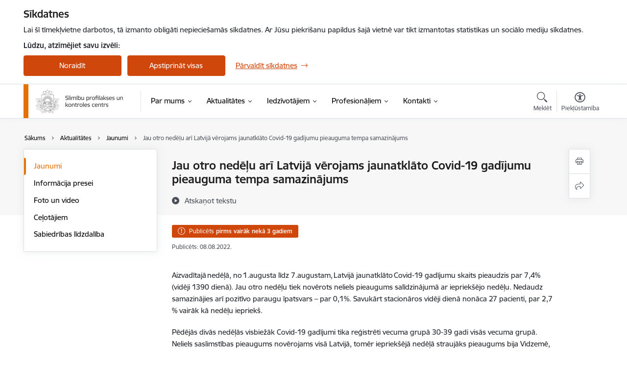

--- FILE ---
content_type: text/html; charset=UTF-8
request_url: https://www.spkc.gov.lv/lv/jaunums/jau-otro-nedelu-ari-latvija-verojams-jaunatklato-covid-19-gadijumu-pieauguma-tempa-samazinajums
body_size: 88596
content:
<!DOCTYPE html>
<html lang="lv" dir="ltr" prefix="og: https://ogp.me/ns#" class="hidden">
  <head>
    <meta charset="utf-8" />
<script>window.dataLayer = window.dataLayer || [];function gtag(){dataLayer.push(arguments)};gtag("js", new Date());gtag("set", "developer_id.dMDhkMT", true);gtag("config", "G-45W72V7VXS", {"groups":"default","page_placeholder":"PLACEHOLDER_page_location","allow_ad_personalization_signals":false});</script>
<meta name="description" content="Aizvadītajā nedēļā, no 1.augusta līdz 7.augustam, Latvijā jaunatklāto Covid-19 gadījumu skaits pieaudzis par 7,4% (vidēji 1390 dienā). Jau otro nedēļu tiek…" />
<link rel="canonical" href="https://www.spkc.gov.lv/lv/jaunums/jau-otro-nedelu-ari-latvija-verojams-jaunatklato-covid-19-gadijumu-pieauguma-tempa-samazinajums" />
<meta property="og:type" content="website" />
<meta property="og:url" content="https://www.spkc.gov.lv/lv/jaunums/jau-otro-nedelu-ari-latvija-verojams-jaunatklato-covid-19-gadijumu-pieauguma-tempa-samazinajums" />
<meta property="og:title" content="Jau otro nedēļu arī Latvijā vērojams jaunatklāto Covid-19 gadījumu pieauguma tempa samazinājums" />
<meta property="og:description" content="Aizvadītajā nedēļā, no 1.augusta līdz 7.augustam, Latvijā jaunatklāto Covid-19 gadījumu skaits pieaudzis par 7,4% (vidēji 1390 dienā). Jau otro nedēļu tiek…" />
<meta name="twitter:card" content="summary_large_image" />
<meta name="twitter:description" content="Aizvadītajā nedēļā, no 1.augusta līdz 7.augustam, Latvijā jaunatklāto Covid-19 gadījumu skaits pieaudzis par 7,4% (vidēji 1390 dienā). Jau otro nedēļu tiek…" />
<meta name="twitter:title" content="Jau otro nedēļu arī Latvijā vērojams jaunatklāto Covid-19 gadījumu pieauguma tempa samazinājums" />
<meta name="MobileOptimized" content="width" />
<meta name="HandheldFriendly" content="true" />
<meta name="viewport" content="width=device-width, initial-scale=1.0, minimum-scale=1.0" />
<link rel="preload" href="https://www.spkc.gov.lv/themes/custom/ministry/assets/fonts/webfonts/356EBC_27_0.woff2" as="font" crossorigin="" />
<link rel="preload" href="https://www.spkc.gov.lv/themes/custom/ministry/assets/fonts/webfonts/356EBC_2B_0.woff2" as="font" crossorigin="" />
<link rel="preload" href="https://www.spkc.gov.lv/themes/custom/ministry/assets/fonts/webfonts/356EBC_29_0.woff2" as="font" crossorigin="" />
<style>:root {--brand-color: #D0470C;--brand-color01: #E57200;--logo-color: #E57200;}</style>
<style>#sliding-popup.sliding-popup-top { position: fixed; }</style>
<meta property="og:image" content="https://www.spkc.gov.lv/sites/spkc/files/styles/meta_image/public/gallery_images/fb_aktualainfo.png?itok=3KyEMo7-" />
<style>.footer_bg_img { background-image: url(https://www.spkc.gov.lv/sites/spkc/files/styles/front_bg/public/front_page_bg_images/4.jpg?itok=K8HHc7uu); }</style>
<link rel="icon" href="/sites/spkc/files/iesdtade_32x32px_1.png" type="image/png" />
<link rel="alternate" hreflang="lv" href="https://www.spkc.gov.lv/lv/jaunums/jau-otro-nedelu-ari-latvija-verojams-jaunatklato-covid-19-gadijumu-pieauguma-tempa-samazinajums" />
<script src="/sites/spkc/files/eu_cookie_compliance/eu_cookie_compliance.script.js?t8vfwd" defer></script>
<script>window.a2a_config=window.a2a_config||{};a2a_config.callbacks=[];a2a_config.overlays=[];a2a_config.templates={};</script>

    <title>Jau otro nedēļu arī Latvijā vērojams jaunatklāto Covid-19 gadījumu pieauguma tempa samazinājums | Slimību profilakses un kontroles centrs</title>
    <link rel="stylesheet" media="all" href="/sites/spkc/files/css/css_Q2Q1c9Z6RdXlgNpAm49CSb0QRenQ1DzXbBIY6yVuD9Q.css" />
<link rel="stylesheet" media="all" href="/sites/spkc/files/css/css_9Q0cNVRtu1D_7_--9OQG3letlqPsE5Lrxj2rne3YUwY.css" />

    
  </head>
          
      <body data-theme="veselibas_ministrija" class="node-6044 node-type--article theme-authority type-article role--anonymous with-subnav no-sidebar">
    <div id="skip">
      <a href="#content-area" class="visually-hidden focusable skip-link jump-to-main-navigation">
        Pāriet uz lapas saturu
      </a>
    </div>
    
      <div class="dialog-off-canvas-main-canvas" data-off-canvas-main-canvas>
    <div class="spinner-border spinner-border-sm ajax-loader hide"></div>


  <!-- ___ MAIN CONTENT GRID LOGIC  -->
                
  
<!-- ___ /MAIN CONTENT GRID LOGIC  -->

<div class="layout-container">

  <!-- ______________________ HEADER _______________________ -->
  <div class="header-wrapper">
  <div id="cookie-element-wrap"></div>
      <header id="header">
      <div class="container">
        <div id="header-region">
            <div id="block-ministry-branding" class="settings-tray-editable block-system block-ministry-branding" data-drupal-settingstray="editable">
  
    
                <a href="/lv" title="Slimību profilakses un kontroles centrs" rel="home" class="site-logo logo-default" tabindex="0">
      <img src="/sites/spkc/files/logo_1_lat_0.png" alt="Slimību profilakses un kontroles centrs" />
    </a>
  
              <a href="/lv" title="Slimību profilakses un kontroles centrs" rel="home" class="site-logo logo-white" tabindex="0">
      <img src="/sites/spkc/files/logo_4_lat_1_0.png" alt="Slimību profilakses un kontroles centrs" />
    </a>
  
              <a href="/lv" title="Slimību profilakses un kontroles centrs" rel="home" class="site-logo logo-black" tabindex="0">
      <img src="/sites/spkc/files/logo_1_lat_0.png" alt="Slimību profilakses un kontroles centrs" />
    </a>
  
              <a href="/lv" title="Slimību profilakses un kontroles centrs" rel="home" class="site-logo logo-yellow" tabindex="0">
      <img src="/sites/spkc/files/mazais-lv_0.png" alt="Slimību profilakses un kontroles centrs" />
    </a>
  
</div>
<div id="block-menucustomblock" class="settings-tray-editable block-menu-custom block-menucustomblock" data-drupal-settingstray="editable">
  
    
      


<nav class="navbar navbar-expand-xl" aria-label="Galvenā navigācija">
  <button class="navbar-toggler" type="button" data-toggle="collapse" data-target="#mobileMenuElement" aria-controls="mobileMenuElement" aria-expanded="false" aria-label="Toggle navigation">
    <span class="fal icon-bars"></span>
    <span class="menu-mobile-text d-none d-sm-block d-md-none d-flex justify-content-center flex-column">
        Izvēlne
    </span>
  </button>

    <div class="menu-mobile-tab">
    <span class="fal icon-bars"></span>
    <span class="navbar-toggler-text">Izvēlne</span>
  </div>

  <div class="collapse navbar-collapse" id="mobileMenuElement">
    <div id="menu-tree-main">

      <div id="menu-tree-mobile">
        <div id="menu-header">
          <div class="close-menu rounded-circle" data-toggle="collapse" data-target="#mobileMenuElement" aria-controls="mobileMenuElement" aria-expanded="false" aria-label="Toggle navigation">
            <span class="icon-times"></span>
          </div>
        </div>

        <div class="menu-mobile-current-title">
          <div class="menu-title"></div>
          <div class="back-menu">
            <div class="back-icon icon-level-back"></div>
            <div class="back-text">Atpakaļ</div>
          </div>
          <div class="history-tree">
          </div>
        </div>

        <ul class="main-nav">
        </ul>

        <div class="placeholder-user-tools-language"></div>
        <div class="placeholder-user-tools-settings"></div>

        <ul id="nav-initial">
                      <li class=" has-children nav-item">
                              <a href="/lv/par-mums"   data-uuid="f82fdd0d-8f95-4352-a50d-4c000b0aa8a3" class="nav-link">
                  Par mums
                                  </a>
                <ul class="child-nav" data-uuid="f82fdd0d-8f95-4352-a50d-4c000b0aa8a3">
                                            <li data-parent-uuid="549200b2-c78a-40b7-a46b-c72b7c69aa7f" class="has-children nav-item">
      <a href="/lv/darbinieks/dzintars-mozgis-0"   data-uuid="549200b2-c78a-40b7-a46b-c72b7c69aa7f" class="nav-link">
        Vadība
              </a>
      <ul class="child-nav" data-uuid="549200b2-c78a-40b7-a46b-c72b7c69aa7f">
                        <li data-uuid="2c5a0ae0-8e40-47cd-a56d-8d32a5f00133" class="nav-item mobile-without-children">
      <a href="/lv/darbinieks/dzintars-mozgis-0"   class="nav-link">
      Direktora p.i.
            </a>
    </li>
  
                        <li data-uuid="42ca0525-3b55-4a1a-b8e6-f8a343dd1926" class="nav-item mobile-without-children">
      <a href="/lv/darbinieks/dzintars-mozgis"   class="nav-link">
      Direktora vietnieks sabiedrības veselības un profilakses jautājumos
            </a>
    </li>
  
                        <li data-uuid="c37dec6e-3296-4634-98f4-c79a7d5c4226" class="nav-item mobile-without-children">
      <a href="/lv/darbinieks/ilona-liskova"   class="nav-link">
      Direktora vietniece attīstības un epidemioloģiskās drošības jautājumos
            </a>
    </li>
  
              </ul>
    </li>
  
                                            <li data-uuid="a9be624c-1d1f-4503-829c-59c9c51d9aa3" class="nav-item mobile-without-children">
      <a href="/lv/slimibu-profilakses-un-kontroles-centra-strukturshema"   class="nav-link">
      Struktūra
            </a>
    </li>
  
                                            <li data-uuid="e5fbda89-5e92-4322-8985-c18a9b76eb12" class="nav-item mobile-without-children">
      <a href="/lv/darbibas-jomas"   class="nav-link">
      Darbības jomas
            </a>
    </li>
  
                                            <li data-uuid="c798454f-c59b-41d7-8150-edcd5dcac4c6" class="nav-item mobile-without-children">
      <a href="/lv/gada-publiskais-parskats"   class="nav-link">
      Publikācijas un pārskati
            </a>
    </li>
  
                                            <li data-parent-uuid="83b6ffa9-a9ca-4929-b862-b8d443d737ef" class="has-children nav-item">
      <a href="/lv/normativie-akti"   data-uuid="83b6ffa9-a9ca-4929-b862-b8d443d737ef" class="nav-link">
        Normatīvie akti
              </a>
      <ul class="child-nav" data-uuid="83b6ffa9-a9ca-4929-b862-b8d443d737ef">
                        <li data-uuid="aff92cb3-b7c7-4b2a-8113-259fea5bf67b" class="nav-item mobile-without-children">
      <a href="/lv/normativie-akti"   class="nav-link">
      Iekšējie normatīvie akti
            </a>
    </li>
  
                        <li data-uuid="3768cbb8-07f9-4d5e-9077-6058fe5799c9" class="nav-item mobile-without-children">
      <a href="/lv/arejie-normativie-akti"   class="nav-link">
      Ārējie normatīvie akti
            </a>
    </li>
  
                        <li data-uuid="1ee62aca-4be8-47bd-8359-d091a99eedf6" class="nav-item mobile-without-children">
      <a href="/lv/slimibu-profilakses-un-kontroles-centra-nolikums"   class="nav-link">
      Slimību profilakses un kontroles centra nolikums
            </a>
    </li>
  
                        <li data-uuid="4cc5a80e-3a64-44cf-8ad1-eafe188b7f34" class="nav-item mobile-without-children">
      <a href="/lv/sikdatnu-lietosana"   class="nav-link">
      Sīkdatņu lietošana
            </a>
    </li>
  
              </ul>
    </li>
  
                                            <li data-uuid="7dcae7eb-0ce8-4ec2-90c5-67810fada368" class="nav-item mobile-without-children">
      <a href="/lv/trauksmes-celsana"   class="nav-link">
      Trauksmes celšana
            </a>
    </li>
  
                                            <li data-parent-uuid="2638407a-d7ce-4535-a0e4-de7cfff3e5e4" class="has-children nav-item">
      <a href="/lv/starptautiska-sadarbiba"   data-uuid="2638407a-d7ce-4535-a0e4-de7cfff3e5e4" class="nav-link">
        Starptautiskā sadarbība
              </a>
      <ul class="child-nav" data-uuid="2638407a-d7ce-4535-a0e4-de7cfff3e5e4">
                        <li data-uuid="cfa081f4-fc2e-4fee-983d-b1b8f8990c75" class="nav-item mobile-without-children">
      <a href="/lv/starptautiskie-dokumenti"   class="nav-link">
      Starptautiskie dokumenti
            </a>
    </li>
  
                        <li data-uuid="599366fb-c69a-47b6-9d79-4251f9b807b8" class="nav-item mobile-without-children">
      <a href="/lv/fokalie-punkti"   class="nav-link">
      Fokālie punkti
            </a>
    </li>
  
                        <li data-uuid="24295956-852a-4392-8dd7-38277d5952c4" class="nav-item mobile-without-children">
      <a href="/lv/projekti?project_categories%5B50%5D=50&amp;created%5Bmin%5D=--.--.----&amp;created%5Bmax%5D=--.--.----"   class="nav-link">
      Starptautiskie projekti
            </a>
    </li>
  
              </ul>
    </li>
  
                                            <li data-uuid="025f1081-7b7b-4e73-ae02-6da5a8350857" class="nav-item mobile-without-children">
      <a href="/lv/sadarbiba-ar-nevalstiskajam-organizacijam"   class="nav-link">
      Sadarbība ar nevalstiskajām organizācijām
            </a>
    </li>
  
                                            <li data-uuid="1d9645ba-b4c0-4071-84d2-09a9491276da" class="nav-item mobile-without-children">
      <a href="/lv/budzets"   class="nav-link">
      Budžets
            </a>
    </li>
  
                                            <li data-uuid="a6fe4e20-6eab-4f97-8d5b-33d1cd087936" class="nav-item mobile-without-children">
      <a href="/lv/iepirkumi"   class="nav-link">
      Iepirkumi
            </a>
    </li>
  
                                            <li data-uuid="ba95b525-90c5-4275-bf32-6614cdb6226f" class="nav-item mobile-without-children">
      <a href="/lv/vakances"   class="nav-link">
      Vakances
            </a>
    </li>
  
                                            <li data-parent-uuid="3f4d270a-0da4-4fe9-b9a3-2cb4179536cd" class="has-children nav-item">
      <a href="/lv/projekti"   data-uuid="3f4d270a-0da4-4fe9-b9a3-2cb4179536cd" class="nav-link">
        Projekti
              </a>
      <ul class="child-nav" data-uuid="3f4d270a-0da4-4fe9-b9a3-2cb4179536cd">
                        <li data-uuid="73070385-1709-4194-b588-d12e754ddb6d" class="nav-item mobile-without-children">
      <a href="/lv/jaunumi?category%5B67%5D=67&amp;created%5Bmin%5D=--.--.----&amp;created%5Bmax%5D=--.--.----"   class="nav-link">
      Aktualitātes
            </a>
    </li>
  
                        <li data-uuid="2f5e5eb5-b57a-43f7-bf56-8263c60dd930" class="nav-item mobile-without-children">
      <a href="/lv/projekts/af-4111i-investicijas-projekts"   class="nav-link">
      AF 4.1.1.1.i investīcijas projekts
            </a>
    </li>
  
                        <li data-uuid="8e6a7bda-3aca-4b51-a113-3aec47473a2b" class="nav-item mobile-without-children">
      <a href="/lv/projekts/esf-923pasakuma-projekts"   class="nav-link">
      ESF 9.2.3. pasākuma projekts
            </a>
    </li>
  
                        <li data-uuid="cbace5d0-162b-4066-9cb2-b8f0bdd9980b" class="nav-item mobile-without-children">
      <a href="/lv/projekts/esf-9241pasakuma-projekts"   class="nav-link">
      ESF 9.2.4.1. pasākuma projekts
            </a>
    </li>
  
                        <li data-uuid="be4b0441-1cbb-4819-bb3c-67a41516c0cf" class="nav-item mobile-without-children">
      <a href="/lv/projekts/esf-9242pasakuma-projekts"   class="nav-link">
      ESF 9.2.4.2. pasākuma projekts
            </a>
    </li>
  
                        <li data-uuid="1d23b131-75f1-4d0c-8f6b-fa2684e55506" class="nav-item mobile-without-children">
      <a href="/lv/informativie-materiali"   class="nav-link">
      Informatīvie materiāli
            </a>
    </li>
  
                        <li data-uuid="46ff530c-bdc1-41c7-acc1-d80d3e59f8ed" class="nav-item mobile-without-children">
      <a href="/lv/istenosanas-shemas"   class="nav-link">
      Īstenošanas shēmas
            </a>
    </li>
  
              </ul>
    </li>
  
                                            <li data-uuid="3a1f76ec-3b1f-4fea-95b3-dd74ffaa1b84" class="nav-item mobile-without-children">
      <a href="/lv/pakalpojumi"   class="nav-link">
      Pakalpojumi
            </a>
    </li>
  
                                            <li data-uuid="902b9e68-3d2f-4160-ada0-19e161ac5208" class="nav-item mobile-without-children">
      <a href="/lv/ipasumi"   class="nav-link">
      Īpašumi
            </a>
    </li>
  
                                            <li data-uuid="b7155a72-09f0-4880-be92-36629a1dc5f5" class="nav-item mobile-without-children">
      <a href="/lv/strategija"   class="nav-link">
      Stratēģija
            </a>
    </li>
  
                                            <li data-uuid="33e7279f-a5eb-4c0e-850c-37b953eb04b8" class="nav-item mobile-without-children">
      <a href="/lv/noderigas-saites-0"   class="nav-link">
      Saites
            </a>
    </li>
  
                                  </ul>
                          </li>
                      <li class="active-trail has-children nav-item">
                              <a href="/lv/aktualitates"   data-uuid="20380a40-fa5f-4534-a7ec-cd98de94b61d" class="nav-link">
                  Aktualitātes
                                  </a>
                <ul class="child-nav" data-uuid="20380a40-fa5f-4534-a7ec-cd98de94b61d">
                                            <li data-uuid="5b41b3f8-aec5-40e0-912d-7c76d5591cc4" class="nav-item mobile-without-children">
      <a href="/lv/jaunumi"   class="nav-link">
      Jaunumi
            </a>
    </li>
  
                                            <li data-uuid="870e6136-4a05-4d87-a357-9fb0edfcff1c" class="nav-item mobile-without-children">
      <a href="/lv/jaunumi?category%5B60%5D=60&amp;created%5Bmin%5D=--.--.----&amp;created%5Bmax%5D=--.--.----"   class="nav-link">
      Informācija presei
            </a>
    </li>
  
                                            <li data-uuid="36f0f6b2-2217-4acb-a63b-53a8176db213" class="nav-item mobile-without-children">
      <a href="/lv/galerijas"   class="nav-link">
      Foto un video
            </a>
    </li>
  
                                            <li data-uuid="d2544cba-8d47-4aae-9364-94b889343b87" class="nav-item mobile-without-children">
      <a href="https://www.spkc.gov.lv/lv/jaunumi?category%5B59%5D=59&amp;created%5Bmin%5D=--.--.----&amp;created%5Bmax%5D=--.--.----"  data-external-link="TRUE" class="nav-link">
      Ceļotājiem
            </a>
    </li>
  
                                            <li data-uuid="e53f67b6-200d-4a06-b47d-b8651c961480" class="nav-item mobile-without-children">
      <a href="/lv/sabiedribas-lidzdaliba-0"   class="nav-link">
      Sabiedrības līdzdalība
            </a>
    </li>
  
                                  </ul>
                          </li>
                      <li class=" has-children nav-item">
                              <a href="/lv/iedzivotajiem"   data-uuid="a5f61b0a-ec36-4a14-9e4f-9f152879d411" class="nav-link">
                  Iedzīvotājiem
                                  </a>
                <ul class="child-nav" data-uuid="a5f61b0a-ec36-4a14-9e4f-9f152879d411">
                                            <li data-uuid="bfcd3561-3938-4d3d-9586-fa23a7af8fb5" class="nav-item mobile-without-children">
      <a href="/lv/sirds-un-asinsvadu-veseliba"   class="nav-link">
      Sirds un asinsvadu veselība
            </a>
    </li>
  
                                            <li data-uuid="3102f4ac-7a11-4265-ad26-8f66440265c5" class="nav-item mobile-without-children">
      <a href="/lv/veza-skrinings"   class="nav-link">
      Vēža skrīnings
            </a>
    </li>
  
                                            <li data-parent-uuid="b3ad8036-c0da-4848-a98e-7dd15c377de1" class="has-children nav-item">
      <a href="/lv/hiv-profilakses-punkti"   data-uuid="b3ad8036-c0da-4848-a98e-7dd15c377de1" class="nav-link">
        HIV profilakses punkti
                  <span class="with-video-content"></span>
              </a>
      <ul class="child-nav" data-uuid="b3ad8036-c0da-4848-a98e-7dd15c377de1">
                        <li data-uuid="0ee5b56a-2a0c-4122-8086-1c4b9484f944" class="nav-item mobile-without-children">
      <a href="/lv/atrodi-sev-tuvako-hiv-profilakses-punktu"   class="nav-link">
      Atrodi sev tuvāko HIV profilakses punktu
            </a>
    </li>
  
                        <li data-uuid="e64a62c2-5aa2-4152-adf8-5130b65013b4" class="nav-item mobile-without-children">
      <a href="/lv/hiv-tests"   class="nav-link">
      HIV tests
            </a>
    </li>
  
                        <li data-uuid="585a16a5-3135-4143-9923-35d9a0cce7a2" class="nav-item mobile-without-children">
      <a href="/lv/c-hepatita-tests"   class="nav-link">
      C hepatīta tests
            </a>
    </li>
  
                        <li data-uuid="90950c68-0d31-4d5e-9df4-c7e03d2f8e54" class="nav-item mobile-without-children">
      <a href="/lv/b-hepatita-tests"   class="nav-link">
      B hepatīta tests
            </a>
    </li>
  
                        <li data-uuid="7f2f6532-7b89-4843-a40b-86a7a799d550" class="nav-item mobile-without-children">
      <a href="/lv/atbalsta-pasakumi-kaitejuma-mazinasanai"   class="nav-link">
      Atbalsta pasākumi kaitējuma mazināšanai
            </a>
    </li>
  
                        <li data-uuid="d97f4704-27b6-4a10-b596-cd2888e13b1f" class="nav-item mobile-without-children">
      <a href="/lv/atbalsta-personas-pakalpojumi"   class="nav-link">
      Atbalsta personas pakalpojumi
            </a>
    </li>
  
              </ul>
    </li>
  
                                            <li data-uuid="2a6c6b83-e825-437b-9323-24a56d1bd37d" class="nav-item mobile-without-children">
      <a href="/lv/antibiotiku-lietosana"   class="nav-link">
      Antibiotiku lietošana
            </a>
    </li>
  
                                            <li data-uuid="d1ffdcf9-30d2-4941-b837-61d276973c65" class="nav-item mobile-without-children">
      <a href="/lv/projekts-atri-varoni-fast-heroes"   class="nav-link">
      Projekts “Ā.T.R.I. varoņi (FAST Heroes)”
            </a>
    </li>
  
                                            <li data-uuid="dda767ac-1291-4fea-9084-647fd2231cbc" class="nav-item mobile-without-children">
      <a href="/lv/infekcijas-slimibu-apraksti"   class="nav-link">
      Infekcijas slimību apraksti
            </a>
    </li>
  
                                            <li data-uuid="b7182108-1474-4bdc-8834-bcd9720423d2" class="nav-item mobile-without-children">
      <a href="/lv/skaistumkopsana"   class="nav-link">
      Droša skaistumkopšana
            </a>
    </li>
  
                                            <li data-parent-uuid="020fbb45-1d34-4249-a560-8d51db352d08" class="has-children nav-item">
      <a href="/lv/veseligs-uzturs"   data-uuid="020fbb45-1d34-4249-a560-8d51db352d08" class="nav-link">
        Veselīgs uzturs
              </a>
      <ul class="child-nav" data-uuid="020fbb45-1d34-4249-a560-8d51db352d08">
                        <li data-uuid="c1f93462-52d6-45e2-a2ad-83a6ee9e66e6" class="nav-item mobile-without-children">
      <a href="/lv/paraugedienkartes"   class="nav-link">
      Paraugēdienkartes
            </a>
    </li>
  
                        <li data-uuid="cd632f35-aaac-4e4f-9760-d7fe8a0e81d8" class="nav-item mobile-without-children">
      <a href="/lv/veseliga-uztura-ieteikumi"   class="nav-link">
      Veselīga uztura ieteikumi
            </a>
    </li>
  
              </ul>
    </li>
  
                                            <li data-uuid="5ab79698-61b2-45d1-a175-f5d548093414" class="nav-item mobile-without-children">
      <a href="/lv/sieviesu-veselibas-celvedis"   class="nav-link">
      Sieviešu veselības ceļvedis 
            </a>
    </li>
  
                                            <li data-uuid="9fa29e7f-c900-4fca-ac83-e80c536d69cc" class="nav-item mobile-without-children">
      <a href="/lv/viriesu-veselibas-celvedis"   class="nav-link">
      Vīriešu veselības ceļvedis
            </a>
    </li>
  
                                            <li data-parent-uuid="844ffdb2-499d-4e4e-b07c-71d9d9e85726" class="has-children nav-item">
      <a href="/lv/fiziskas-aktivitates"   data-uuid="844ffdb2-499d-4e4e-b07c-71d9d9e85726" class="nav-link">
        Fiziskās aktivitātes
              </a>
      <ul class="child-nav" data-uuid="844ffdb2-499d-4e4e-b07c-71d9d9e85726">
                        <li data-uuid="150df497-ff21-4dbf-8def-927411248755" class="nav-item mobile-without-children">
      <a href="/lv/dinamiskas-pauzes"   class="nav-link">
      Dinamiskās pauzes
            </a>
    </li>
  
                        <li data-uuid="f3cbb7fb-4837-426b-9cbe-5afa1c6c5fc7" class="nav-item mobile-without-children">
      <a href="/lv/fizisko-aktivitasu-ieguvumi"   class="nav-link">
      Fizisko aktivitāšu ieguvumi
            </a>
    </li>
  
                        <li data-uuid="29373304-9b0c-4298-919b-5d1b7ab1f7d2" class="nav-item mobile-without-children">
      <a href="/lv/fizisko-aktivitasu-iespejas"   class="nav-link">
      Fizisko aktivitāšu iespējas
            </a>
    </li>
  
                        <li data-uuid="401c9720-737b-4615-8e86-bf165938ab80" class="nav-item mobile-without-children">
      <a href="/lv/fizisko-aktivitasu-recepte"   class="nav-link">
      Fizisko aktivitāšu recepte
            </a>
    </li>
  
                        <li data-uuid="89f1c20c-2443-47a8-bfc9-335a03f1bdd1" class="nav-item mobile-without-children">
      <a href="/lv/fizisko-aktivitasu-rekomendacijas"   class="nav-link">
      Fizisko aktivitāšu rekomendācijas
            </a>
    </li>
  
                        <li data-uuid="5174d4dc-2012-482e-a872-45d22f2d57a8" class="nav-item mobile-without-children">
      <a href="/lv/ieteikumi-iedzivotajiem"   class="nav-link">
      Ieteikumi iedzīvotājiem
            </a>
    </li>
  
                        <li data-uuid="337afcab-636b-4284-b067-a18f17125448" class="nav-item mobile-without-children">
      <a href="/lv/noderigi-resursi"   class="nav-link">
      Noderīgi resursi
            </a>
    </li>
  
                        <li data-uuid="b703028e-badb-42aa-8957-73314ffc2122" class="nav-item mobile-without-children">
      <a href="/lv/praktiski-padomi"   class="nav-link">
      Praktiski padomi
            </a>
    </li>
  
                        <li data-uuid="b7c6bbe9-6651-4fb5-9196-3fb1619fb5c1" class="nav-item mobile-without-children">
      <a href="/lv/veselibas-marsruti-0"   class="nav-link">
      Veselības maršruti
            </a>
    </li>
  
                        <li data-uuid="6fd11856-2b7d-4589-baac-b2520035dd82" class="nav-item mobile-without-children">
      <a href="/lv/vingrojumu-kompleksi-0"   class="nav-link">
      Vingrojumu kompleksi
            </a>
    </li>
  
              </ul>
    </li>
  
                                            <li data-parent-uuid="cbee59d8-2299-4ac7-999e-7adfbb07fa6b" class="has-children nav-item">
      <a href="/lv/kaitigie-ieradumi"   data-uuid="cbee59d8-2299-4ac7-999e-7adfbb07fa6b" class="nav-link">
        Kaitīgie ieradumi
              </a>
      <ul class="child-nav" data-uuid="cbee59d8-2299-4ac7-999e-7adfbb07fa6b">
                        <li data-uuid="c9c6ceb3-93b8-4d11-a963-6c45e54faca2" class="nav-item mobile-without-children">
      <a href="/lv/atbalsta-talrunis-atkaribas-jautajumos"   class="nav-link">
      Atbalsta tālrunis atkarības jautājumos
            </a>
    </li>
  
                        <li data-parent-uuid="97892d59-e921-479e-be40-8b8767b8fc5f" class="has-children nav-item">
      <a href="/lv/smekesana"   data-uuid="97892d59-e921-479e-be40-8b8767b8fc5f" class="nav-link">
        Smēķēšana
              </a>
      <ul class="child-nav" data-uuid="97892d59-e921-479e-be40-8b8767b8fc5f">
                        <li data-uuid="1cbb8837-c259-4b9a-91df-bea16a99cc8c" class="nav-item mobile-without-children">
      <a href="/lv/elektroniskas-smekesanas-ierices"   class="nav-link">
      Elektroniskās cigaretes un tabakas karsēšanas ierīces
            </a>
    </li>
  
                        <li data-uuid="e93d3ae7-11ce-48f8-a0c7-3384567feb0c" class="nav-item mobile-without-children">
      <a href="/lv/pasiva-smekesana"   class="nav-link">
      Pasīvā smēķēšana
            </a>
    </li>
  
                        <li data-uuid="0316aacf-5a4c-42bd-8b5c-b5526696fffa" class="nav-item mobile-without-children">
      <a href="/lv/nikotins-un-nikotina-saindesanas-simptomi"   class="nav-link">
      Nikotīns un nikotīna saindēšanās simptomi
            </a>
    </li>
  
              </ul>
    </li>
  
                        <li data-uuid="f15dbfe7-ea9c-4e9f-a61c-2cb1d80ae746" class="nav-item mobile-without-children">
      <a href="/lv/narkologiska-palidziba"   class="nav-link">
      Narkoloģiskā palīdzība
            </a>
    </li>
  
                        <li data-uuid="ee1faf60-f520-4cee-abef-1caeecfe9b1f" class="nav-item mobile-without-children">
      <a href="/lv/e-zurnals-par-atkaribas-problemam"   class="nav-link">
      E-žurnāls par atkarības problēmām
            </a>
    </li>
  
              </ul>
    </li>
  
                                            <li data-parent-uuid="59605325-efe0-4d87-a5fb-09243eaeaed2" class="has-children nav-item">
      <a href="/lv/cilveka-papilomas-viruss"   data-uuid="59605325-efe0-4d87-a5fb-09243eaeaed2" class="nav-link">
        Cilvēka papilomas vīruss
              </a>
      <ul class="child-nav" data-uuid="59605325-efe0-4d87-a5fb-09243eaeaed2">
                        <li data-uuid="7777d3fc-8c03-4f93-a497-bfd1e2e566c4" class="nav-item mobile-without-children">
      <a href="/lv/informacija-iedzivotajiem-par-cpv"   class="nav-link">
      Informācija iedzīvotājiem
            </a>
    </li>
  
                        <li data-uuid="8b9a21fd-3baf-459e-91b3-086b3ecce5a2" class="nav-item mobile-without-children">
      <a href="/lv/informacija-par-cpv-vakcinas-drosibas-novertejumu"   class="nav-link">
      Informācija par CPV vakcīnas drošības novērtējumu
            </a>
    </li>
  
                        <li data-uuid="09c05d69-47fb-402b-96a7-ea32776a39fb" class="nav-item mobile-without-children">
      <a href="/lv/uzvari-cina-ar-vezi-pirms-ta-sakas-1"   class="nav-link">
      Uzvari cīņā ar vēzi, pirms tā sākas
            </a>
    </li>
  
                        <li data-uuid="f08494ad-540f-4b32-b501-eb6f830eb58a" class="nav-item mobile-without-children">
      <a href="/lv/uzvari-cina-ar-vezi-pirms-ta-sakas"   class="nav-link">
      Uzvari cīņā ar vēzi, pirms tā sākas!
            </a>
    </li>
  
              </ul>
    </li>
  
                                            <li data-uuid="13001481-b3ab-462a-8a4d-303e1277006a" class="nav-item mobile-without-children">
      <a href="/lv/gripa"   class="nav-link">
      Gripa
            </a>
    </li>
  
                                            <li data-parent-uuid="e9a14ee9-83da-4084-9f67-d87432082248" class="has-children nav-item">
      <a href="/lv/aktualitates-par-covid-19"   data-uuid="e9a14ee9-83da-4084-9f67-d87432082248" class="nav-link">
        Covid-19
              </a>
      <ul class="child-nav" data-uuid="e9a14ee9-83da-4084-9f67-d87432082248">
                        <li data-uuid="b632a2f6-1153-47fd-b864-16cd16761e90" class="nav-item mobile-without-children">
      <a href="/lv/covid-19-statistika"   class="nav-link">
      Covid-19 statistika
            </a>
    </li>
  
                        <li data-uuid="98a7bc38-86bb-41b0-8675-27fbfc391d4a" class="nav-item mobile-without-children">
      <a href="/lv/gripas-covid-19-un-citu-akutu-augsejo-elpcelu-infekciju-aaei-profilakses-pasakumi"   class="nav-link">
      Profilakses pasākumi un rekomendācijas
            </a>
    </li>
  
                        <li data-uuid="d96e51fa-23fe-4ddf-ad73-d603430ee3b0" class="nav-item mobile-without-children">
      <a href="/lv/valsts-apmaksatas-covid-19-analizes"   class="nav-link">
      Testēšanas algoritms
            </a>
    </li>
  
                        <li data-uuid="60671a75-d60d-4fb2-84d1-f76cb13a56f0" class="nav-item mobile-without-children">
      <a href="/lv/jautajumi-un-atbildes-par-covid-19-0"   class="nav-link">
      Jautājumi un atbildes par Covid-19 infekcijas uzliesmojumu
            </a>
    </li>
  
                        <li data-parent-uuid="9f6cc179-d57f-4dbb-8c89-fb6d920a1f57" class="has-children nav-item">
      <a href="/lv/arstiem-par-covid-19-infekcijas-uzliesmojumu"   data-uuid="9f6cc179-d57f-4dbb-8c89-fb6d920a1f57" class="nav-link">
        Ārstiem par Covid-19 infekcijas uzliesmojumu
              </a>
      <ul class="child-nav" data-uuid="9f6cc179-d57f-4dbb-8c89-fb6d920a1f57">
                        <li data-uuid="a8044251-c342-4632-957a-a32b1b5c1913" class="nav-item mobile-without-children">
      <a href="/lv/covid-19-slimnieka-aprupe-majas"   class="nav-link">
      Covid-19 slimnieka aprūpe mājas
            </a>
    </li>
  
                        <li data-uuid="eb8437c4-00c9-49b1-bb7f-56a9ca8ab1ff" class="nav-item mobile-without-children">
      <a href="/lv/par-kontaktpersonas-primaro-medicinisko-parbaudi-laboratorisko-parbaudi-medicinisko-noverosanu-covid-19-infekcijas-gadijuma"   class="nav-link">
      Par kontaktpersonas primāro medicīnisko pārbaudi, laboratorisko pārbaudi medicīnisko novērošanu Covid-19 infekcijas gadījumā
            </a>
    </li>
  
                        <li data-uuid="f900dac1-50ef-4fa7-8e62-818f843bffda" class="nav-item mobile-without-children">
      <a href="/lv/gimenes-arstiem-un-vakcinacijas-iestadem-par-vakcinaciju-covid-19-pandemijas-laika"   class="nav-link">
      Ģimenes ārstiem un vakcinācijas iestādēm par vakcināciju Covid-19 ārkārtas stāvokļa laikā
            </a>
    </li>
  
              </ul>
    </li>
  
              </ul>
    </li>
  
                                            <li data-uuid="8ea4d804-c89e-47ee-aec8-feaccae42fcb" class="nav-item mobile-without-children">
      <a href="/lv/vakcinacija-pret-gripu-un-covid-19-0"   class="nav-link">
      Vakcinācija pret gripu un Covid-19
            </a>
    </li>
  
                                            <li data-parent-uuid="1e15c519-23b8-4c81-8867-fcd22fe6cad6" class="has-children nav-item">
      <a href="/lv/vakcinas-pret-covid-19"   data-uuid="1e15c519-23b8-4c81-8867-fcd22fe6cad6" class="nav-link">
        Vakcinācija pret Covid-19
              </a>
      <ul class="child-nav" data-uuid="1e15c519-23b8-4c81-8867-fcd22fe6cad6">
                        <li data-parent-uuid="67f4f954-2ee3-4c7c-9a44-460a1892a4fe" class="has-children nav-item">
      <a href="/lv/atbildes"   data-uuid="67f4f954-2ee3-4c7c-9a44-460a1892a4fe" class="nav-link">
        Atbildes uz biežāk uzdotajiem jautājumiem
              </a>
      <ul class="child-nav" data-uuid="67f4f954-2ee3-4c7c-9a44-460a1892a4fe">
                        <li data-uuid="ce12cc62-12a3-43a3-9273-7bcdf2222a6e" class="nav-item mobile-without-children">
      <a href="/lv/visparigi-jautajumi-par-vakcinaciju-pret-covid-19"   class="nav-link">
      Vispārīgi par vakcīnām
            </a>
    </li>
  
                        <li data-uuid="878f5d11-c38e-4267-8acb-6d154a7c896f" class="nav-item mobile-without-children">
      <a href="/lv/jautajumi-par-pfizer-biontech-razoto-vakcinu-comirnaty"   class="nav-link">
      Jautājumi par Pfizer-BioNTech ražoto vakcīnu Comirnaty
            </a>
    </li>
  
              </ul>
    </li>
  
                        <li data-uuid="f0af98c6-8585-4c1d-bea9-d0bd7af38111" class="nav-item mobile-without-children">
      <a href="/lv/ka-sanemt-covid-19-vakcinaciju"   class="nav-link">
      Kā notiek Covid-19 vakcinācija Latvijā?
            </a>
    </li>
  
                        <li data-uuid="25ab6df7-cca0-4e4a-83a0-ab0911e46f06" class="nav-item mobile-without-children">
      <a href="/lv/kas-zinams-par-esosajam-vakcinam"   class="nav-link">
      Kas zināms par esošajām vakcīnām?
            </a>
    </li>
  
              </ul>
    </li>
  
                                            <li data-parent-uuid="1da5c50b-3587-422e-bfab-7792ce615a7a" class="has-children nav-item">
      <a href="/lv/traumatisms"   data-uuid="1da5c50b-3587-422e-bfab-7792ce615a7a" class="nav-link">
        Traumatisms
              </a>
      <ul class="child-nav" data-uuid="1da5c50b-3587-422e-bfab-7792ce615a7a">
                        <li data-parent-uuid="4b98de2c-cce6-4256-8810-8c7ab9b080a1" class="has-children nav-item">
      <a href="/lv/lidz-1-gada-vecumam"   data-uuid="4b98de2c-cce6-4256-8810-8c7ab9b080a1" class="nav-link">
        Līdz 1 gada vecumam
              </a>
      <ul class="child-nav" data-uuid="4b98de2c-cce6-4256-8810-8c7ab9b080a1">
                        <li data-uuid="e906e775-5359-49b9-9f28-599d02a12b60" class="nav-item mobile-without-children">
      <a href="/lv/kritieni"   class="nav-link">
      Kritieni
            </a>
    </li>
  
                        <li data-uuid="73372b7d-dd7d-4aa2-a76c-04b1467d6b44" class="nav-item mobile-without-children">
      <a href="/lv/nosmaksana"   class="nav-link">
      Nosmakšana
            </a>
    </li>
  
                        <li data-uuid="56342058-6e74-41ce-b896-9118b9c9f5f8" class="nav-item mobile-without-children">
      <a href="/lv/saindesanas"   class="nav-link">
      Saindēšanās
            </a>
    </li>
  
                        <li data-uuid="4623824f-7139-4888-b61d-7068063fd0d6" class="nav-item mobile-without-children">
      <a href="/lv/apdegumi-un-applaucejumi"   class="nav-link">
      Apdegumi
            </a>
    </li>
  
                        <li data-uuid="5ab53bd0-343a-4125-9ed8-2ce83d5356ba" class="nav-item mobile-without-children">
      <a href="/lv/aizrisanas"   class="nav-link">
      Aizrīšanās
            </a>
    </li>
  
                        <li data-uuid="dab7e29b-1f34-42f3-8ae5-ec2695d636e9" class="nav-item mobile-without-children">
      <a href="/lv/kratita-berna-sindroms"   class="nav-link">
      Kratītā bērna sindroms
            </a>
    </li>
  
              </ul>
    </li>
  
                        <li data-uuid="f2783467-f3db-4474-9f61-e4aced29adb1" class="nav-item mobile-without-children">
      <a href="/lv/no-1-lidz-5-gadu-vecumam"   class="nav-link">
      No 1 līdz 5 gadu vecumam
            </a>
    </li>
  
                        <li data-uuid="bc98c36b-a7dc-446c-b4e0-99dbfc1c2253" class="nav-item mobile-without-children">
      <a href="/lv/pargalvibas-cena-nelec"   class="nav-link">
      Pārgalvības cena. Nelec!
            </a>
    </li>
  
              </ul>
    </li>
  
                                            <li data-parent-uuid="bbd1127b-9372-4a3c-8960-a9e8ab3f9308" class="has-children nav-item">
      <a href="/lv/grutnieciba"   data-uuid="bbd1127b-9372-4a3c-8960-a9e8ab3f9308" class="nav-link">
        Grūtniecība
              </a>
      <ul class="child-nav" data-uuid="bbd1127b-9372-4a3c-8960-a9e8ab3f9308">
                        <li data-uuid="a04887cc-1f04-422a-a4f6-1b57d45bca9a" class="nav-item mobile-without-children">
      <a href="/lv/pirms-mazula-ienemsanas"   class="nav-link">
      Pirms mazuļa ieņemšanas
            </a>
    </li>
  
                        <li data-parent-uuid="021dbfd6-72ea-461f-9a0c-efa10e381971" class="has-children nav-item">
      <a href="/lv/gaidot-mazuli"   data-uuid="021dbfd6-72ea-461f-9a0c-efa10e381971" class="nav-link">
        Gaidot mazuli
              </a>
      <ul class="child-nav" data-uuid="021dbfd6-72ea-461f-9a0c-efa10e381971">
                        <li data-uuid="41487e94-125f-4af0-943d-3f724b2f9977" class="nav-item mobile-without-children">
      <a href="/lv/grutniecibas-norise"   class="nav-link">
      Grūtniecības norise
            </a>
    </li>
  
                        <li data-uuid="e9b1e959-b6e8-474c-a83b-3d49454e4681" class="nav-item mobile-without-children">
      <a href="/lv/izmeklejumi-grutniecibas-laika"   class="nav-link">
      Izmeklējumi grūtniecības laikā
            </a>
    </li>
  
                        <li data-uuid="17d14d65-2b4d-42d7-8522-2f204dd1d038" class="nav-item mobile-without-children">
      <a href="/lv/kaitigas-vielas-grutniecei"   class="nav-link">
      Kaitīgās vielas grūtniecei
            </a>
    </li>
  
                        <li data-uuid="6afae856-2656-4d54-bcb1-da7754493c26" class="nav-item mobile-without-children">
      <a href="/lv/uzturs-un-fiziskas-aktivitates"   class="nav-link">
      Uzturs un fiziskās aktivitātes
            </a>
    </li>
  
                        <li data-uuid="b3eb48f4-418f-4b29-98ec-65c5c7353481" class="nav-item mobile-without-children">
      <a href="/lv/tava-veseliba-un-passajuta"   class="nav-link">
      Tava veselība un pašsajūta
            </a>
    </li>
  
              </ul>
    </li>
  
                        <li data-uuid="68d1e038-bf48-43f4-87bb-44ebd879518f" class="nav-item mobile-without-children">
      <a href="/lv/dzemdibas"   class="nav-link">
      Dzemdības
            </a>
    </li>
  
                        <li data-parent-uuid="37abdd34-f74e-435e-9961-432adbc42bcd" class="has-children nav-item">
      <a href="/lv/laiks-pec-dzemdibam"   data-uuid="37abdd34-f74e-435e-9961-432adbc42bcd" class="nav-link">
        Laiks pēc dzemdībām 
              </a>
      <ul class="child-nav" data-uuid="37abdd34-f74e-435e-9961-432adbc42bcd">
                        <li data-uuid="ccb7ed50-a847-4701-a941-410b5ce03d29" class="nav-item mobile-without-children">
      <a href="/lv/berna-aprupe"   class="nav-link">
      Bērna aprūpe
            </a>
    </li>
  
                        <li data-uuid="df8fa982-b6a9-42fb-a0d9-52de405e3b98" class="nav-item mobile-without-children">
      <a href="/lv/psihoemocionala-veseliba"   class="nav-link">
      Psihoemocionālā veselība
            </a>
    </li>
  
                        <li data-uuid="1d460b45-d87f-43e9-b53a-60402edc40e9" class="nav-item mobile-without-children">
      <a href="/lv/tavs-pecdzemdibu-posms"   class="nav-link">
      Tavs pēcdzemdību posms
            </a>
    </li>
  
              </ul>
    </li>
  
                        <li data-uuid="09720b85-7268-495c-b492-ca0ac4bc5fe8" class="nav-item mobile-without-children">
      <a href="/lv/papildu-resursi-par-grutniecibu-un-berna-aprupi"   class="nav-link">
      Papildu resursi par grūtniecību un bērna aprūpi
            </a>
    </li>
  
              </ul>
    </li>
  
                                            <li data-parent-uuid="373a69cb-d58b-452a-9d2a-c34f431b10e9" class="has-children nav-item">
      <a href="/lv/vecakiem"   data-uuid="373a69cb-d58b-452a-9d2a-c34f431b10e9" class="nav-link">
        Vecākiem
              </a>
      <ul class="child-nav" data-uuid="373a69cb-d58b-452a-9d2a-c34f431b10e9">
                        <li data-uuid="ad77f68a-d8e0-4ef5-94d7-1af2bdd111e5" class="nav-item mobile-without-children">
      <a href="/lv/zidaini-0-12-menesi"   class="nav-link">
      Zīdaiņi (0–12 mēneši)
            </a>
    </li>
  
                        <li data-uuid="db9c6bd7-6345-4d06-be80-512e025629ff" class="nav-item mobile-without-children">
      <a href="/lv/pirmsskolas-vecuma-berni-1-6-gadi"   class="nav-link">
      Pirmsskolas vecuma bērni (1–6 gadi)
            </a>
    </li>
  
                        <li data-uuid="2f82ecc2-3be1-44d5-aa7c-6f7dcd7d0c2a" class="nav-item mobile-without-children">
      <a href="/lv/berni-7-10-gadi"   class="nav-link">
      Bērni (7–10 gadi)
            </a>
    </li>
  
                        <li data-uuid="257ef86f-3be1-498b-b0c5-05724cd88063" class="nav-item mobile-without-children">
      <a href="/lv/pusaudzi-11-14-gadi"   class="nav-link">
      Pusaudži (11–14 gadi)
            </a>
    </li>
  
                        <li data-uuid="651ec8d6-f9f9-4d86-9456-d48913b37e0e" class="nav-item mobile-without-children">
      <a href="/lv/jauniesi-15-18-gadi"   class="nav-link">
      Jaunieši (15–18 gadi)
            </a>
    </li>
  
              </ul>
    </li>
  
                                            <li data-parent-uuid="b34f3b95-3585-41c4-9556-25ae3aacad71" class="has-children nav-item">
      <a href="/lv/seksuala-un-reproduktiva-veseliba"   data-uuid="b34f3b95-3585-41c4-9556-25ae3aacad71" class="nav-link">
        Seksuālā un reproduktīvā veselība
              </a>
      <ul class="child-nav" data-uuid="b34f3b95-3585-41c4-9556-25ae3aacad71">
                        <li data-parent-uuid="040021c8-9dd1-449d-8432-c4b14bb302bc" class="has-children nav-item">
      <a href="/lv/sievietem"   data-uuid="040021c8-9dd1-449d-8432-c4b14bb302bc" class="nav-link">
        Sievietēm
              </a>
      <ul class="child-nav" data-uuid="040021c8-9dd1-449d-8432-c4b14bb302bc">
                        <li data-uuid="f5904db5-6673-47d0-bcd5-482f47efcbb8" class="nav-item mobile-without-children">
      <a href="/lv/sievietes-reproduktivie-organi"   class="nav-link">
      Sievietes reproduktīvie orgāni
            </a>
    </li>
  
                        <li data-uuid="41f73c32-1334-44ad-8196-862ef6f94f8b" class="nav-item mobile-without-children">
      <a href="/lv/menstruacijas-jeb-menesreizes"   class="nav-link">
      Menstruācijas jeb mēnešreizes
            </a>
    </li>
  
                        <li data-uuid="7708419e-2c32-4225-997b-7848a6613ba6" class="nav-item mobile-without-children">
      <a href="/lv/krusu-pasparbaude"   class="nav-link">
      Krūšu pašpārbaude
            </a>
    </li>
  
                        <li data-uuid="10265965-e1ab-420f-b82a-73573351da98" class="nav-item mobile-without-children">
      <a href="/lv/regularie-krusu-veselibas-izmeklejumi"   class="nav-link">
      Regulārie krūšu veselības izmeklējumi
            </a>
    </li>
  
                        <li data-uuid="f4542ad2-d027-44e4-92d7-5985cf5a352c" class="nav-item mobile-without-children">
      <a href="/lv/valsts-apmaksatas-profilaktiskas-parbaudes-veza-skrinings-sievietem"   class="nav-link">
      Valsts apmaksātas profilaktiskās pārbaudes (vēža skrīnings) sievietēm
            </a>
    </li>
  
                        <li data-uuid="de839850-1748-4ac6-9865-97d4b95c1cc4" class="nav-item mobile-without-children">
      <a href="/lv/higiena-sievietem"   class="nav-link">
      Higiēna sievietēm
            </a>
    </li>
  
                        <li data-uuid="3bb41f2c-1bec-423f-af3f-e0ca27a2f422" class="nav-item mobile-without-children">
      <a href="/lv/grutnieciba-un-pecdzemdibu-periods"   class="nav-link">
      Grūtniecība un pēcdzemdību periods
            </a>
    </li>
  
                        <li data-uuid="33cd593e-0371-48a0-8446-c75294033312" class="nav-item mobile-without-children">
      <a href="/lv/aborts"   class="nav-link">
      Aborts
            </a>
    </li>
  
                        <li data-uuid="b71e0237-440d-48b4-be87-0e012d89234e" class="nav-item mobile-without-children">
      <a href="/lv/menopauze"   class="nav-link">
      Menopauze
            </a>
    </li>
  
                        <li data-uuid="cfb976fc-a201-4ef2-83be-51ec8f9189dd" class="nav-item mobile-without-children">
      <a href="/lv/noderigi-materiali-un-resursi-par-seksualo-un-reproduktivo-veselibu-sievietem"   class="nav-link">
      Noderīgi materiāli un resursi par seksuālo un reproduktīvo veselību
            </a>
    </li>
  
              </ul>
    </li>
  
                        <li data-parent-uuid="894b3121-b88c-4e9f-bbb7-5ad6b3518efb" class="has-children nav-item">
      <a href="/lv/viriesiem"   data-uuid="894b3121-b88c-4e9f-bbb7-5ad6b3518efb" class="nav-link">
        Vīriešiem
              </a>
      <ul class="child-nav" data-uuid="894b3121-b88c-4e9f-bbb7-5ad6b3518efb">
                        <li data-uuid="5e1a1167-90dd-467e-9bbe-f1ead5ca9a4f" class="nav-item mobile-without-children">
      <a href="/lv/viriesu-reproduktivie-organi"   class="nav-link">
      Vīriešu reproduktīvie orgāni
            </a>
    </li>
  
                        <li data-uuid="80fee52c-77c0-4845-9469-f184e1efa790" class="nav-item mobile-without-children">
      <a href="/lv/seklinieku-pasparbaudes-veiksana-0"   class="nav-link">
      Sēklinieku pašpārbaudes veikšana
            </a>
    </li>
  
                        <li data-uuid="31e78b79-a423-4a72-ae66-5d764e169594" class="nav-item mobile-without-children">
      <a href="/lv/valsts-apmaksatas-profilaktiskas-parbaudes-veza-skrinings-viriesiem"   class="nav-link">
      Valsts apmaksātas profilaktiskās pārbaudes (vēža skrīnings) vīriešiem
            </a>
    </li>
  
                        <li data-uuid="39d4bfbb-271a-4096-a125-632ca7375186" class="nav-item mobile-without-children">
      <a href="/lv/higiena-viriesiem"   class="nav-link">
      Higiēna vīriešiem
            </a>
    </li>
  
                        <li data-uuid="9744e865-b503-47bb-9e6c-72264da7db1f" class="nav-item mobile-without-children">
      <a href="/lv/andropauze-jeb-veseliga-novecosana"   class="nav-link">
      Andropauze jeb veselīga novecošana
            </a>
    </li>
  
                        <li data-uuid="beb11558-1b56-409d-a88a-c71ba744be21" class="nav-item mobile-without-children">
      <a href="/lv/noderigi-materiali-un-resursi-par-seksualo-un-reproduktivo-veselibu-viriesiem"   class="nav-link">
      Noderīgi materiāli un resursi par seksuālo un reproduktīvo veselību
            </a>
    </li>
  
              </ul>
    </li>
  
                        <li data-parent-uuid="5794111f-0c42-4071-9182-36d0f9724e35" class="has-children nav-item">
      <a href="/lv/pusaudziem"   data-uuid="5794111f-0c42-4071-9182-36d0f9724e35" class="nav-link">
        Pusaudžiem
              </a>
      <ul class="child-nav" data-uuid="5794111f-0c42-4071-9182-36d0f9724e35">
                        <li data-uuid="ca448807-6f0d-4d1b-9e6a-cf54095dc4dd" class="nav-item mobile-without-children">
      <a href="/lv/pubertate"   class="nav-link">
      Pubertāte
            </a>
    </li>
  
                        <li data-uuid="21b18068-d7bf-4133-8b11-4276db9fedfe" class="nav-item mobile-without-children">
      <a href="/lv/krusu-pasparbaudes-veiksana"   class="nav-link">
      Krūšu pašpārbaudes veikšana
            </a>
    </li>
  
                        <li data-uuid="64b30a85-3963-4df2-9a39-28f785ac620c" class="nav-item mobile-without-children">
      <a href="/lv/seklinieku-pasparbaudes-veiksana"   class="nav-link">
      Sēklinieku pašpārbaudes veikšana
            </a>
    </li>
  
                        <li data-uuid="21f0a7d0-a522-4a94-9a74-7fcbdc6a97f8" class="nav-item mobile-without-children">
      <a href="/lv/higiena-pusaudziem"   class="nav-link">
      Higiēna pusaudžiem
            </a>
    </li>
  
                        <li data-uuid="5e9759b2-d898-4a88-8140-3a7c25981070" class="nav-item mobile-without-children">
      <a href="/lv/garastavokla-izmainas"   class="nav-link">
      Garastāvokļa izmaiņas
            </a>
    </li>
  
                        <li data-uuid="35c9454e-5282-48d5-b62f-d1499c1b72a1" class="nav-item mobile-without-children">
      <a href="/lv/pirmas-attiecibas"   class="nav-link">
      Pirmās attiecības
            </a>
    </li>
  
                        <li data-uuid="592b2180-743a-4cd7-b273-84d9bb5c0629" class="nav-item mobile-without-children">
      <a href="/lv/noderigi-materiali-un-resursi-par-seksualo-un-reproduktivo-veselibu-pusaudziem"   class="nav-link">
      Noderīgi materiāli un resursi par seksuālo un reproduktīvo veselību
            </a>
    </li>
  
              </ul>
    </li>
  
                        <li data-uuid="ac76e46e-cc10-4d10-a445-e67a0d7f3447" class="nav-item mobile-without-children">
      <a href="/lv/hiv-profilakses-punkti-bezmaksas-un-anonimi-konsultacijas-par-hiv-b-un-c-hepatitu-sti-profilaksi-un-testesanu"   class="nav-link">
      HIV profilakses punkti – bezmaksas un anonīmi konsultācijas par HIV, B un C hepatītu, STI profilaksi un testēšanu
            </a>
    </li>
  
                        <li data-uuid="8f87fc08-b5e6-4147-bfe6-8a8980a739f7" class="nav-item mobile-without-children">
      <a href="/lv/visparigi-ieteikumi-seksualas-un-reproduktivas-veselibas-uzturesanai"   class="nav-link">
      Vispārīgi ieteikumi seksuālās un reproduktīvās veselības uzturēšanai
            </a>
    </li>
  
                        <li data-uuid="b61459ed-eb33-4f9b-b464-9b45780c7781" class="nav-item mobile-without-children">
      <a href="/lv/piekrisana"   class="nav-link">
      Piekrišana
            </a>
    </li>
  
                        <li data-uuid="d9e2ad6a-2cc8-4477-a6c1-2eeba50734cb" class="nav-item mobile-without-children">
      <a href="/lv/cilveka-papilomas-viruss"   class="nav-link">
      Cilvēka papilomas vīruss
            </a>
    </li>
  
                        <li data-uuid="68aeadfe-a437-4943-807b-5b833ccdd7ca" class="nav-item mobile-without-children">
      <a href="/lv/seksuali-transmisivas-infekcijas-sti-hiv-hepatiti"   class="nav-link">
      Seksuāli transmisīvās infekcijas (STI), HIV, hepatīti
            </a>
    </li>
  
                        <li data-parent-uuid="0a69df49-38ee-434c-aa79-7b97301bbb7c" class="has-children nav-item">
      <a href="/lv/kontracepcija-un-gimenes-planosana"   data-uuid="0a69df49-38ee-434c-aa79-7b97301bbb7c" class="nav-link">
        Kontracepcija un ģimenes plānošana
              </a>
      <ul class="child-nav" data-uuid="0a69df49-38ee-434c-aa79-7b97301bbb7c">
                        <li data-uuid="63b5fb0e-c18e-4c68-b1fd-cdc5415f7516" class="nav-item mobile-without-children">
      <a href="/lv/kontracepcijas-metodes"   class="nav-link">
      Kontracepcijas metodes
            </a>
    </li>
  
                        <li data-uuid="9491f1fc-2fb3-4091-984e-60b59c8cdab2" class="nav-item mobile-without-children">
      <a href="/lv/iespeja-sanemt-bezmaksas-kontracepciju"   class="nav-link">
      Iespēja saņemt bezmaksas kontracepciju
            </a>
    </li>
  
                        <li data-uuid="32f85bdc-f89d-42df-a24f-39b25b2948bf" class="nav-item mobile-without-children">
      <a href="/lv/ka-izveleties-sev-piemerotako-kontracepcijas-metodi"   class="nav-link">
      Kā izvēlēties sev piemērotāko kontracepcijas metodi?
            </a>
    </li>
  
              </ul>
    </li>
  
                        <li data-uuid="6e3da760-eeab-4cd4-ab62-537cf6e970f5" class="nav-item mobile-without-children">
      <a href="/lv/padomi-bernu-un-pusaudzu-vecakiem"   class="nav-link">
      Padomi bērnu un pusaudžu vecākiem
            </a>
    </li>
  
                        <li data-parent-uuid="43c092fc-4af0-4ce1-8b7b-6752fa8ce1cc" class="has-children nav-item">
      <a href="/lv/reproduktiva-veseliba-un-neaugliba-bezbernotiba"   data-uuid="43c092fc-4af0-4ce1-8b7b-6752fa8ce1cc" class="nav-link">
        Reproduktīvā veselība un neauglība. Bezbērnotība
              </a>
      <ul class="child-nav" data-uuid="43c092fc-4af0-4ce1-8b7b-6752fa8ce1cc">
                        <li data-uuid="ac22d6a4-b0b0-4aa3-9e70-d4b0d165d8c6" class="nav-item mobile-without-children">
      <a href="/lv/neaugliba"   class="nav-link">
      Neauglība
            </a>
    </li>
  
                        <li data-uuid="6a4584d2-f47f-4f31-b406-d8bfb86f2ebd" class="nav-item mobile-without-children">
      <a href="/lv/bezbernotiba"   class="nav-link">
      Bezbērnotība
            </a>
    </li>
  
              </ul>
    </li>
  
                        <li data-uuid="5fe15fc2-9728-435d-9290-324fa8fa36ec" class="nav-item mobile-without-children">
      <a href="/lv/pielagoti-informativie-materiali-par-seksualo-un-reproduktivo-veselibu-cilvekiem-ar-funkcionaliem-traucejumiem"   class="nav-link">
      Pielāgoti informatīvie materiāli par seksuālo un reproduktīvo veselību cilvēkiem ar funkcionāliem traucējumiem
            </a>
    </li>
  
                        <li data-uuid="c11517b3-1145-4747-8ebf-822d8bb04c84" class="nav-item mobile-without-children">
      <a href="/lv/vai-mana-seksuala-uzvediba-var-nodarit-kadam-pari-seksuala-interese-pret-berniem"   class="nav-link">
      Vai mana seksuālā uzvedība var nodarīt kādam pāri? Seksuāla interese pret bērniem
            </a>
    </li>
  
              </ul>
    </li>
  
                                            <li data-parent-uuid="45623ad0-d492-4453-baaa-7258e6b7a2ad" class="has-children nav-item">
      <a href="/lv/psihiska-veseliba"   data-uuid="45623ad0-d492-4453-baaa-7258e6b7a2ad" class="nav-link">
        Psihiskā veselība
              </a>
      <ul class="child-nav" data-uuid="45623ad0-d492-4453-baaa-7258e6b7a2ad">
                        <li data-parent-uuid="bb03dbfd-5392-4a09-8bfe-8822ed8e1d3e" class="has-children nav-item">
      <a href="/lv/atpazisti-psihiskas-saslimsanas"   data-uuid="bb03dbfd-5392-4a09-8bfe-8822ed8e1d3e" class="nav-link">
        Atpazīsti psihiskās saslimšanas
              </a>
      <ul class="child-nav" data-uuid="bb03dbfd-5392-4a09-8bfe-8822ed8e1d3e">
                        <li data-uuid="db6d7ebe-8399-4ee0-89b1-7b4b827dfc58" class="nav-item mobile-without-children">
      <a href="/lv/depresija"   class="nav-link">
      Depresija
            </a>
    </li>
  
                        <li data-uuid="2d78c07a-983c-4059-8724-3bc92bb04685" class="nav-item mobile-without-children">
      <a href="/lv/pasnavibas-risks"   class="nav-link">
      Pašnāvības risks
            </a>
    </li>
  
                        <li data-uuid="08db8c00-aaec-4404-a14a-37570ee598c6" class="nav-item mobile-without-children">
      <a href="/lv/neirotiski-ar-stresu-saistiti-traucejumi"   class="nav-link">
      Neirotiski, ar stresu saistīti traucējumi
            </a>
    </li>
  
                        <li data-uuid="ef04a98d-1c71-4cfa-bd64-081033ae48ba" class="nav-item mobile-without-children">
      <a href="/lv/somatoforma-vegetativa-disfunkcija"   class="nav-link">
      Somatoforma veģetatīva disfunkcija
            </a>
    </li>
  
                        <li data-uuid="122e7746-09a4-4792-87d8-8028b73daaff" class="nav-item mobile-without-children">
      <a href="/lv/bipolari-afektivi-traucejumi"   class="nav-link">
      Bipolāri afektīvi traucējumi
            </a>
    </li>
  
                        <li data-uuid="18c06749-2c43-449e-bdd3-c37eb02dd492" class="nav-item mobile-without-children">
      <a href="/lv/miega-traucejumi"   class="nav-link">
      Miega traucējumi
            </a>
    </li>
  
                        <li data-uuid="cbd5620c-ee92-4633-bbce-7954f8ab10d3" class="nav-item mobile-without-children">
      <a href="/lv/esanas-traucejumi"   class="nav-link">
      Ēšanas traucējumi
            </a>
    </li>
  
                        <li data-uuid="59d4fa7c-fec5-4886-a38a-cc53419a9a62" class="nav-item mobile-without-children">
      <a href="/lv/sizofrenija"   class="nav-link">
      Šizofrēnija
            </a>
    </li>
  
                        <li data-uuid="0f6afe52-682a-4fd8-a02d-9dcdeca71bc4" class="nav-item mobile-without-children">
      <a href="/lv/demence"   class="nav-link">
      Demence
            </a>
    </li>
  
                        <li data-uuid="dec77189-91d5-43f2-a34d-80b93f801b55" class="nav-item mobile-without-children">
      <a href="/lv/bernu-un-pusaudzu-psihiska-veseliba"   class="nav-link">
      Bērnu un pusaudžu psihiskā veselība
            </a>
    </li>
  
              </ul>
    </li>
  
                        <li data-uuid="b6b858a3-8882-4e5e-8286-229d0a9b5b48" class="nav-item mobile-without-children">
      <a href="/lv/psihiskas-veselibas-palidzibas-iespejas"   class="nav-link">
      Psihiskās veselības palīdzības iespējas
            </a>
    </li>
  
              </ul>
    </li>
  
                                            <li data-parent-uuid="e2b0cb9e-44a1-40e2-abd1-a15b5552b6cd" class="has-children nav-item">
      <a href="/lv/jaunas-psihoaktivas-vielas"   data-uuid="e2b0cb9e-44a1-40e2-abd1-a15b5552b6cd" class="nav-link">
        Jaunās psihoaktīvās vielas
              </a>
      <ul class="child-nav" data-uuid="e2b0cb9e-44a1-40e2-abd1-a15b5552b6cd">
                        <li data-uuid="7ffa40b1-fcca-404a-a48e-2e82d85ffacc" class="nav-item mobile-without-children">
      <a href="/lv/pagaidu-aizliegumi"   class="nav-link">
      Pagaidu aizliegumi
            </a>
    </li>
  
              </ul>
    </li>
  
                                            <li data-uuid="94a9e0f4-4268-4c31-886d-0c8075596f4a" class="nav-item mobile-without-children">
      <a href="/lv/karstums"   class="nav-link">
      Ieteikumi karstam laikam
            </a>
    </li>
  
                                            <li data-parent-uuid="05495982-2ddd-423c-bad5-e53895d1d93c" class="has-children nav-item">
      <a href="/lv/kampanas"   data-uuid="05495982-2ddd-423c-bad5-e53895d1d93c" class="nav-link">
        Kampaņas
              </a>
      <ul class="child-nav" data-uuid="05495982-2ddd-423c-bad5-e53895d1d93c">
                        <li data-uuid="116b630a-1b1e-41d9-81d2-f905ea2b3932" class="nav-item mobile-without-children">
      <a href="/lv/atpazisti-insultu-rikojies-atri"   class="nav-link">
      Atpazīsti insultu! Rīkojies ĀTRI!
            </a>
    </li>
  
                        <li data-uuid="396bb134-3134-4884-b441-e73114b140af" class="nav-item mobile-without-children">
      <a href="/lv/vakcinacija-pret-gripu-un-covid-19"   class="nav-link">
      Gripa un Covid-19
            </a>
    </li>
  
                        <li data-uuid="ebef1d24-88e4-46a9-98f1-3debe8b66385" class="nav-item mobile-without-children">
      <a href="/lv/klausi-sirdi"   class="nav-link">
      Klausi sirdi!
            </a>
    </li>
  
                        <li data-uuid="55726f79-2432-488d-b3c1-dfba73e6e394" class="nav-item mobile-without-children">
      <a href="/lv/uzvari-cina-ar-vezi-pirms-ta-sakas"   class="nav-link">
      Uzvari cīņā ar vēzi, pirms tā sākas!
            </a>
    </li>
  
                        <li data-uuid="3cbad88b-c2f1-426e-9ed1-04a97b566e5d" class="nav-item mobile-without-children">
      <a href="/lv/necepies-izvelies-dzivot"   class="nav-link">
      Necepies! Izvēlies dzīvot!
            </a>
    </li>
  
                        <li data-uuid="c346abd3-b63f-4007-ad6d-d048c83099e6" class="nav-item mobile-without-children">
      <a href="/lv/jods-tavai-veselibai"   class="nav-link">
      Jods Tavai veselībai!
            </a>
    </li>
  
                        <li data-uuid="1261d7b2-8b6b-4f26-afd8-9cd70983144d" class="nav-item mobile-without-children">
      <a href="/lv/vai-viss-ir-tik-labi-ka-izskatas-veic-hiv-testu"   class="nav-link">
      Vai viss ir tik labi, kā izskatās? Veic HIV testu!
            </a>
    </li>
  
                        <li data-uuid="016d12ff-5b23-475b-90cf-383245a5ad51" class="nav-item mobile-without-children">
      <a href="/lv/zarnu-veza-profilaktiskais-tests-tavai-veselibai-un-sirdsmieram"   class="nav-link">
      Zarnu vēža profilaktiskais tests – Tavai veselībai un sirdsmieram!
            </a>
    </li>
  
                        <li data-uuid="ba520770-80c5-4753-bddd-f6c40de2a556" class="nav-item mobile-without-children">
      <a href="/lv/mazga-rokas-tiras-lai-no-mikrobiem-tas-brivas"   class="nav-link">
      Mazgā rokas tīras, lai no mikrobiem tās brīvas
            </a>
    </li>
  
                        <li data-parent-uuid="092cb1f3-47de-4d6d-924c-491dd19e8745" class="has-children nav-item">
      <a href="/lv/nenoversies"   data-uuid="092cb1f3-47de-4d6d-924c-491dd19e8745" class="nav-link">
        Nenovērsies
              </a>
      <ul class="child-nav" data-uuid="092cb1f3-47de-4d6d-924c-491dd19e8745">
                        <li data-uuid="36145fec-c5c1-4740-91a1-707afb21e3f7" class="nav-item mobile-without-children">
      <a href="/lv/video-materiali-par-psihisko-veselibu"   class="nav-link">
      Video materiāli par psihisko veselību
            </a>
    </li>
  
                        <li data-uuid="6b507f97-3cbd-4ebf-b977-e038b7929c73" class="nav-item mobile-without-children">
      <a href="/lv/informativi-materiali-par-psihisko-veselibu"   class="nav-link">
      Informatīvi materiāli par psihisko veselību
            </a>
    </li>
  
              </ul>
    </li>
  
                        <li data-uuid="0738044f-b0d1-48ec-b5e9-bbbc45c4601e" class="nav-item mobile-without-children">
      <a href="/lv/bernam-drosi"   class="nav-link">
      Bērnam droši!
            </a>
    </li>
  
                        <li data-uuid="9aa12c1b-0809-49df-b4eb-04e3b4e7e676" class="nav-item mobile-without-children">
      <a href="/lv/garais-klepus"   class="nav-link">
      Garais klepus
            </a>
    </li>
  
                        <li data-uuid="2da68be7-1408-47aa-b7d2-887794fe5988" class="nav-item mobile-without-children">
      <a href="/lv/uzticies-parbaudot"   class="nav-link">
      Uzticies pārbaudot!
            </a>
    </li>
  
                        <li data-uuid="8bcf3b04-2b5e-42af-a23f-280c6d177cb2" class="nav-item mobile-without-children">
      <a href="/lv/augsta-temperatura"   class="nav-link">
      Augsta temperatūra
            </a>
    </li>
  
                        <li data-uuid="40f9b635-f581-4540-ba8d-3b38ac3a5a13" class="nav-item mobile-without-children">
      <a href="/lv/nelauj-gripai-sevi-nokert"   class="nav-link">
      Neļauj gripai sevi noķert
            </a>
    </li>
  
                        <li data-parent-uuid="56e98bb7-e876-4e2a-91d3-504bb22472d3" class="has-children nav-item">
      <a href="/lv/aktiva-ik-diena"   data-uuid="56e98bb7-e876-4e2a-91d3-504bb22472d3" class="nav-link">
        Aktīva ik diena!
              </a>
      <ul class="child-nav" data-uuid="56e98bb7-e876-4e2a-91d3-504bb22472d3">
                        <li data-uuid="eed79cd4-9691-463c-9a5e-01b7a3c0e1ae" class="nav-item mobile-without-children">
      <a href="/lv/veselibas-marsruti"   class="nav-link">
      Veselības maršruti
            </a>
    </li>
  
                        <li data-uuid="1a278af1-d506-4a86-ba6a-7dc8c3438c8d" class="nav-item mobile-without-children">
      <a href="/lv/vingrojumu-kompleksi"   class="nav-link">
      Vingrojumu kompleksi
            </a>
    </li>
  
              </ul>
    </li>
  
                        <li data-uuid="55610f75-0b43-4f8e-ab6f-c42e55eaa174" class="nav-item mobile-without-children">
      <a href="/lv/laiks-ir-dziviba"   class="nav-link">
      Laiks ir dzīvība!
            </a>
    </li>
  
                        <li data-uuid="6a750bcf-42b0-4ae6-8019-6517aa4bdea3" class="nav-item mobile-without-children">
      <a href="/lv/pargalvisbezgalvis"   class="nav-link">
      Pārgalvis=bezgalvis
            </a>
    </li>
  
                        <li data-uuid="784df3b0-432e-4cc2-a54b-152b988774c4" class="nav-item mobile-without-children">
      <a href="/lv/hiv-neskiro-tas-attiecas-ari-uz-tevi"   class="nav-link">
      HIV nešķiro - tas attiecas arī uz tevi!
            </a>
    </li>
  
                        <li data-uuid="a8d4962a-7ea8-4423-a12a-104801809579" class="nav-item mobile-without-children">
      <a href="/lv/mili-savu-sirdi"   class="nav-link">
      Mīli savu sirdi
            </a>
    </li>
  
                        <li data-uuid="9f485347-d2e6-4d19-b329-7e39b64d02e2" class="nav-item mobile-without-children">
      <a href="/lv/pasargats-jo-vakcinets"   class="nav-link">
      Pasargāts, jo vakcinēts!
            </a>
    </li>
  
                        <li data-uuid="dcc12600-b8b9-45da-afe1-a7c758a2da62" class="nav-item mobile-without-children">
      <a href="https://tirizobi.lv/sakumlapa" target="_blank" data-external-link="TRUE" class="nav-link">
      Man ir tīri zobi!
            </a>
    </li>
  
                        <li data-uuid="5de1de05-1ca2-4cb2-8804-cc7a1882222f" class="nav-item mobile-without-children">
      <a href="/lv/pasiva-smekesana" target="_blank"  class="nav-link">
      Izvairies no smēķētāja
            </a>
    </li>
  
                        <li data-uuid="ab848ed4-3afc-4c4c-95da-8f6ea98f613a" class="nav-item mobile-without-children">
      <a href="/lv/brivs"   class="nav-link">
      Brīvs
            </a>
    </li>
  
                        <li data-uuid="7aa77376-d605-4013-92c9-b384078dbbee" class="nav-item mobile-without-children">
      <a href="/lv/ka-gatavoties-dziesmu-un-deju-svetkiem"   class="nav-link">
      Dziesmu un deju svētki
            </a>
    </li>
  
              </ul>
    </li>
  
                                            <li data-uuid="052607fc-7f4a-4c57-ae4d-93f4e3b9e376" class="nav-item mobile-without-children">
      <a href="/lv/valsts-apmaksata-vakcinacija-pret-sezonalo-gripu"   class="nav-link">
      Vakcinācija pret gripu
            </a>
    </li>
  
                                            <li data-parent-uuid="4978c551-b934-4272-944b-32ed22c4e34d" class="has-children nav-item">
      <a href="/lv/pacientu-drosiba-un-pacientu-zinotie-merijumi"   data-uuid="4978c551-b934-4272-944b-32ed22c4e34d" class="nav-link">
        Pacientu drošība un pacientu ziņotie mērījumi
              </a>
      <ul class="child-nav" data-uuid="4978c551-b934-4272-944b-32ed22c4e34d">
                        <li data-uuid="d680a479-964c-4ba7-a5ef-32b9c3de95f4" class="nav-item mobile-without-children">
      <a href="/lv/aktualas-pacientu-pieredzes-merijumu-aptaujas"   class="nav-link">
      Aktuālās pacientu pieredzes mērījumu aptaujas
            </a>
    </li>
  
                        <li data-uuid="38c92359-f5c1-44e3-b223-d2065dbd1754" class="nav-item mobile-without-children">
      <a href="/lv/pacienta-drosiba"   class="nav-link">
      Pacienta drošiba
            </a>
    </li>
  
                        <li data-uuid="b184e488-2eb3-429f-9f20-08f331797253" class="nav-item mobile-without-children">
      <a href="/lv/pacientu-pieredzes-merijumi-0"   class="nav-link">
      Pacientiem par pacientu ziņotiem mērījumiem
            </a>
    </li>
  
                        <li data-uuid="c8b7a697-b4c3-4464-920d-3ea02f6e1035" class="nav-item mobile-without-children">
      <a href="/lv/pacientiem-noderigi-par-pacientu-drosibu-un-pacientu-pieredzes-merijumiem"   class="nav-link">
      Noderīgas saites par pacientu drošību
            </a>
    </li>
  
                        <li data-uuid="55c43df5-645c-44b0-a87b-0e0839d46417" class="nav-item mobile-without-children">
      <a href="/lv/informativie-materiali-1"   class="nav-link">
      Informatīvie materiāli
            </a>
    </li>
  
              </ul>
    </li>
  
                                            <li data-parent-uuid="c67123e7-0419-45ae-8a67-2451ea6a0000" class="has-children nav-item">
      <a href="/lv/informativi-materiali"   data-uuid="c67123e7-0419-45ae-8a67-2451ea6a0000" class="nav-link">
        Informatīvi materiāli 
              </a>
      <ul class="child-nav" data-uuid="c67123e7-0419-45ae-8a67-2451ea6a0000">
                        <li data-parent-uuid="463eecad-14f4-4091-9ba9-3af4e3e452ad" class="has-children nav-item">
      <a href="/lv/informativi-izdevumi"   data-uuid="463eecad-14f4-4091-9ba9-3af4e3e452ad" class="nav-link">
        Informatīvi izdevumi
              </a>
      <ul class="child-nav" data-uuid="463eecad-14f4-4091-9ba9-3af4e3e452ad">
                        <li data-uuid="d867af77-e9f3-4eb1-947f-88e437ec1564" class="nav-item mobile-without-children">
      <a href="https://www.spkc.gov.lv/lv/informativie-izdevumi-personiga-higiena"  data-external-link="TRUE" class="nav-link">
      Personīgā higiēna
            </a>
    </li>
  
                        <li data-uuid="e76ee17d-b730-475c-838e-2c808e9b065a" class="nav-item mobile-without-children">
      <a href="/lv/informativi-izdevumi-infekcijas-slimibu-profilakse"   class="nav-link">
      Infekcijas slimību profilakse
            </a>
    </li>
  
                        <li data-uuid="e11c20b6-f82c-452f-9a6c-e6a050cf4e0e" class="nav-item mobile-without-children">
      <a href="/lv/informativi-izdevumi-onkologiskas-slimibas"   class="nav-link">
      Onkoloģiskās slimības
            </a>
    </li>
  
                        <li data-uuid="1b8ea1b0-8bc0-4543-ac05-bba507ef8756" class="nav-item mobile-without-children">
      <a href="/lv/informativi-izdevumi-sirds-veseliba"   class="nav-link">
      Sirds veselība
            </a>
    </li>
  
                        <li data-uuid="00abeb41-9e61-4c66-8225-f2b7ce7d7942" class="nav-item mobile-without-children">
      <a href="/lv/informativi-izdevumi-mutes-dobuma-un-zobu-veseliba"   class="nav-link">
      Mutes dobuma un zobu veselība
            </a>
    </li>
  
                        <li data-uuid="f44ea889-3628-4ffc-b470-14d2fffeafd2" class="nav-item mobile-without-children">
      <a href="/lv/informativi-izdevumi-fiziskas-aktivitates"   class="nav-link">
      Fiziskās aktivitātes
            </a>
    </li>
  
                        <li data-uuid="af5c377b-2f69-40b4-b29a-d6c90b82b748" class="nav-item mobile-without-children">
      <a href="/lv/informativi-izdevumi-psihiska-veseliba"   class="nav-link">
      Psihiskā veselība
            </a>
    </li>
  
                        <li data-uuid="7818691b-ebc3-4c5f-9d79-cbdb5c279ef1" class="nav-item mobile-without-children">
      <a href="/lv/informativi-izdevumi-atkaribu-izraisosas-vielas"   class="nav-link">
      Atkarību izraisošas vielas
            </a>
    </li>
  
                        <li data-uuid="94c4e315-ae1a-4573-9d0a-03e2ffbd6a96" class="nav-item mobile-without-children">
      <a href="/lv/informativi-izdevumi-uzturs"   class="nav-link">
      Uzturs
            </a>
    </li>
  
                        <li data-uuid="dfc6dcec-72b9-412d-a0b1-cb95b9aeec20" class="nav-item mobile-without-children">
      <a href="/lv/informativi-izdevumi-reproduktiva-veseliba"   class="nav-link">
      Reproduktīvā veselība
            </a>
    </li>
  
                        <li data-uuid="1cef744b-b742-4563-a4c0-5de7d39f6890" class="nav-item mobile-without-children">
      <a href="/lv/informativi-izdevumi-traumatisms"   class="nav-link">
      Traumatisms
            </a>
    </li>
  
                        <li data-uuid="a4c5a727-e3de-4d8f-93ce-dbedfeaabbcd" class="nav-item mobile-without-children">
      <a href="/lv/informativi-izdevumi-citi"   class="nav-link">
      Citi
            </a>
    </li>
  
              </ul>
    </li>
  
                        <li data-uuid="c9760fb9-d6b3-4226-9ef9-5dba43437db4" class="nav-item mobile-without-children">
      <a href="/lv/digitalie-zurnali"   class="nav-link">
      Digitālie žurnāli
            </a>
    </li>
  
                        <li data-uuid="05c7a59b-a335-4ed3-b9fd-d88d5f10c2de" class="nav-item mobile-without-children">
      <a href="https://www.youtube.com/channel/UCLlpko1BWp2KklFQgzC-icw"  data-external-link="TRUE" class="nav-link">
      Izglītojošas filmas
            </a>
    </li>
  
                        <li data-parent-uuid="d1a44491-752c-4186-9c26-5d7b754f6a48" class="has-children nav-item">
      <a href="/lv/infografikas"   data-uuid="d1a44491-752c-4186-9c26-5d7b754f6a48" class="nav-link">
        Infografikas
              </a>
      <ul class="child-nav" data-uuid="d1a44491-752c-4186-9c26-5d7b754f6a48">
                        <li data-uuid="d66666dd-3c99-417a-8f11-7225dfcb1269" class="nav-item mobile-without-children">
      <a href="/lv/infografikas-uzturs"   class="nav-link">
      Uzturs
            </a>
    </li>
  
                        <li data-uuid="f116a60a-f225-4a49-b02c-2eeb285267e1" class="nav-item mobile-without-children">
      <a href="/lv/infografikas-antimikroba-rezistence"   class="nav-link">
      Antimikrobā rezistence
            </a>
    </li>
  
                        <li data-uuid="206e6cd7-5c1a-4dc6-bc24-f8cf5241eca2" class="nav-item mobile-without-children">
      <a href="/lv/infografikas-infekcijas-slimibu-profilakse"   class="nav-link">
      Infekcijas slimību profilakse
            </a>
    </li>
  
                        <li data-uuid="1eea7257-7c00-4049-ab32-7e92866730e7" class="nav-item mobile-without-children">
      <a href="/lv/infografikas-fiziskas-aktivitates"   class="nav-link">
      Fiziskās aktivitātes
            </a>
    </li>
  
                        <li data-uuid="f24f2fda-6483-4402-80bc-bbed5b715de5" class="nav-item mobile-without-children">
      <a href="/lv/infografikas-atkaribu-izraisosas-vielas"   class="nav-link">
      Atkarību izraisošās vielas
            </a>
    </li>
  
                        <li data-uuid="dbf8d3a2-1285-479f-ac4f-68499b38dd57" class="nav-item mobile-without-children">
      <a href="/lv/infografikas-onkologiskas-saslimsanas"   class="nav-link">
      Onkoloģiskās saslimšanas 
            </a>
    </li>
  
                        <li data-uuid="f702ff02-b763-4e2f-8781-3fccc7224c2e" class="nav-item mobile-without-children">
      <a href="/lv/infografikas-psihiska-veseliba"   class="nav-link">
      Psihiskā veselība
            </a>
    </li>
  
                        <li data-uuid="618ab096-6c98-45fe-9bf8-e6c037c25563" class="nav-item mobile-without-children">
      <a href="/lv/infografikas-traumatisma-profilakse"   class="nav-link">
      Traumatisma profilakse
            </a>
    </li>
  
                        <li data-uuid="9a776d15-b2be-4e63-95b4-661d5c959395" class="nav-item mobile-without-children">
      <a href="/lv/infografikas-citi"   class="nav-link">
      Citi
            </a>
    </li>
  
                        <li data-uuid="75774d8d-f37f-49b4-809a-edc44d76ec61" class="nav-item mobile-without-children">
      <a href="/lv/infografikas-vakcinacija"   class="nav-link">
      Vakcinācija
            </a>
    </li>
  
              </ul>
    </li>
  
                        <li data-uuid="b2a2a52d-d530-40e7-bf18-ecfd0eaf5888" class="nav-item mobile-without-children">
      <a href="http://atpazistiinfarktu.lv/" target="_blank" data-external-link="TRUE" class="nav-link">
      Atpazīsti infarktu
            </a>
    </li>
  
                        <li data-uuid="94704304-4775-4d3d-aa8d-8e98c37eaa06" class="nav-item mobile-without-children">
      <a href="http://atpazistiinsultu.lv/" target="_blank" data-external-link="TRUE" class="nav-link">
      Atpazīsti insultu
            </a>
    </li>
  
                        <li data-uuid="bc84950a-2537-4ecc-aaf0-c5b760b65324" class="nav-item mobile-without-children">
      <a href="/lv/galda-spele"   class="nav-link">
      Galda spēle
            </a>
    </li>
  
              </ul>
    </li>
  
                                            <li data-uuid="a0d06382-dd71-47f7-a025-43aadf398ffe" class="nav-item mobile-without-children">
      <a href="/lv/ieteikumi-celotajiem"   class="nav-link">
      Ieteikumi ceļotājiem
            </a>
    </li>
  
                                            <li data-parent-uuid="c2aa0108-4ff8-42a3-94f4-d20b686d7ac8" class="has-children nav-item">
      <a href="/lv/statistikas-un-petijumu-datu-vizualizacijas"   data-uuid="c2aa0108-4ff8-42a3-94f4-d20b686d7ac8" class="nav-link">
        Statistikas un pētījumu datu vizualizācijas
              </a>
      <ul class="child-nav" data-uuid="c2aa0108-4ff8-42a3-94f4-d20b686d7ac8">
                        <li data-uuid="c345bd3b-cc02-4d03-95f8-d1d5ee76d36c" class="nav-item mobile-without-children">
      <a href="https://www.spkc.gov.lv/lv/dzemdibu-pieredzes-aptauja-0"  data-external-link="TRUE" class="nav-link">
      Dzemdību pieredzes aptauja
            </a>
    </li>
  
                        <li data-parent-uuid="49b0c0f1-68f6-4b73-a949-2778bfa2269c" class="has-children nav-item">
      <a href="/lv/latvijas-iedzivotaju-veselibu-ietekmejosie-paradumi"   data-uuid="49b0c0f1-68f6-4b73-a949-2778bfa2269c" class="nav-link">
        Latvijas iedzīvotāju veselību ietekmējošie paradumi
              </a>
      <ul class="child-nav" data-uuid="49b0c0f1-68f6-4b73-a949-2778bfa2269c">
                        <li data-uuid="32697f56-0b85-4946-b33f-c759103cddfc" class="nav-item mobile-without-children">
      <a href="/lv/uztura-paradumu-vizualizacijas"   class="nav-link">
      Uztura paradumi
            </a>
    </li>
  
                        <li data-uuid="964cd6a4-a19e-4cdf-b5c3-ff9d3c90ea2f" class="nav-item mobile-without-children">
      <a href="/lv/datu-vizualizacijas-par-alkohola-lietosanu"   class="nav-link">
      Alkohola lietošana
            </a>
    </li>
  
                        <li data-uuid="a782ffb8-a931-425e-9768-28a77abadf0f" class="nav-item mobile-without-children">
      <a href="/lv/datu-vizualizacijas-par-smekesanu"   class="nav-link">
      Smēķēšana
            </a>
    </li>
  
                        <li data-uuid="9a64a7e3-88bf-4b9b-a6a1-7a6fbd52edc4" class="nav-item mobile-without-children">
      <a href="/lv/narkotisko-vielu-lietosana"   class="nav-link">
      Narkotisko vielu lietošana
            </a>
    </li>
  
              </ul>
    </li>
  
                        <li data-parent-uuid="4684485b-0664-496c-8f50-0faf1519e8f1" class="has-children nav-item">
      <a href="/lv/traumas-nelaimes-gadijumi"   data-uuid="4684485b-0664-496c-8f50-0faf1519e8f1" class="nav-link">
        Traumas, nelaimes gadījumi
              </a>
      <ul class="child-nav" data-uuid="4684485b-0664-496c-8f50-0faf1519e8f1">
                        <li data-uuid="e6cbe7cf-7218-49af-8fe5-e8e030cc8c43" class="nav-item mobile-without-children">
      <a href="https://www.spkc.gov.lv/lv/kritieni-0"  data-external-link="TRUE" class="nav-link">
      Kritieni
            </a>
    </li>
  
                        <li data-uuid="69bc7756-3663-46e8-bb79-cdc51cdf5e4a" class="nav-item mobile-without-children">
      <a href="https://www.spkc.gov.lv/lv/nosalsana"  data-external-link="TRUE" class="nav-link">
      Nosalšana
            </a>
    </li>
  
                        <li data-uuid="4b1aee2f-44a5-48f6-8056-93933ab34730" class="nav-item mobile-without-children">
      <a href="/lv/nosliksana"   class="nav-link">
      Noslīkšana
            </a>
    </li>
  
                        <li data-uuid="67fe0dfc-d7a3-49a9-864b-286df2f6c2fd" class="nav-item mobile-without-children">
      <a href="/lv/transporta-nelaimes-gadijumi"   class="nav-link">
      Transporta nelaimes gadījumi
            </a>
    </li>
  
                        <li data-uuid="a162535c-c42a-4507-801f-6278aee16bb1" class="nav-item mobile-without-children">
      <a href="https://www.spkc.gov.lv/lv/ugunsgrekos-bojagajusie"  data-external-link="TRUE" class="nav-link">
      Ugunsgrēkos bojāgājušie
            </a>
    </li>
  
                        <li data-uuid="e5e21dc2-194e-47e0-9456-a8ad72eb6358" class="nav-item mobile-without-children">
      <a href="/lv/registretais-traumatisms"   class="nav-link">
      Reģistrētais traumatisms
            </a>
    </li>
  
                        <li data-uuid="24eae0c1-9f4e-47f5-90a6-1115a393da1b" class="nav-item mobile-without-children">
      <a href="/lv/vardarbigas-naves"   class="nav-link">
      Vardarbīgas nāves
            </a>
    </li>
  
              </ul>
    </li>
  
                        <li data-uuid="0437950f-76be-4bca-af98-7df71432285d" class="nav-item mobile-without-children">
      <a href="/lv/psihiskas-veselibas-statistikas-vizualizacijas"   class="nav-link">
      Psihiskā veselība
            </a>
    </li>
  
                        <li data-uuid="bbcfb0c4-bdf9-4ac7-809f-dde5a6c07d18" class="nav-item mobile-without-children">
      <a href="/lv/cukura-diabets"   class="nav-link">
      Cukura diabēts
            </a>
    </li>
  
                        <li data-parent-uuid="ca974c42-f0ce-4c25-ad7c-4f46143f31f7" class="has-children nav-item">
      <a href="/lv/datu-vizualizacijas"   data-uuid="ca974c42-f0ce-4c25-ad7c-4f46143f31f7" class="nav-link">
        Infekcijas slimības
              </a>
      <ul class="child-nav" data-uuid="ca974c42-f0ce-4c25-ad7c-4f46143f31f7">
                        <li data-uuid="e05599c6-1412-4cce-9998-472dafe100f3" class="nav-item mobile-without-children">
      <a href="/lv/vakcinacija-1"   class="nav-link">
      Vakcinācija
            </a>
    </li>
  
                        <li data-uuid="2b59a766-dc0d-4ca4-a58d-0c01cf8f2383" class="nav-item mobile-without-children">
      <a href="/lv/hivaids-statistika"   class="nav-link">
      HIV/AIDS statistika
            </a>
    </li>
  
                        <li data-uuid="4ae3f75a-9cf2-4065-9577-a07db68efeaf" class="nav-item mobile-without-children">
      <a href="/lv/virushepatiti"   class="nav-link">
      Vīrushepatīti
            </a>
    </li>
  
                        <li data-uuid="1ccc4a59-955e-441c-985e-919b1e7a135d" class="nav-item mobile-without-children">
      <a href="/lv/tuberkuloze-0"   class="nav-link">
      Tuberkuloze
            </a>
    </li>
  
                        <li data-uuid="bd522393-049a-4fed-ab83-d9b5ab44d825" class="nav-item mobile-without-children">
      <a href="/lv/invaziva-pneimokoku-slimiba"   class="nav-link">
      Invazīvā pneimokoku slimība
            </a>
    </li>
  
              </ul>
    </li>
  
                        <li data-uuid="3b221692-32c6-4368-9c0b-e12a6922a1ec" class="nav-item mobile-without-children">
      <a href="/lv/potenciali-zaudeto-muza-gadu-vizualizacijas"   class="nav-link">
      Potenciāli zaudētie mūža gadi
            </a>
    </li>
  
                        <li data-uuid="a19a87ce-cfd3-46c8-a822-6424213b39b6" class="nav-item mobile-without-children">
      <a href="/lv/reproduktiva-veseliba"   class="nav-link">
      Reproduktīvā veselība
            </a>
    </li>
  
                        <li data-uuid="5a44b116-8ff1-4347-bbe5-3f0f75637639" class="nav-item mobile-without-children">
      <a href="/lv/mirstiba"   class="nav-link">
      Mirstība
            </a>
    </li>
  
                        <li data-parent-uuid="d2477503-2405-4814-b9f8-47370f658aa9" class="has-children nav-item">
      <a href="/lv/pacientu-zinota-pieredze"   data-uuid="d2477503-2405-4814-b9f8-47370f658aa9" class="nav-link">
        Pacientu ziņotā pieredze
              </a>
      <ul class="child-nav" data-uuid="d2477503-2405-4814-b9f8-47370f658aa9">
                        <li data-uuid="583ba41b-451a-44fa-8ca7-69dc11a9a89e" class="nav-item mobile-without-children">
      <a href="/lv/ciena-attieksme"   class="nav-link">
      Cieņa / Attieksme
            </a>
    </li>
  
                        <li data-uuid="6503fff8-0393-4524-b2af-13f313c8258b" class="nav-item mobile-without-children">
      <a href="/lv/rekomendacijas-indekss"   class="nav-link">
      Rekomendācijas indekss
            </a>
    </li>
  
                        <li data-uuid="975e2622-2b3e-4051-951b-208c7b712d1b" class="nav-item mobile-without-children">
      <a href="/lv/stacionesanas-pieredze"   class="nav-link">
      Stacionēšanās pieredze
            </a>
    </li>
  
                        <li data-uuid="a8265d23-41dd-4152-b71d-990b14a81b09" class="nav-item mobile-without-children">
      <a href="/lv/kopiga-lemuma-pienemsana"   class="nav-link">
      Kopīga lēmuma pieņemšana
            </a>
    </li>
  
                        <li data-uuid="1fdd4908-acdb-4212-919a-f88ddd785dee" class="nav-item mobile-without-children">
      <a href="/lv/komunikacija"   class="nav-link">
      Komunikācija
            </a>
    </li>
  
                        <li data-uuid="1a9dac55-4b99-4b3a-aed1-788c7b7d6ba7" class="nav-item mobile-without-children">
      <a href="/lv/sajutas-bailes-sapes"   class="nav-link">
      Sajūtas (bailes, sāpes)
            </a>
    </li>
  
                        <li data-uuid="77a0d957-27c7-481c-b60b-18e1e3af8945" class="nav-item mobile-without-children">
      <a href="/lv/komforts"   class="nav-link">
      Komforts
            </a>
    </li>
  
                        <li data-uuid="72cc4e61-ba34-4710-8d53-fdf1c50dabd4" class="nav-item mobile-without-children">
      <a href="/lv/pacientu-drosiba"   class="nav-link">
      Pacientu drošība
            </a>
    </li>
  
                        <li data-uuid="d5c3a8ed-0abb-4fe1-8dc3-1f358661cb27" class="nav-item mobile-without-children">
      <a href="/lv/izrakstisanas"   class="nav-link">
      Izrakstīšanās
            </a>
    </li>
  
              </ul>
    </li>
  
              </ul>
    </li>
  
                                            <li data-uuid="7ba13199-1d9c-4505-82c4-bf43ce4bfeee" class="nav-item mobile-without-children">
      <a href="/lv/ukrainas-iedzivotaju-vakcinacija-patveruma-uzturesanas-laika-un-citi-infekcijas-slimibu-profilakses-pasakumi"   class="nav-link">
      Patvēruma meklētājiem no Ukrainas
            </a>
    </li>
  
                                  </ul>
                          </li>
                      <li class=" has-children nav-item">
                              <a href="/lv/profesionaliem"   data-uuid="689815d4-e900-435e-b591-22132ce7fd8d" class="nav-link">
                  Profesionāļiem
                                  </a>
                <ul class="child-nav" data-uuid="689815d4-e900-435e-b591-22132ce7fd8d">
                                            <li data-parent-uuid="ade78245-bcef-48c0-84b9-2c4d3421006e" class="has-children nav-item">
      <a href="/lv/infekcijas-slimibas-statistika-un-petijumi"   data-uuid="ade78245-bcef-48c0-84b9-2c4d3421006e" class="nav-link">
        Infekcijas slimības - statistika un pētījumi
              </a>
      <ul class="child-nav" data-uuid="ade78245-bcef-48c0-84b9-2c4d3421006e">
                        <li data-parent-uuid="516ec1f7-d7bc-4929-a2fc-02e526263134" class="has-children nav-item">
      <a href="/lv/ikmenesa-statistikas-parskati-par-infekcijas-slimibam"   data-uuid="516ec1f7-d7bc-4929-a2fc-02e526263134" class="nav-link">
        Ikmēneša statistikas pārskati par infekcijas slimībām ⁠
              </a>
      <ul class="child-nav" data-uuid="516ec1f7-d7bc-4929-a2fc-02e526263134">
                        <li data-uuid="1ed1c101-c52f-4da1-96ae-00ea4e32fa08" class="nav-item mobile-without-children">
      <a href="/lv/parskati-par-gripas-covid-19-un-citu-akutu-elpcelu-infekciju-izplatibu"   class="nav-link">
      Gripa un Covid-19
            </a>
    </li>
  
              </ul>
    </li>
  
                        <li data-uuid="41fdf3fb-131c-45b9-8ab2-b0632d45e856" class="nav-item mobile-without-children">
      <a href="/lv/parskati-par-gripas-covid-19-un-citu-akutu-elpcelu-infekciju-izplatibu"   class="nav-link">
      Pārskati par gripas, Covid-19 un citu akūtu elpceļu infekciju izplatību
            </a>
    </li>
  
                        <li data-uuid="09b33983-f6c5-4847-82a8-dfdd111b4350" class="nav-item mobile-without-children">
      <a href="/lv/parskati-par-imunizaciju"   class="nav-link">
      Pārskati par imunizāciju
            </a>
    </li>
  
                        <li data-uuid="3a4bd518-c152-4e84-89ac-4b986dcc218e" class="nav-item mobile-without-children">
      <a href="/lv/analitiskie-parskati-par-infekcijas-slimibam"   class="nav-link">
      Analītiskie pārskati par infekcijas slimībām
            </a>
    </li>
  
                        <li data-uuid="abe6105b-3750-453f-bfc6-f43b00c4765a" class="nav-item mobile-without-children">
      <a href="/lv/datu-vizualizacijas"   class="nav-link">
      Datu vizualizācijas
            </a>
    </li>
  
              </ul>
    </li>
  
                                            <li data-parent-uuid="9af9074c-7972-43b1-a55c-d46bcc6cab05" class="has-children nav-item">
      <a href="/lv/infekcijas-slimibu-informacija-profesionaliem"   data-uuid="9af9074c-7972-43b1-a55c-d46bcc6cab05" class="nav-link">
        Infekcijas slimību informācija profesionāļiem
              </a>
      <ul class="child-nav" data-uuid="9af9074c-7972-43b1-a55c-d46bcc6cab05">
                        <li data-parent-uuid="135f193a-b549-47e0-8417-46182a335cba" class="has-children nav-item">
      <a href="/lv/infekcijas-slimibu-registracija"   data-uuid="135f193a-b549-47e0-8417-46182a335cba" class="nav-link">
        Infekcijas slimību reģistrācija
              </a>
      <ul class="child-nav" data-uuid="135f193a-b549-47e0-8417-46182a335cba">
                        <li data-uuid="1e40b75e-0942-4d7a-b9c5-8a016c7b42bc" class="nav-item mobile-without-children">
      <a href="/lv/registrejamas-infekcijas-slimibas"   class="nav-link">
      Reģistrējamās infekcijas slimības
            </a>
    </li>
  
                        <li data-uuid="a4dbfa9a-0468-4042-b357-2264ccc516a5" class="nav-item mobile-without-children">
      <a href="/lv/zinosana-par-grupveida-saslimsanas-gadijumiem"   class="nav-link">
      Ziņošana par grupveida saslimšanas gadījumiem
            </a>
    </li>
  
                        <li data-uuid="f79ee122-be31-4e88-9c7e-bae4162b2c2f" class="nav-item mobile-without-children">
      <a href="/lv/ieteikumi-un-veidlapas-zinosanai-par-infekcijas-slimibu-gadijumiem"   class="nav-link">
      Veidlapas par infekcijas slimību gadījumiem
            </a>
    </li>
  
                        <li data-uuid="145f21d5-9b8c-4aad-a35d-f3af70de0f4c" class="nav-item mobile-without-children">
      <a href="/lv/veidlapas-antimikrobialas-rezistences-uzraudzibai"   class="nav-link">
      Veidlapas antimikrobiālās rezistences uzraudzībai
            </a>
    </li>
  
              </ul>
    </li>
  
                        <li data-parent-uuid="7659c61b-09a2-4844-ace2-657d879688c3" class="has-children nav-item">
      <a href="/lv/gripa"   data-uuid="7659c61b-09a2-4844-ace2-657d879688c3" class="nav-link">
        Gripa
              </a>
      <ul class="child-nav" data-uuid="7659c61b-09a2-4844-ace2-657d879688c3">
                        <li data-uuid="467fdcee-36d3-4de9-9b45-364028f6c8ac" class="nav-item mobile-without-children">
      <a href="https://www.spkc.gov.lv/lv/vakcinacija#valsts-apmaksata-vakcinacija-pret-gripu"  data-external-link="TRUE" class="nav-link">
      Informācija ārstniecības personām
            </a>
    </li>
  
                        <li data-uuid="0f07a5de-ae31-430e-b83f-96a4722a0189" class="nav-item mobile-without-children">
      <a href="/lv/informacija-un-ieteikumi-izglitibas-iestadem-par-gripas-profilakses-pasakumiem"   class="nav-link">
      Informācija un ieteikumi izglītības iestādēm par gripas profilakses pasākumiem
            </a>
    </li>
  
                        <li data-uuid="fa6f04e6-9a0f-4041-bcd5-f682afcdcad7" class="nav-item mobile-without-children">
      <a href="/lv/informacija-un-ieteikumi-iedzivotajiem-par-gripas-profilakses-pasakumiem"   class="nav-link">
      Informācija un ieteikumi iedzīvotājiem par gripas profilakses pasākumiem
            </a>
    </li>
  
                        <li data-uuid="afeea3bf-6e19-4b3e-b4b5-3c6877a91e95" class="nav-item mobile-without-children">
      <a href="/lv/informacija-un-ieteikumi-darba-devejiem-par-gripas-profilakses-pasakumiem"   class="nav-link">
      Informācija un ieteikumi darba devējiem par gripas profilakses pasākumiem
            </a>
    </li>
  
                        <li data-uuid="e8fdd67b-04e3-4025-8325-12e7c1f58e10" class="nav-item mobile-without-children">
      <a href="/lv/informacija-un-ieteikumi-veselibas-aprupes-specialistiem-par-gripas-profilakses-pasakumiem"   class="nav-link">
      Informācija un ieteikumi veselības aprūpes speciālistiem par gripas profilakses pasākumiem
            </a>
    </li>
  
                        <li data-uuid="6dbcf812-4d1a-4ef7-8d88-004d7c2de4dc" class="nav-item mobile-without-children">
      <a href="/lv/monitorings"   class="nav-link">
      Monitorings
            </a>
    </li>
  
                        <li data-uuid="9c9f2341-c567-43c5-bfbc-d92e5de491ed" class="nav-item mobile-without-children">
      <a href="/lv/valsts-apmaksata-vakcinacija-pret-sezonalo-gripu"   class="nav-link">
      Valsts apmaksāta vakcinācija pret sezonālo gripu
            </a>
    </li>
  
              </ul>
    </li>
  
                        <li data-parent-uuid="4e93d1d6-38e1-4206-86c3-40b7138c1263" class="has-children nav-item">
      <a href="/lv/vakcinacija"   data-uuid="4e93d1d6-38e1-4206-86c3-40b7138c1263" class="nav-link">
        Vakcinācija
              </a>
      <ul class="child-nav" data-uuid="4e93d1d6-38e1-4206-86c3-40b7138c1263">
                        <li data-uuid="9b2c8b23-39ec-4a0c-b759-15a60981d0b8" class="nav-item mobile-without-children">
      <a href="/lv/pret-ercu-encefalitu-berniem"   class="nav-link">
      Pret ērču encefalītu bērniem
            </a>
    </li>
  
              </ul>
    </li>
  
                        <li data-uuid="9df79521-8764-4a24-9ad7-f35c3d75d5f6" class="nav-item mobile-without-children">
      <a href="/lv/hiv-infekcijas-profilakse-pec-saskares-ar-inficetam-asinim"   class="nav-link">
      HIV/AIDS
            </a>
    </li>
  
                        <li data-parent-uuid="51e7c270-f63b-4e3b-95af-e3d5efa5e18b" class="has-children nav-item">
      <a href="/lv/tuberkuloze"   data-uuid="51e7c270-f63b-4e3b-95af-e3d5efa5e18b" class="nav-link">
        Tuberkuloze
              </a>
      <ul class="child-nav" data-uuid="51e7c270-f63b-4e3b-95af-e3d5efa5e18b">
                        <li data-uuid="6fa61fb6-5896-4e0d-b571-67d18b518086" class="nav-item mobile-without-children">
      <a href="/lv/kur-meklet-palidzibu"   class="nav-link">
      Kur meklēt palīdzību?
            </a>
    </li>
  
              </ul>
    </li>
  
                        <li data-parent-uuid="97af5739-2764-4bbc-bd75-14bfe574e593" class="has-children nav-item">
      <a href="/lv/antibiotiku-lietosana-un-antimikrobiala-rezistence"   data-uuid="97af5739-2764-4bbc-bd75-14bfe574e593" class="nav-link">
        Antibiotiku lietošana un antimikrobiālā rezistence
              </a>
      <ul class="child-nav" data-uuid="97af5739-2764-4bbc-bd75-14bfe574e593">
                        <li data-uuid="425b53d5-965c-466c-8cb8-fdb271caf6b4" class="nav-item mobile-without-children">
      <a href="/lv/antibiotiku-rezistences-celoni"   class="nav-link">
      Antibiotiku rezistences cēloņi
            </a>
    </li>
  
                        <li data-uuid="9a37c61c-d63a-45f2-89ee-dc268250e91a" class="nav-item mobile-without-children">
      <a href="/lv/antibiotiku-rezistences-problema"   class="nav-link">
      Antibiotiku rezistences problēma
            </a>
    </li>
  
                        <li data-uuid="d40ac541-3e50-4e44-83ad-c3d85799ad55" class="nav-item mobile-without-children">
      <a href="/lv/antibiotiku-rezistence-eiropa"   class="nav-link">
      Antibiotiku rezistence Eiropā
            </a>
    </li>
  
                        <li data-uuid="a87b6598-af03-4185-a3b5-87d1c8dea1c7" class="nav-item mobile-without-children">
      <a href="/lv/konference-kopa-pret-antimikrobialo-rezistenci"   class="nav-link">
      Konference &quot;Kopā pret antimikrobiālo rezistenci&quot;
            </a>
    </li>
  
              </ul>
    </li>
  
                        <li data-uuid="ed54a622-cb78-411e-9403-cdb5f386ee46" class="nav-item mobile-without-children">
      <a href="/lv/cilveka-papilomas-viruss-cpv"   class="nav-link">
      Cilvēka papilomas vīruss (CPV)
            </a>
    </li>
  
                        <li data-uuid="8171758f-8338-439d-8d8f-456c1169a718" class="nav-item mobile-without-children">
      <a href="/lv/informacija-arstniecibas-personam"   class="nav-link">
      Informācija ārstniecības personām
            </a>
    </li>
  
                        <li data-uuid="09c15f9c-99be-439c-8276-21d81d0ac5cd" class="nav-item mobile-without-children">
      <a href="/lv/higieniska-un-pretepidemiska-rezima-paraugplans"   class="nav-link">
      Higiēniskā un pretepidēmiskā režīma paraugplāns
            </a>
    </li>
  
              </ul>
    </li>
  
                                            <li data-parent-uuid="fe170db3-2114-45df-bdfb-b9a9e948d061" class="has-children nav-item">
      <a href="/lv/pacientu-drosiba-un-arstniecibas-kvalitate"   data-uuid="fe170db3-2114-45df-bdfb-b9a9e948d061" class="nav-link">
        Pacientu drošība un ārstniecības kvalitāte
              </a>
      <ul class="child-nav" data-uuid="fe170db3-2114-45df-bdfb-b9a9e948d061">
                        <li data-uuid="d8465755-f75c-4147-96d0-acc49f5e07c2" class="nav-item mobile-without-children">
      <a href="/lv/jaunumi?category%5B65%5D=65&amp;created%5Bmin%5D=--.--.----&amp;created%5Bmax%5D=--.--.----"   class="nav-link">
      Jaunumi
            </a>
    </li>
  
                        <li data-uuid="7d2f65e8-28a0-40ba-aa39-052b305a5765" class="nav-item mobile-without-children">
      <a href="/lv/ieteikumi-arstniecibas-iestadem"   class="nav-link">
      Ieteikumi ārstniecības iestādēm
            </a>
    </li>
  
                        <li data-uuid="6c4c4df6-1c71-4035-8558-c45e4c02b147" class="nav-item mobile-without-children">
      <a href="/lv/statistikas-raditaji"   class="nav-link">
      Statistikas rādītāji
            </a>
    </li>
  
                        <li data-uuid="7599ee13-8a9e-4cfc-98f4-0264c9b820b3" class="nav-item mobile-without-children">
      <a href="/lv/publikacijas"   class="nav-link">
      Publikācijas
            </a>
    </li>
  
                        <li data-uuid="939b6176-5983-4137-adbf-2130961606ab" class="nav-item mobile-without-children">
      <a href="/lv/noderigas-saites"   class="nav-link">
      Noderīgas saites
            </a>
    </li>
  
                        <li data-uuid="717f908d-08b1-4ba1-9876-62a2a40f59ec" class="nav-item mobile-without-children">
      <a href="/lv/labas-prakses-piemeri"   class="nav-link">
      Labās prakses piemēri
            </a>
    </li>
  
                        <li data-parent-uuid="d4dfb791-ad2c-40ed-98d1-bc418ec27b37" class="has-children nav-item">
      <a href="/lv/pacientu-zinotie-merijumi"   data-uuid="d4dfb791-ad2c-40ed-98d1-bc418ec27b37" class="nav-link">
        Pacientu ziņotie mērījumi
              </a>
      <ul class="child-nav" data-uuid="d4dfb791-ad2c-40ed-98d1-bc418ec27b37">
                        <li data-uuid="a69d6b06-7cc3-47e9-adea-49daa1cdc477" class="nav-item mobile-without-children">
      <a href="/lv/aktualas-pacientu-zinotas-pieredzes-aptaujas"   class="nav-link">
      Aktuālās pacientu pieredzes mērījumu aptaujas
            </a>
    </li>
  
              </ul>
    </li>
  
                        <li data-uuid="8c58cf04-077b-46cc-bf77-911aabfb9e18" class="nav-item mobile-without-children">
      <a href="/lv/pacientu-drosibas-kultura"   class="nav-link">
      Pacientu drošības kultūra
            </a>
    </li>
  
                        <li data-uuid="b337936c-245f-4a8f-b3a7-a1b0ee7dcb27" class="nav-item mobile-without-children">
      <a href="/lv/aktivitates"   class="nav-link">
      Aktivitātes
            </a>
    </li>
  
                        <li data-uuid="43b19bd6-7528-4f5d-adb1-6809f712314c" class="nav-item mobile-without-children">
      <a href="/lv/informativie-materiali-0"   class="nav-link">
      Informatīvie materiāli
            </a>
    </li>
  
                        <li data-uuid="83e2ae2c-0a37-46fc-b4c1-ed1fa38c2ed5" class="nav-item mobile-without-children">
      <a href="https://www.spkc.gov.lv/lv/glosarijs"  data-external-link="TRUE" class="nav-link">
      Glosārijs
            </a>
    </li>
  
              </ul>
    </li>
  
                                            <li data-uuid="65b8b556-97d7-4d2e-aaa2-bab5a08edea0" class="nav-item mobile-without-children">
      <a href="/lv/ukrainas-iedzivotaju-vakcinacija-patveruma-uzturesanas-laika-un-citi-infekcijas-slimibu-profilakses-pasakumi"   class="nav-link">
      Ukrainas iedzīvotāju vakcinācijai patvēruma uzturēšanās laikā
            </a>
    </li>
  
                                            <li data-parent-uuid="1de61b65-7c32-473d-aeaa-c76a44b3ff36" class="has-children nav-item">
      <a href="/lv/veselibas-aprupes-statistika"   data-uuid="1de61b65-7c32-473d-aeaa-c76a44b3ff36" class="nav-link">
        Veselības aprūpes statistika
              </a>
      <ul class="child-nav" data-uuid="1de61b65-7c32-473d-aeaa-c76a44b3ff36">
                        <li data-uuid="ccf1fdb7-be0f-42d0-bf45-36707f225125" class="nav-item mobile-without-children">
      <a href="/lv/statistikas-dati"   class="nav-link">
      Statistikas dati
            </a>
    </li>
  
                        <li data-uuid="67178f17-1de7-4b5a-9e6a-f17621182aa1" class="nav-item mobile-without-children">
      <a href="/lv/latvijas-veselibas-aprupes-statistikas-gadagramata"   class="nav-link">
      Latvijas veselības aprūpes statistikas gadagrāmata
            </a>
    </li>
  
                        <li data-uuid="0c2547ba-aa0f-4139-b6a9-7196705e3128" class="nav-item mobile-without-children">
      <a href="/lv/health-baltic-countries"   class="nav-link">
      Health in the Baltic Countries
            </a>
    </li>
  
                        <li data-uuid="28875ced-9147-4a68-97d7-d9a22ce000c0" class="nav-item mobile-without-children">
      <a href="/lv/statistikas-kvalitates-politika"   class="nav-link">
      Statistikas kvalitātes politika
            </a>
    </li>
  
              </ul>
    </li>
  
                                            <li data-uuid="97fa2456-6774-4abe-90b7-0d64d95b6864" class="nav-item mobile-without-children">
      <a href="/lv/infekcijas-slimibu-apraksti"   class="nav-link">
      Infekcijas slimību apraksti
            </a>
    </li>
  
                                            <li data-uuid="c0ef707e-8c06-418c-968d-af6e619b41a4" class="nav-item mobile-without-children">
      <a href="/lv/retas-slimibas"   class="nav-link">
      Retās slimības
            </a>
    </li>
  
                                            <li data-parent-uuid="9d7665f2-2a8c-4617-8b82-722e4727393e" class="has-children nav-item">
      <a href="/lv/petijumi-un-zinojumi"   data-uuid="9d7665f2-2a8c-4617-8b82-722e4727393e" class="nav-link">
        Pētījumi un ziņojumi
              </a>
      <ul class="child-nav" data-uuid="9d7665f2-2a8c-4617-8b82-722e4727393e">
                        <li data-uuid="8e439205-6115-4dd4-a84f-f7c43b7eec20" class="nav-item mobile-without-children">
      <a href="/lv/veselibu-ietekmejoso-paradumu-petijumi"   class="nav-link">
      Veselību ietekmējošo paradumu pētījumi
            </a>
    </li>
  
                        <li data-uuid="79c67def-be1c-4c10-bbdd-af4836038c32" class="nav-item mobile-without-children">
      <a href="/lv/sabiedribas-veselibas-datu-analize"   class="nav-link">
      Sabiedrības veselības datu analīze
            </a>
    </li>
  
                        <li data-uuid="7b19c06a-8a73-4685-b87d-2f8de756dc79" class="nav-item mobile-without-children">
      <a href="/lv/atkaribu-slimibas"   class="nav-link">
      Atkarību slimības
            </a>
    </li>
  
                        <li data-uuid="a6e2b553-f65d-4982-8549-d2594073e966" class="nav-item mobile-without-children">
      <a href="/lv/psihiska-veseliba-0"   class="nav-link">
      Psihiskā veselība
            </a>
    </li>
  
                        <li data-uuid="76636a55-797a-49bb-a4b7-14bca9f98787" class="nav-item mobile-without-children">
      <a href="/lv/ekonomiskas-sadarbibas-un-attistibas-organizacija-oecd"   class="nav-link">
      Ekonomiskās sadarbības un attīstības organizācija (OECD)
            </a>
    </li>
  
                        <li data-uuid="9c1fe53b-b8fb-49cf-87fe-6ba24e36ec72" class="nav-item mobile-without-children">
      <a href="/lv/analitiskie-parskati-par-infekcijas-slimibam"   class="nav-link">
      Infekcijas slimības
            </a>
    </li>
  
              </ul>
    </li>
  
                                            <li data-uuid="66fbcdc2-150a-49b9-930d-9f56f7cd6636" class="nav-item mobile-without-children">
      <a href="/lv/latvijas-regionu-un-pasvaldibu-veselibas-profili"   class="nav-link">
      Pašvaldību veselības profili
            </a>
    </li>
  
                                            <li data-parent-uuid="fa9d3aab-0fdb-4989-9aff-2489159965e2" class="has-children nav-item">
      <a href="/lv/datu-bazes"   data-uuid="fa9d3aab-0fdb-4989-9aff-2489159965e2" class="nav-link">
        Datu bāzes
              </a>
      <ul class="child-nav" data-uuid="fa9d3aab-0fdb-4989-9aff-2489159965e2">
                        <li data-uuid="33cc312a-c553-4c8d-a64f-83714e781136" class="nav-item mobile-without-children">
      <a href="/lv/dps-latvijas-veselibas-un-veselibas-aprupes-raditaju-datu-baze"   class="nav-link">
      DPS
            </a>
    </li>
  
              </ul>
    </li>
  
                                            <li data-uuid="554f68c7-441f-483f-ba11-154b128c742e" class="nav-item mobile-without-children">
      <a href="/lv/veselibas-sistemas-darbibas-snieguma-novertejums"   class="nav-link">
      Veselības sistēmas darbības snieguma novērtējums
            </a>
    </li>
  
                                            <li data-parent-uuid="782485e0-5a21-46b2-af3d-199c33569ea6" class="has-children nav-item">
      <a href="/lv/klasifikacijas-un-klasifikatori"   data-uuid="782485e0-5a21-46b2-af3d-199c33569ea6" class="nav-link">
        Klasifikācijas un klasifikatori
              </a>
      <ul class="child-nav" data-uuid="782485e0-5a21-46b2-af3d-199c33569ea6">
                        <li data-uuid="5ef99288-91ab-4a38-a518-dc81bd968b80" class="nav-item mobile-without-children">
      <a href="/lv/funkcionesanas-nespejas-un-veselibas-klasifikacija"   class="nav-link">
      Funkcionēšanas, nespējas un veselības klasifikācija
            </a>
    </li>
  
                        <li data-uuid="afce65b8-adce-4a27-a557-cd22d706caa8" class="nav-item mobile-without-children">
      <a href="https://ssk10.spkc.gov.lv/" target="_blank" data-external-link="TRUE" class="nav-link">
      SSK-10 klasifikācija
            </a>
    </li>
  
                        <li data-uuid="86bec56a-4ec5-4721-bdb9-85fd497c7e86" class="nav-item mobile-without-children">
      <a href="/lv/stacionaro-gultu-profilu-klasifikators"   class="nav-link">
      Stacionāro gultu profilu klasifikators
            </a>
    </li>
  
                        <li data-uuid="0368ba8f-444c-46a2-a4be-52dde12bcf25" class="nav-item mobile-without-children">
      <a href="/lv/klasifikacijas-un-klasifikatori"   class="nav-link">
      Ievainojumu datubāzes kodēšanas rokasgrāmata
            </a>
    </li>
  
              </ul>
    </li>
  
                                            <li data-parent-uuid="8b0722f4-dda5-4c4a-bc0b-771553a5c2fd" class="has-children nav-item">
      <a href="/lv/kliniskie-algoritmi-un-pacientu-kliniskie-celi"   data-uuid="8b0722f4-dda5-4c4a-bc0b-771553a5c2fd" class="nav-link">
        Klīniskie algoritmi un pacientu klīniskie ceļi
              </a>
      <ul class="child-nav" data-uuid="8b0722f4-dda5-4c4a-bc0b-771553a5c2fd">
                        <li data-uuid="9cfa9c1e-6fe0-4c14-833c-ff4fdb3ad608" class="nav-item mobile-without-children">
      <a href="/lv/kliniskie-algoritmi-pacientu-celi-indikatori-esf-projekts"   class="nav-link">
      Klīniskie algoritmi, pacientu ceļi, indikatori (ESF projekts)
            </a>
    </li>
  
                        <li data-uuid="7990a02a-cf2a-438a-8b68-84a747edbe0e" class="nav-item mobile-without-children">
      <a href="/lv/reproduktiva-veseliba-0"   class="nav-link">
      Reproduktīvā veselība
            </a>
    </li>
  
                        <li data-uuid="abaf732e-85e4-41f8-8bd2-2b065c2633b1" class="nav-item mobile-without-children">
      <a href="/lv/veza-skrinings-0"   class="nav-link">
      Vēža skrīnings
            </a>
    </li>
  
              </ul>
    </li>
  
                                            <li data-uuid="7a00031d-401b-4780-8683-e1fb552e485c" class="nav-item mobile-without-children">
      <a href="/lv/metodiskie-materiali"   class="nav-link">
      Metodiskie materiāli
            </a>
    </li>
  
                                            <li data-parent-uuid="3e679b5c-5e23-483e-8fdb-0205594d2cc0" class="has-children nav-item">
      <a href="/lv/kliniskas-vadlinijas"   data-uuid="3e679b5c-5e23-483e-8fdb-0205594d2cc0" class="nav-link">
        Klīniskās vadlīnijas
              </a>
      <ul class="child-nav" data-uuid="3e679b5c-5e23-483e-8fdb-0205594d2cc0">
                        <li data-uuid="1151f5f8-4e6d-4b0d-846d-c357d07eddc5" class="nav-item mobile-without-children">
      <a href="/lv/klinisko-vadliniju-datu-baze"   class="nav-link">
      Klīnisko vadlīniju datu bāze
            </a>
    </li>
  
                        <li data-uuid="a4aa5b5a-c0d2-4aa7-b96f-a290a7b3c83a" class="nav-item mobile-without-children">
      <a href="/lv/klinisko-vadliniju-registresanas-kartiba"   class="nav-link">
      Klīnisko vadlīniju reģistrēšanas kārtība
            </a>
    </li>
  
                        <li data-uuid="b37b7e0f-d775-462f-93ab-efe1a051222f" class="nav-item mobile-without-children">
      <a href="/lv/iesnieguma-veidlapas-paraugs"   class="nav-link">
      Iesnieguma veidlapas paraugs
            </a>
    </li>
  
                        <li data-uuid="8c60fc54-9708-4598-a8fc-6de8a7b325ab" class="nav-item mobile-without-children">
      <a href="/lv/registresanai-iesniegtie-klinisko-vadliniju-projekti"   class="nav-link">
      Reģistrēšanai iesniegtie klīnisko vadlīniju projekti
            </a>
    </li>
  
                        <li data-uuid="79dbfe8f-805d-4ff7-8e22-929742b59630" class="nav-item mobile-without-children">
      <a href="/lv/registreto-klinisko-vadliniju-saraksts-pa-diagnozu-grupam"   class="nav-link">
      Reģistrēto klīnisko vadlīniju saraksts (Pa diagnožu grupām)
            </a>
    </li>
  
              </ul>
    </li>
  
                                            <li data-parent-uuid="ab5809e7-6d6f-4e65-ba65-1dc7baf08fdf" class="has-children nav-item">
      <a href="/lv/veselibu-veicinoso-skolu-tikls"   data-uuid="ab5809e7-6d6f-4e65-ba65-1dc7baf08fdf" class="nav-link">
        Veselību veicinošo skolu tīkls
              </a>
      <ul class="child-nav" data-uuid="ab5809e7-6d6f-4e65-ba65-1dc7baf08fdf">
                        <li data-uuid="5e52ee79-de56-4b21-a4d3-f22e11345f6e" class="nav-item mobile-without-children">
      <a href="/lv/veselibu-veicinosas-izglitibas-iestades"   class="nav-link">
      Veselību veicinošas skolas
            </a>
    </li>
  
                        <li data-uuid="3bcec849-daab-4731-af8a-875ec899905e" class="nav-item mobile-without-children">
      <a href="/lv/nvvst-darba-plani"   class="nav-link">
      NVVST darba plāni
            </a>
    </li>
  
                        <li data-uuid="2ea2a9d6-6355-4b84-8208-d8e7b7909a8b" class="nav-item mobile-without-children">
      <a href="/lv/ka-iestaties"   class="nav-link">
      Kā iestāties?
            </a>
    </li>
  
                        <li data-uuid="4d01e603-5ba1-413d-8219-504bb2256a04" class="nav-item mobile-without-children">
      <a href="/lv/nvvst-zinu-lapas"   class="nav-link">
      Ziņu lapas
            </a>
    </li>
  
                        <li data-uuid="6c5668b0-d681-4851-a529-c721ebc0ede8" class="nav-item mobile-without-children">
      <a href="/lv/atbalsta-materials-izglitibas-iestadem"   class="nav-link">
      Atbalsta materiāls izglītības iestādēm
            </a>
    </li>
  
                        <li data-uuid="f87dccd4-69e9-4c97-aa44-0b61fbeb8b81" class="nav-item mobile-without-children">
      <a href="/lv/nvvst-tematiskas-dienas"   class="nav-link">
      Tematiskās dienas
            </a>
    </li>
  
                        <li data-uuid="b5ea958d-830e-4f82-a249-1bfa71991879" class="nav-item mobile-without-children">
      <a href="/lv/nvvst-veidlapas"   class="nav-link">
      Veidlapas
            </a>
    </li>
  
                        <li data-uuid="cc95bd96-f2c2-4223-9e7c-9725b39527d8" class="nav-item mobile-without-children">
      <a href="/lv/noderigi-video-materiali-nvvst-koordinatoriem"   class="nav-link">
      Cita noderīga informācija
            </a>
    </li>
  
              </ul>
    </li>
  
                                            <li data-parent-uuid="e96c6d2e-f70b-4f2f-b72f-21b6a1fc879a" class="has-children nav-item">
      <a href="/lv/veseligo-pasvaldibu-tikls-latvija"   data-uuid="e96c6d2e-f70b-4f2f-b72f-21b6a1fc879a" class="nav-link">
        Veselīgo pašvaldību tīkls Latvijā
              </a>
      <ul class="child-nav" data-uuid="e96c6d2e-f70b-4f2f-b72f-21b6a1fc879a">
                        <li data-uuid="32cda1d5-9db1-46fd-8b89-b98a18793d8d" class="nav-item mobile-without-children">
      <a href="/lv/jaunumi?category%5B62%5D=62&amp;created%5Bmin%5D=--.--.----&amp;created%5Bmax%5D=--.--.----"   class="nav-link">
      NVPT aktualitātes
            </a>
    </li>
  
                        <li data-uuid="7ebeffe1-7e3c-4c43-a515-362ff1f0ad7f" class="nav-item mobile-without-children">
      <a href="/lv/nvpt-zinu-lapas"   class="nav-link">
      NVPT ziņu lapas
            </a>
    </li>
  
                        <li data-uuid="aeeaeccd-9f9a-4032-97cb-8c1bc01a6250" class="nav-item mobile-without-children">
      <a href="/lv/latvijas-nvpt-dalibas-pasvaldibas"   class="nav-link">
      NVPT pašvaldības
            </a>
    </li>
  
                        <li data-uuid="acf0a91a-0331-43ec-8d7c-9338bb55b2fa" class="nav-item mobile-without-children">
      <a href="/lv/nvpt-darba-plani"   class="nav-link">
      NVPT darba plāni
            </a>
    </li>
  
                        <li data-uuid="5b275b6e-fa49-4161-95c1-3c47985e7cf6" class="nav-item mobile-without-children">
      <a href="/lv/nvpt-veidlapas"   class="nav-link">
      NVPT veidlapas
            </a>
    </li>
  
                        <li data-uuid="1379ee8d-9f13-4fa6-bfe2-3e962370781c" class="nav-item mobile-without-children">
      <a href="/lv/nvpt-kriteriji"   class="nav-link">
      NVPT kritēriji
            </a>
    </li>
  
                        <li data-parent-uuid="d0014d3b-f94f-4cf5-a9d4-9075a61281a5" class="has-children nav-item">
      <a href="/lv/cita-noderiga-informacija-par-nvpt"   data-uuid="d0014d3b-f94f-4cf5-a9d4-9075a61281a5" class="nav-link">
        CIta noderīga informācija
              </a>
      <ul class="child-nav" data-uuid="d0014d3b-f94f-4cf5-a9d4-9075a61281a5">
                        <li data-uuid="fd0e1eb0-7c66-40b1-99f2-5e5c6259ab10" class="nav-item mobile-without-children">
      <a href="/lv/publiski-pieejamie-resursi-sabiedribas-veselibas-analizes-veiksanai"   class="nav-link">
      Publiski pieejamie resursi sabiedrības veselības analīzes veikšanai
            </a>
    </li>
  
              </ul>
    </li>
  
              </ul>
    </li>
  
                                            <li data-parent-uuid="d9997996-55b9-408b-a184-724fa61e3cb8" class="has-children nav-item">
      <a href="/lv/dokumentacija"   data-uuid="d9997996-55b9-408b-a184-724fa61e3cb8" class="nav-link">
        Dokumentācija
              </a>
      <ul class="child-nav" data-uuid="d9997996-55b9-408b-a184-724fa61e3cb8">
                        <li data-uuid="6b7a8288-e736-4371-ac28-935f00d1d808" class="nav-item mobile-without-children">
      <a href="/lv/oficialas-statistikas-veidlapu-parskatu-saraksts-un-vadlinijas"   class="nav-link">
      Oficiālās statistikas veidlapu: pārskatu saraksts un vadlīnijas
            </a>
    </li>
  
                        <li data-uuid="bd31c1f6-7317-4dd0-b1cd-d4da8b661efd" class="nav-item mobile-without-children">
      <a href="/lv/dokumentacijas-izsniegsana"   class="nav-link">
      Dokumentācijas izsniegšana
            </a>
    </li>
  
                        <li data-uuid="53ca2dcf-689c-4059-b877-da3115b07696" class="nav-item mobile-without-children">
      <a href="/lv/registru-dokumentacija"   class="nav-link">
      Reģistru dokumentācija
            </a>
    </li>
  
                        <li data-parent-uuid="1fc68b47-937c-4e23-8149-55fbbad05c6b" class="has-children nav-item">
      <a href="/lv/oficialas-statistikas-veidlapu-iesniegsana"   data-uuid="1fc68b47-937c-4e23-8149-55fbbad05c6b" class="nav-link">
        Oficiālās statistikas veidlapu iesniegšana
              </a>
      <ul class="child-nav" data-uuid="1fc68b47-937c-4e23-8149-55fbbad05c6b">
                        <li data-uuid="2b722659-7eee-47a3-960b-6c226546b8df" class="nav-item mobile-without-children">
      <a href="/lv/atbildigo-darbinieku-kontaktinformacija"   class="nav-link">
      Atbildīgo darbinieku kontaktinformācija
            </a>
    </li>
  
              </ul>
    </li>
  
              </ul>
    </li>
  
                                            <li data-parent-uuid="09cc0858-db63-48e2-b7a2-ec0288d52a1e" class="has-children nav-item">
      <a href="/lv/covid-19-informacija-profesionaliem"   data-uuid="09cc0858-db63-48e2-b7a2-ec0288d52a1e" class="nav-link">
        Covid-19
              </a>
      <ul class="child-nav" data-uuid="09cc0858-db63-48e2-b7a2-ec0288d52a1e">
                        <li data-parent-uuid="373895af-1c20-49c7-9588-260f3072fe9a" class="has-children nav-item">
      <a href="/lv/vakcinu-pret-covid-19-pasutisana"   data-uuid="373895af-1c20-49c7-9588-260f3072fe9a" class="nav-link">
        Vakcīnu pret Covid-19 pasūtīšana
              </a>
      <ul class="child-nav" data-uuid="373895af-1c20-49c7-9588-260f3072fe9a">
                        <li data-uuid="df71229e-cd38-4f9f-93aa-4a2d3fc519e7" class="nav-item mobile-without-children">
      <a href="/lv/vakcinacijas-iestadem-pieskirto-vakcinu-apjoms"   class="nav-link">
      Vakcinācijas iestādēm piešķirto vakcīnu apjoms
            </a>
    </li>
  
              </ul>
    </li>
  
                        <li data-uuid="2a5e61ff-8baa-4498-aaa1-cc21c0d9d56d" class="nav-item mobile-without-children">
      <a href="/lv/arstiem-par-covid-19-infekcijas-uzliesmojumu"   class="nav-link">
      Ārstiem par Covid-19 infekcijas uzliesmojumu
            </a>
    </li>
  
                        <li data-uuid="c8a59c02-b61b-499d-a90e-bb1e1ea10b11" class="nav-item mobile-without-children">
      <a href="/lv/vakcinas-pret-covid-19"   class="nav-link">
      Vakcīnas pret Covid-19
            </a>
    </li>
  
                        <li data-uuid="15bfb6e7-e79e-443f-bcb2-caaa7490cecd" class="nav-item mobile-without-children">
      <a href="/lv/hroniski-slimo-pacientu-vakcinacija"   class="nav-link">
      Hroniski slimo pacientu vakcinācija
            </a>
    </li>
  
              </ul>
    </li>
  
                                            <li data-parent-uuid="6bed9238-c424-4430-8071-e6883d86c46e" class="has-children nav-item">
      <a href="/lv/padomes-un-komisijas"   data-uuid="6bed9238-c424-4430-8071-e6883d86c46e" class="nav-link">
        Padomes un komisijas
              </a>
      <ul class="child-nav" data-uuid="6bed9238-c424-4430-8071-e6883d86c46e">
                        <li data-uuid="e79cd841-f3f1-49b5-bf2f-230d14de82e1" class="nav-item mobile-without-children">
      <a href="/lv/imunizacijas-valsts-padome"   class="nav-link">
      Imunizācijas valsts padome
            </a>
    </li>
  
                        <li data-uuid="d2fa20d4-930f-46c3-8928-0adfb028f30f" class="nav-item mobile-without-children">
      <a href="/lv/hiv-tb-un-sti-izplatibas-ierobezosanas-koordinacijas-komisija"   class="nav-link">
      HIV, TB un STI izplatības ierobežošanas koordinācijas komisija
            </a>
    </li>
  
                        <li data-uuid="e78a8a1c-16a1-4588-944e-a118a4941d0c" class="nav-item mobile-without-children">
      <a href="/lv/amr-ierobezosanas-komisija"   class="nav-link">
      AMR ierobežošanas komisija
            </a>
    </li>
  
              </ul>
    </li>
  
                                            <li data-uuid="e078db0c-67d1-4f4d-9be9-37a7f57f6067" class="nav-item mobile-without-children">
      <a href="/lv/ieteikumi-skolam-un-bernudarziem"   class="nav-link">
      Ieteikumi skolām un bērnudārziem
            </a>
    </li>
  
                                            <li data-uuid="d59d4e30-c423-4d08-86d0-3de639b550f1" class="nav-item mobile-without-children">
      <a href="/lv/ieteikumi-darba-devejiem"   class="nav-link">
      Ieteikumi darba devējiem
            </a>
    </li>
  
                                            <li data-uuid="2e5e99cd-0e8d-429c-9023-8bb2fc0f8b5a" class="nav-item mobile-without-children">
      <a href="/lv/atlauja-izmantot-pacienta-datus-petijuma"   class="nav-link">
      Atļauja izmantot pacienta datus pētījumā
            </a>
    </li>
  
                                            <li data-uuid="fbe62bfb-15d8-4e99-b0c1-189f15661aaf" class="nav-item mobile-without-children">
      <a href="/lv/dati-petniecibai-no-monitoresanas-sistemas"   class="nav-link">
      Dati pētniecībai no monitorēšanas sistēmas
            </a>
    </li>
  
                                  </ul>
                          </li>
                      <li class=" has-children nav-item">
                              <a href="/lv/kontakti"   data-uuid="d0cf386d-f569-4a6f-96ca-78196213a554" class="nav-link">
                  Kontakti
                                  </a>
                <ul class="child-nav" data-uuid="d0cf386d-f569-4a6f-96ca-78196213a554">
                                            <li data-uuid="f704f147-9a15-4a5c-aee0-f62255cbcd36" class="nav-item mobile-without-children">
      <a href="/lv/kontakti"   class="nav-link">
      Iestādes kontakti
            </a>
    </li>
  
                                            <li data-uuid="a50c1137-8090-4753-b69a-09ea5bbff35b" class="nav-item mobile-without-children">
      <a href="/lv/darbinieki"   class="nav-link">
      Darbinieku kontakti
            </a>
    </li>
  
                                            <li data-uuid="47b79be0-5c52-4545-929f-f532256d238e" class="nav-item mobile-without-children">
      <a href="/lv/filiales"   class="nav-link">
      Reģionālās nodaļas
            </a>
    </li>
  
                                            <li data-uuid="29df8489-4afd-41b0-b65d-5e080fd778c6" class="nav-item mobile-without-children">
      <a href="/lv/strukturvienibas"   class="nav-link">
      Struktūrvienības
            </a>
    </li>
  
                                            <li data-uuid="cd3351b8-dd7b-416e-aefb-390ba200e15c" class="nav-item mobile-without-children">
      <a href="/lv/iesniegumu-iesniegsanas-kartiba"   class="nav-link">
      Iesniegumu iesniegšanas kārtība
            </a>
    </li>
  
                                  </ul>
                          </li>
                  </ul>

      </div>

      <div id="menu-footer">
        <div class="close-menu-bottom rounded-circle" data-toggle="collapse" data-target="#mobileMenuElement" aria-controls="mobileMenuElement" aria-expanded="false" aria-label="Toggle navigation">
          <span class="icon-times"></span>
        </div>
      </div>

      <div id="menu-tree-full" class="level-0">
        <ul class="main-nav">
                                              <li class=" has-children nav-item" data-menu-link="f82fdd0d-8f95-4352-a50d-4c000b0aa8a3">
            <a href="/lv/par-mums"  data-uuid="f82fdd0d-8f95-4352-a50d-4c000b0aa8a3"  class="nav-link">
              <span class="item-title" >Par mums</span>
              <span class="item-desc">SPKC ir veselības ministra pakļautībā esoša tiešās pārvaldes iestāde </span>
            </a>
                                                <ul class="child-nav" data-uuid="f82fdd0d-8f95-4352-a50d-4c000b0aa8a3">
                                                          <li data-parent-uuid="549200b2-c78a-40b7-a46b-c72b7c69aa7f" class="has-children nav-item">
          <a href="/lv/darbinieks/dzintars-mozgis-0"   data-uuid="549200b2-c78a-40b7-a46b-c72b7c69aa7f" class="nav-link">
              <span class="item-title" >Vadība</span>
              <span class="item-desc">Informācija par SPKC direktoru un direktora vietniekiem</span>
          </a>
          <ul class="child-nav" data-uuid="549200b2-c78a-40b7-a46b-c72b7c69aa7f">
                                          <li data-parent-uuid="2c5a0ae0-8e40-47cd-a56d-8d32a5f00133" class=" nav-item">
          <a href="/lv/darbinieks/dzintars-mozgis-0"   data-uuid="2c5a0ae0-8e40-47cd-a56d-8d32a5f00133" class="nav-link">
              <span class="item-title" >Direktora p.i.</span>
              <span class="item-desc">SPKC vada direktora p.i., kuru konkursa kārtībā ieceļ veselības ministrs. Direktora p.i. nosaka SPKC organizatorisko struktūru</span>
          </a>
          <ul class="child-nav" data-uuid="2c5a0ae0-8e40-47cd-a56d-8d32a5f00133">
                      </ul>
      </li>
      
                                          <li data-parent-uuid="42ca0525-3b55-4a1a-b8e6-f8a343dd1926" class=" nav-item">
          <a href="/lv/darbinieks/dzintars-mozgis"   data-uuid="42ca0525-3b55-4a1a-b8e6-f8a343dd1926" class="nav-link">
              <span class="item-title" >Direktora vietnieks sabiedrības veselības un profilakses jautājumos</span>
              <span class="item-desc">Direktora vietnieka sabiedrības veselības un profilakses jautājumos pakļautībā ir pētniecības un veselības statistikas departaments un veselības veicināšanas departaments</span>
          </a>
          <ul class="child-nav" data-uuid="42ca0525-3b55-4a1a-b8e6-f8a343dd1926">
                      </ul>
      </li>
      
                                          <li data-parent-uuid="c37dec6e-3296-4634-98f4-c79a7d5c4226" class=" nav-item">
          <a href="/lv/darbinieks/ilona-liskova"   data-uuid="c37dec6e-3296-4634-98f4-c79a7d5c4226" class="nav-link">
              <span class="item-title" >Direktora vietniece attīstības un epidemioloģiskās drošības jautājumos</span>
              <span class="item-desc">Direktores vietnieces attīstības un epidemioloģiskās drošības jautājumos pakļautībā ir infekcijas slimību riska analīzes un profilakses departaments</span>
          </a>
          <ul class="child-nav" data-uuid="c37dec6e-3296-4634-98f4-c79a7d5c4226">
                      </ul>
      </li>
      
                      </ul>
      </li>
      
                                                          <li data-parent-uuid="a9be624c-1d1f-4503-829c-59c9c51d9aa3" class=" nav-item">
          <a href="/lv/slimibu-profilakses-un-kontroles-centra-strukturshema"   data-uuid="a9be624c-1d1f-4503-829c-59c9c51d9aa3" class="nav-link">
              <span class="item-title" >Struktūra</span>
              <span class="item-desc">SPKC struktūra un kontaktinformācija</span>
          </a>
          <ul class="child-nav" data-uuid="a9be624c-1d1f-4503-829c-59c9c51d9aa3">
                      </ul>
      </li>
      
                                                          <li data-parent-uuid="e5fbda89-5e92-4322-8985-c18a9b76eb12" class=" nav-item">
          <a href="/lv/darbibas-jomas"   data-uuid="e5fbda89-5e92-4322-8985-c18a9b76eb12" class="nav-link">
              <span class="item-title" >Darbības jomas</span>
              <span class="item-desc">SPKC darbības jomas un kompetences</span>
          </a>
          <ul class="child-nav" data-uuid="e5fbda89-5e92-4322-8985-c18a9b76eb12">
                      </ul>
      </li>
      
                                                          <li data-parent-uuid="c798454f-c59b-41d7-8150-edcd5dcac4c6" class=" nav-item">
          <a href="/lv/gada-publiskais-parskats"   data-uuid="c798454f-c59b-41d7-8150-edcd5dcac4c6" class="nav-link">
              <span class="item-title" >Publikācijas un pārskati</span>
              <span class="item-desc">Reizi gadā iestāde sagatavo publisko pārskatu par tās darbības rezultātiem iepriekšējā kalendārajā gadā. Publiskajos pārskatos ir pieejama apkopojoša informācija par iestādes mērķiem un darba rezultātiem, par finansējuma izlietojumu, kā arī plānotās prioritātes nākamajam gadam.
Sadaļā pieejami arī pētījumi, statistika, faktu lapas u.c. 
</span>
          </a>
          <ul class="child-nav" data-uuid="c798454f-c59b-41d7-8150-edcd5dcac4c6">
                      </ul>
      </li>
      
                                                          <li data-parent-uuid="83b6ffa9-a9ca-4929-b862-b8d443d737ef" class="has-children nav-item">
          <a href="/lv/normativie-akti"   data-uuid="83b6ffa9-a9ca-4929-b862-b8d443d737ef" class="nav-link">
              <span class="item-title" >Normatīvie akti</span>
              <span class="item-desc">SPKC darbību regulējošie normatīvie akti</span>
          </a>
          <ul class="child-nav" data-uuid="83b6ffa9-a9ca-4929-b862-b8d443d737ef">
                                          <li data-parent-uuid="aff92cb3-b7c7-4b2a-8113-259fea5bf67b" class=" nav-item">
          <a href="/lv/normativie-akti"   data-uuid="aff92cb3-b7c7-4b2a-8113-259fea5bf67b" class="nav-link">
              <span class="item-title" >Iekšējie normatīvie akti</span>
              <span class="item-desc">Reglaments nosaka SPKC struktūru un darba organizāciju</span>
          </a>
          <ul class="child-nav" data-uuid="aff92cb3-b7c7-4b2a-8113-259fea5bf67b">
                      </ul>
      </li>
      
                                          <li data-parent-uuid="3768cbb8-07f9-4d5e-9077-6058fe5799c9" class=" nav-item">
          <a href="/lv/arejie-normativie-akti"   data-uuid="3768cbb8-07f9-4d5e-9077-6058fe5799c9" class="nav-link">
              <span class="item-title" >Ārējie normatīvie akti</span>
              <span class="item-desc">Informācija par saistītajiem ārējiem normatīvajiem aktiem</span>
          </a>
          <ul class="child-nav" data-uuid="3768cbb8-07f9-4d5e-9077-6058fe5799c9">
                      </ul>
      </li>
      
                                          <li data-parent-uuid="1ee62aca-4be8-47bd-8359-d091a99eedf6" class=" nav-item">
          <a href="/lv/slimibu-profilakses-un-kontroles-centra-nolikums"   data-uuid="1ee62aca-4be8-47bd-8359-d091a99eedf6" class="nav-link">
              <span class="item-title" >Slimību profilakses un kontroles centra nolikums</span>
              <span class="item-desc">Slimību profilakses un kontroles centra nolikums nosaka centra funkcijas, uzdevumus un tiesības </span>
          </a>
          <ul class="child-nav" data-uuid="1ee62aca-4be8-47bd-8359-d091a99eedf6">
                      </ul>
      </li>
      
                                          <li data-parent-uuid="4cc5a80e-3a64-44cf-8ad1-eafe188b7f34" class=" nav-item">
          <a href="/lv/sikdatnu-lietosana"   data-uuid="4cc5a80e-3a64-44cf-8ad1-eafe188b7f34" class="nav-link">
              <span class="item-title" >Sīkdatņu lietošana</span>
              <span class="item-desc">Sīkdatņu politika nosaka, kādā veidā SPKC izmanto sīkdatnes savās interneta vietnēs</span>
          </a>
          <ul class="child-nav" data-uuid="4cc5a80e-3a64-44cf-8ad1-eafe188b7f34">
                      </ul>
      </li>
      
                      </ul>
      </li>
      
                                                          <li data-parent-uuid="7dcae7eb-0ce8-4ec2-90c5-67810fada368" class=" nav-item">
          <a href="/lv/trauksmes-celsana"   data-uuid="7dcae7eb-0ce8-4ec2-90c5-67810fada368" class="nav-link">
              <span class="item-title" >Trauksmes celšana</span>
              <span class="item-desc">Trauksmes cēlējs — fiziskā persona, kura sniedz informāciju par iespējamu pārkāpumu, kas var kaitēt sabiedrības interesēm, ja persona šo informāciju uzskata par patiesu un tā gūta, veicot darba pienākumus vai dibinot tiesiskās attiecības, kas saistītas ar darba pienākumu veikšanu</span>
          </a>
          <ul class="child-nav" data-uuid="7dcae7eb-0ce8-4ec2-90c5-67810fada368">
                      </ul>
      </li>
      
                                                          <li data-parent-uuid="2638407a-d7ce-4535-a0e4-de7cfff3e5e4" class="has-children nav-item">
          <a href="/lv/starptautiska-sadarbiba"   data-uuid="2638407a-d7ce-4535-a0e4-de7cfff3e5e4" class="nav-link">
              <span class="item-title" >Starptautiskā sadarbība</span>
              <span class="item-desc">SPKC startptautiskie sadarbības tīkli</span>
          </a>
          <ul class="child-nav" data-uuid="2638407a-d7ce-4535-a0e4-de7cfff3e5e4">
                                          <li data-parent-uuid="cfa081f4-fc2e-4fee-983d-b1b8f8990c75" class=" nav-item">
          <a href="/lv/starptautiskie-dokumenti"   data-uuid="cfa081f4-fc2e-4fee-983d-b1b8f8990c75" class="nav-link">
              <span class="item-title" >Starptautiskie dokumenti</span>
              <span class="item-desc">Starptautiskie dokumenti par veselības aprūpi Latvijā</span>
          </a>
          <ul class="child-nav" data-uuid="cfa081f4-fc2e-4fee-983d-b1b8f8990c75">
                      </ul>
      </li>
      
                                          <li data-parent-uuid="599366fb-c69a-47b6-9d79-4251f9b807b8" class=" nav-item">
          <a href="/lv/fokalie-punkti"   data-uuid="599366fb-c69a-47b6-9d79-4251f9b807b8" class="nav-link">
              <span class="item-title" >Fokālie punkti</span>
              <span class="item-desc">Informācija par Latvijas nacionālo fokālo punktu (Latvijas NFP) Reitox Eiropas Informācijas tīklā par narkotikām un narkomāniju </span>
          </a>
          <ul class="child-nav" data-uuid="599366fb-c69a-47b6-9d79-4251f9b807b8">
                      </ul>
      </li>
      
                                          <li data-parent-uuid="24295956-852a-4392-8dd7-38277d5952c4" class=" nav-item">
          <a href="/lv/projekti?project_categories%5B50%5D=50&amp;created%5Bmin%5D=--.--.----&amp;created%5Bmax%5D=--.--.----"   data-uuid="24295956-852a-4392-8dd7-38277d5952c4" class="nav-link">
              <span class="item-title" >Starptautiskie projekti</span>
              <span class="item-desc">Informācija par starptautiskajiem projektiem, kuros SPKC iesaistījies</span>
          </a>
          <ul class="child-nav" data-uuid="24295956-852a-4392-8dd7-38277d5952c4">
                      </ul>
      </li>
      
                      </ul>
      </li>
      
                                                          <li data-parent-uuid="025f1081-7b7b-4e73-ae02-6da5a8350857" class=" nav-item">
          <a href="/lv/sadarbiba-ar-nevalstiskajam-organizacijam"   data-uuid="025f1081-7b7b-4e73-ae02-6da5a8350857" class="nav-link">
              <span class="item-title" >Sadarbība ar nevalstiskajām organizācijām</span>
              <span class="item-desc">Informācija par centra sadarbību ar nevalstiskajām organizācijām</span>
          </a>
          <ul class="child-nav" data-uuid="025f1081-7b7b-4e73-ae02-6da5a8350857">
                      </ul>
      </li>
      
                                                          <li data-parent-uuid="1d9645ba-b4c0-4071-84d2-09a9491276da" class=" nav-item">
          <a href="/lv/budzets"   data-uuid="1d9645ba-b4c0-4071-84d2-09a9491276da" class="nav-link">
              <span class="item-title" >Budžets</span>
              <span class="item-desc">Informācija par iestādes gada plānotajiem budžeta ieņēmumiem un izdevumiem, kā arī par iestādes amatpersonu un darbinieku atalgojumu</span>
          </a>
          <ul class="child-nav" data-uuid="1d9645ba-b4c0-4071-84d2-09a9491276da">
                      </ul>
      </li>
      
                                                          <li data-parent-uuid="a6fe4e20-6eab-4f97-8d5b-33d1cd087936" class=" nav-item">
          <a href="/lv/iepirkumi"   data-uuid="a6fe4e20-6eab-4f97-8d5b-33d1cd087936" class="nav-link">
              <span class="item-title" >Iepirkumi</span>
              <span class="item-desc">Šeit publicēta informācija par plānotajiem, jaunajiem un pārtrauktajiem iepirkumiem, to dokumentācija, kā arī iepirkuma līgumi</span>
          </a>
          <ul class="child-nav" data-uuid="a6fe4e20-6eab-4f97-8d5b-33d1cd087936">
                      </ul>
      </li>
      
                                                          <li data-parent-uuid="ba95b525-90c5-4275-bf32-6614cdb6226f" class=" nav-item">
          <a href="/lv/vakances"   data-uuid="ba95b525-90c5-4275-bf32-6614cdb6226f" class="nav-link">
              <span class="item-title" >Vakances</span>
              <span class="item-desc">Priecājamies par Jūsu interesi pievienoties iestādes komandai! Šeit atrodama informācija par brīvajām darba vietām un amatu konkursiem iestādē</span>
          </a>
          <ul class="child-nav" data-uuid="ba95b525-90c5-4275-bf32-6614cdb6226f">
                      </ul>
      </li>
      
                                                          <li data-parent-uuid="3f4d270a-0da4-4fe9-b9a3-2cb4179536cd" class="has-children nav-item">
          <a href="/lv/projekti"   data-uuid="3f4d270a-0da4-4fe9-b9a3-2cb4179536cd" class="nav-link">
              <span class="item-title" >Projekti</span>
              <span class="item-desc">Informācija par SPKC aktuālajiem projektiem</span>
          </a>
          <ul class="child-nav" data-uuid="3f4d270a-0da4-4fe9-b9a3-2cb4179536cd">
                                          <li data-parent-uuid="73070385-1709-4194-b588-d12e754ddb6d" class=" nav-item">
          <a href="/lv/jaunumi?category%5B67%5D=67&amp;created%5Bmin%5D=--.--.----&amp;created%5Bmax%5D=--.--.----"   data-uuid="73070385-1709-4194-b588-d12e754ddb6d" class="nav-link">
              <span class="item-title" >Aktualitātes</span>
              <span class="item-desc">Informācija par SPKC īstenoto projektu aktualitātēm</span>
          </a>
          <ul class="child-nav" data-uuid="73070385-1709-4194-b588-d12e754ddb6d">
                      </ul>
      </li>
      
                                          <li data-parent-uuid="2f5e5eb5-b57a-43f7-bf56-8263c60dd930" class=" nav-item">
          <a href="/lv/projekts/af-4111i-investicijas-projekts"   data-uuid="2f5e5eb5-b57a-43f7-bf56-8263c60dd930" class="nav-link">
              <span class="item-title" >AF 4.1.1.1.i investīcijas projekts</span>
              <span class="item-desc">Slimību profilakses un kontroles centrs 2022. gada 29. decembrī ir parakstījis Vienošanos ar Latvijas Republikas Veselības ministriju kā Eiropas Savienības Atveseļošanas un noturības mehānisma nozares ministriju par Eiropas Savienības Atveseļošanas fonda projekta „Slimību profilakses un kontroles centra organizētie sabiedrības veselības pētījumi” …</span>
          </a>
          <ul class="child-nav" data-uuid="2f5e5eb5-b57a-43f7-bf56-8263c60dd930">
                      </ul>
      </li>
      
                                          <li data-parent-uuid="8e6a7bda-3aca-4b51-a113-3aec47473a2b" class=" nav-item">
          <a href="/lv/projekts/esf-923pasakuma-projekts"   data-uuid="8e6a7bda-3aca-4b51-a113-3aec47473a2b" class="nav-link">
              <span class="item-title" >ESF 9.2.3. pasākuma projekts</span>
              <span class="item-desc">Informācija par ESF līdzfinansēto projektu &quot;Veselības tīklu attīstības vadlīniju un kvalitātes nodrošināšanas sistēmas izstrāde un ieviešanas prioritāro jomu ietvaros&quot;. SPKC ir Nacionālā veselības dienesta (NVD), kas ir šī projekta galvenais realizētājs, sadarbības partneris</span>
          </a>
          <ul class="child-nav" data-uuid="8e6a7bda-3aca-4b51-a113-3aec47473a2b">
                      </ul>
      </li>
      
                                          <li data-parent-uuid="cbace5d0-162b-4066-9cb2-b8f0bdd9980b" class=" nav-item">
          <a href="/lv/projekts/esf-9241pasakuma-projekts"   data-uuid="cbace5d0-162b-4066-9cb2-b8f0bdd9980b" class="nav-link">
              <span class="item-title" >ESF 9.2.4.1. pasākuma projekts</span>
              <span class="item-desc">Informācija par ESF līdzfinansēto projektu „Kompleksi veselības vecināšanas un slimību profilakses pasākumi”</span>
          </a>
          <ul class="child-nav" data-uuid="cbace5d0-162b-4066-9cb2-b8f0bdd9980b">
                      </ul>
      </li>
      
                                          <li data-parent-uuid="be4b0441-1cbb-4819-bb3c-67a41516c0cf" class=" nav-item">
          <a href="/lv/projekts/esf-9242pasakuma-projekts"   data-uuid="be4b0441-1cbb-4819-bb3c-67a41516c0cf" class="nav-link">
              <span class="item-title" >ESF 9.2.4.2. pasākuma projekts</span>
              <span class="item-desc">Informācija par ESF projektu „Slimību profilakses un kontroles centra organizēti vietēja mēroga pasākumi sabiedrības veselības veicināšanai un slimību profilaksei pašvaldībās”</span>
          </a>
          <ul class="child-nav" data-uuid="be4b0441-1cbb-4819-bb3c-67a41516c0cf">
                      </ul>
      </li>
      
                                          <li data-parent-uuid="1d23b131-75f1-4d0c-8f6b-fa2684e55506" class=" nav-item">
          <a href="/lv/informativie-materiali"   data-uuid="1d23b131-75f1-4d0c-8f6b-fa2684e55506" class="nav-link">
              <span class="item-title" >Informatīvie materiāli</span>
              <span class="item-desc">Informatīvie materiāli, kas izstrādāti ESF projekta „Slimību profilakses un kontroles centra organizēti vietēja mēroga pasākumi sabiedrības veselības veicināšanai un slimību profilaksei pašvaldībās” ietvaros par tēmām: fiziskās aktivtiātes, psihiskā veselība, veselīgs uzturs, atkarības, seksuālā un reproduktīvā veselība</span>
          </a>
          <ul class="child-nav" data-uuid="1d23b131-75f1-4d0c-8f6b-fa2684e55506">
                      </ul>
      </li>
      
                                          <li data-parent-uuid="46ff530c-bdc1-41c7-acc1-d80d3e59f8ed" class=" nav-item">
          <a href="/lv/istenosanas-shemas"   data-uuid="46ff530c-bdc1-41c7-acc1-d80d3e59f8ed" class="nav-link">
              <span class="item-title" >Īstenošanas shēmas</span>
              <span class="item-desc">ESF projekta „Slimību profilakses un kontroles centra organizēti vietēja mēroga pasākumi sabiedrības veselības veicināšanai un slimību profilaksei pašvaldībās” ietvaros īstenošanas shēmas</span>
          </a>
          <ul class="child-nav" data-uuid="46ff530c-bdc1-41c7-acc1-d80d3e59f8ed">
                      </ul>
      </li>
      
                      </ul>
      </li>
      
                                                          <li data-parent-uuid="3a1f76ec-3b1f-4fea-95b3-dd74ffaa1b84" class=" nav-item">
          <a href="/lv/pakalpojumi"   data-uuid="3a1f76ec-3b1f-4fea-95b3-dd74ffaa1b84" class="nav-link">
              <span class="item-title" >Pakalpojumi</span>
              <span class="item-desc">Šajā sadaļā apkopota informācija par pakalpojumiem, ko iestāde klātienē vai elektroniskā veidā sniedz iedzīvotājiem un uzņēmumiem</span>
          </a>
          <ul class="child-nav" data-uuid="3a1f76ec-3b1f-4fea-95b3-dd74ffaa1b84">
                      </ul>
      </li>
      
                                                          <li data-parent-uuid="902b9e68-3d2f-4160-ada0-19e161ac5208" class=" nav-item">
          <a href="/lv/ipasumi"   data-uuid="902b9e68-3d2f-4160-ada0-19e161ac5208" class="nav-link">
              <span class="item-title" >Īpašumi</span>
              <span class="item-desc">Informācija par iestādei piederošajiem un nomātajiem nekustamajiem īpašumiem tās funkciju nodrošināšanai</span>
          </a>
          <ul class="child-nav" data-uuid="902b9e68-3d2f-4160-ada0-19e161ac5208">
                      </ul>
      </li>
      
                                                          <li data-parent-uuid="b7155a72-09f0-4880-be92-36629a1dc5f5" class=" nav-item">
          <a href="/lv/strategija"   data-uuid="b7155a72-09f0-4880-be92-36629a1dc5f5" class="nav-link">
              <span class="item-title" >Stratēģija</span>
              <span class="item-desc"> Slimību profilakses un kontroles centra darbības stratēģija 2019.–2022. gadam</span>
          </a>
          <ul class="child-nav" data-uuid="b7155a72-09f0-4880-be92-36629a1dc5f5">
                      </ul>
      </li>
      
                                                          <li data-parent-uuid="33e7279f-a5eb-4c0e-850c-37b953eb04b8" class=" nav-item">
          <a href="/lv/noderigas-saites-0"   data-uuid="33e7279f-a5eb-4c0e-850c-37b953eb04b8" class="nav-link">
              <span class="item-title" >Saites</span>
              <span class="item-desc">Dažādu Latvijas, Eiropas un starptautisko organizāciju noderīgas tīmekļa vietnes</span>
          </a>
          <ul class="child-nav" data-uuid="33e7279f-a5eb-4c0e-850c-37b953eb04b8">
                      </ul>
      </li>
      
                                      </ul>
                                          </li>
                                              <li class="active-trail has-children nav-item" data-menu-link="20380a40-fa5f-4534-a7ec-cd98de94b61d">
            <a href="/lv/aktualitates"  data-uuid="20380a40-fa5f-4534-a7ec-cd98de94b61d"  class="nav-link">
              <span class="item-title" >Aktualitātes</span>
              <span class="item-desc">Informācija par aktuālajiem notikumiem</span>
            </a>
                                                <ul class="child-nav" data-uuid="20380a40-fa5f-4534-a7ec-cd98de94b61d">
                                                          <li data-parent-uuid="5b41b3f8-aec5-40e0-912d-7c76d5591cc4" class=" nav-item">
          <a href="/lv/jaunumi"   data-uuid="5b41b3f8-aec5-40e0-912d-7c76d5591cc4" class="nav-link">
              <span class="item-title" >Jaunumi</span>
              <span class="item-desc">Jaunākā informācija par SPKC pārraudzībā esošajiem jautājumiem</span>
          </a>
          <ul class="child-nav" data-uuid="5b41b3f8-aec5-40e0-912d-7c76d5591cc4">
                      </ul>
      </li>
      
                                                          <li data-parent-uuid="870e6136-4a05-4d87-a357-9fb0edfcff1c" class=" nav-item">
          <a href="/lv/jaunumi?category%5B60%5D=60&amp;created%5Bmin%5D=--.--.----&amp;created%5Bmax%5D=--.--.----"   data-uuid="870e6136-4a05-4d87-a357-9fb0edfcff1c" class="nav-link">
              <span class="item-title" >Informācija presei</span>
              <span class="item-desc">Jaunākā informācija preses pārstāvjiem</span>
          </a>
          <ul class="child-nav" data-uuid="870e6136-4a05-4d87-a357-9fb0edfcff1c">
                      </ul>
      </li>
      
                                                          <li data-parent-uuid="36f0f6b2-2217-4acb-a63b-53a8176db213" class=" nav-item">
          <a href="/lv/galerijas"   data-uuid="36f0f6b2-2217-4acb-a63b-53a8176db213" class="nav-link">
              <span class="item-title" >Foto un video</span>
              <span class="item-desc">Ieskaties SPKC izvietotajos foto un video materiālos!</span>
          </a>
          <ul class="child-nav" data-uuid="36f0f6b2-2217-4acb-a63b-53a8176db213">
                      </ul>
      </li>
      
                                                          <li data-parent-uuid="d2544cba-8d47-4aae-9364-94b889343b87" class=" nav-item">
          <a href="https://www.spkc.gov.lv/lv/jaunumi?category%5B59%5D=59&amp;created%5Bmin%5D=--.--.----&amp;created%5Bmax%5D=--.--.----"  data-external="TRUE" data-uuid="d2544cba-8d47-4aae-9364-94b889343b87" class="nav-link">
              <span class="item-title" >Ceļotājiem</span>
              <span class="item-desc">Noderīga informācija ceļotājiem par infekcijas slimību izplatību citās pasaules valstīs, uzliesmojumiem, vakcinācijas nepieciešamību u.c.</span>
          </a>
          <ul class="child-nav" data-uuid="d2544cba-8d47-4aae-9364-94b889343b87">
                      </ul>
      </li>
      
                                                          <li data-parent-uuid="e53f67b6-200d-4a06-b47d-b8651c961480" class=" nav-item">
          <a href="/lv/sabiedribas-lidzdaliba-0"   data-uuid="e53f67b6-200d-4a06-b47d-b8651c961480" class="nav-link">
              <span class="item-title" >Sabiedrības līdzdalība</span>
              <span class="item-desc">Iespējas iedzīvotājiem un nevalstiskajām organizācijām iesaistīties politikas veidošanas procesā un regulējuma izstrādē</span>
          </a>
          <ul class="child-nav" data-uuid="e53f67b6-200d-4a06-b47d-b8651c961480">
                      </ul>
      </li>
      
                                      </ul>
                                          </li>
                                              <li class=" has-children nav-item" data-menu-link="a5f61b0a-ec36-4a14-9e4f-9f152879d411">
            <a href="/lv/iedzivotajiem"  data-uuid="a5f61b0a-ec36-4a14-9e4f-9f152879d411"  class="nav-link">
              <span class="item-title" >Iedzīvotājiem</span>
              <span class="item-desc">Noderīga informācija iedzīvotājiem par SPKC pārraudzībā esošajiem jautājumiem</span>
            </a>
                                                <ul class="child-nav" data-uuid="a5f61b0a-ec36-4a14-9e4f-9f152879d411">
                                                          <li class="nav-item nav-list-item">
          <a href="/lv/sirds-un-asinsvadu-veseliba"  class="nav-link">
              <span class="item-title" >Sirds un asinsvadu veselība</span>
          </a>
      </li>
      
                                                          <li data-parent-uuid="3102f4ac-7a11-4265-ad26-8f66440265c5" class=" nav-item">
          <a href="/lv/veza-skrinings"   data-uuid="3102f4ac-7a11-4265-ad26-8f66440265c5" class="nav-link">
              <span class="item-title" >Vēža skrīnings</span>
              <span class="item-desc">Vēža skrīnings ir profilaktiska pārbaude, kuras mērķis ir diagnosticēt dzemdes kakla pirmsvēža ssaslimšanas vai krūts, dzemdes kakla un zarnu vēzi agrīnās slimības stadijās cilvēkiem, kuriem nav sūdzību vai slimību radītie simptomi</span>
          </a>
          <ul class="child-nav" data-uuid="3102f4ac-7a11-4265-ad26-8f66440265c5">
                      </ul>
      </li>
      
                                                                    <li data-parent-uuid="b3ad8036-c0da-4848-a98e-7dd15c377de1" class="has-children nav-item">
          <a href="/lv/hiv-profilakses-punkti"   data-uuid="b3ad8036-c0da-4848-a98e-7dd15c377de1" class="nav-link">
              <span class="item-title" data-video-content=true>HIV profilakses punkti</span>
              <span class="item-desc">Informācija par HIV profilakses punktu sniegtajiem pakalpojumiem un kontaktinformāciju</span>
          </a>
          <ul class="child-nav" data-uuid="b3ad8036-c0da-4848-a98e-7dd15c377de1">
                                          <li data-parent-uuid="0ee5b56a-2a0c-4122-8086-1c4b9484f944" class=" nav-item">
          <a href="/lv/atrodi-sev-tuvako-hiv-profilakses-punktu"   data-uuid="0ee5b56a-2a0c-4122-8086-1c4b9484f944" class="nav-link">
              <span class="item-title" >Atrodi sev tuvāko HIV profilakses punktu</span>
              <span class="item-desc">Saraksts ar HIV profilakses punktiem Latvijā</span>
          </a>
          <ul class="child-nav" data-uuid="0ee5b56a-2a0c-4122-8086-1c4b9484f944">
                      </ul>
      </li>
      
                                          <li data-parent-uuid="e64a62c2-5aa2-4152-adf8-5130b65013b4" class=" nav-item">
          <a href="/lv/hiv-tests"   data-uuid="e64a62c2-5aa2-4152-adf8-5130b65013b4" class="nav-link">
              <span class="item-title" >HIV tests</span>
              <span class="item-desc">Bez maksas HIV testu iespējams veikt HIV profilakses punktos, kur izmanto eksprestestus antivielu noteikšanai cilvēka organismā</span>
          </a>
          <ul class="child-nav" data-uuid="e64a62c2-5aa2-4152-adf8-5130b65013b4">
                      </ul>
      </li>
      
                                          <li data-parent-uuid="585a16a5-3135-4143-9923-35d9a0cce7a2" class=" nav-item">
          <a href="/lv/c-hepatita-tests"   data-uuid="585a16a5-3135-4143-9923-35d9a0cce7a2" class="nav-link">
              <span class="item-title" >C hepatīta tests</span>
              <span class="item-desc">Bez maksas C hepatīta testu iespējams veikt HIV profilakses punktos, kur izmanto eksprestestus antivielu noteikšanai cilvēka organismā.</span>
          </a>
          <ul class="child-nav" data-uuid="585a16a5-3135-4143-9923-35d9a0cce7a2">
                      </ul>
      </li>
      
                                          <li data-parent-uuid="90950c68-0d31-4d5e-9df4-c7e03d2f8e54" class=" nav-item">
          <a href="/lv/b-hepatita-tests"   data-uuid="90950c68-0d31-4d5e-9df4-c7e03d2f8e54" class="nav-link">
              <span class="item-title" >B hepatīta tests</span>
              <span class="item-desc">Bez maksas B hepatīta testu iespējams veikt HIV profilakses punktos, kur izmanto eksprestestus antigēna noteikšanai cilvēka organismā. </span>
          </a>
          <ul class="child-nav" data-uuid="90950c68-0d31-4d5e-9df4-c7e03d2f8e54">
                      </ul>
      </li>
      
                                          <li data-parent-uuid="7f2f6532-7b89-4843-a40b-86a7a799d550" class=" nav-item">
          <a href="/lv/atbalsta-pasakumi-kaitejuma-mazinasanai"   data-uuid="7f2f6532-7b89-4843-a40b-86a7a799d550" class="nav-link">
              <span class="item-title" >Atbalsta pasākumi kaitējuma mazināšanai</span>
              <span class="item-desc">Informācija par Latvijā pieejamajiem kaitējuma mazināšanas programmas pakalpojumiem</span>
          </a>
          <ul class="child-nav" data-uuid="7f2f6532-7b89-4843-a40b-86a7a799d550">
                      </ul>
      </li>
      
                                          <li data-parent-uuid="d97f4704-27b6-4a10-b596-cd2888e13b1f" class=" nav-item">
          <a href="/lv/atbalsta-personas-pakalpojumi"   data-uuid="d97f4704-27b6-4a10-b596-cd2888e13b1f" class="nav-link">
              <span class="item-title" >Atbalsta personas pakalpojumi</span>
              <span class="item-desc">Informācija par pieejamajiem atbalsta personu pakalpojumiem personām ar HIV un/vai B hepatīta infekciju</span>
          </a>
          <ul class="child-nav" data-uuid="d97f4704-27b6-4a10-b596-cd2888e13b1f">
                      </ul>
      </li>
      
                      </ul>
      </li>
      
                                                          <li data-parent-uuid="2a6c6b83-e825-437b-9323-24a56d1bd37d" class=" nav-item">
          <a href="/lv/antibiotiku-lietosana"   data-uuid="2a6c6b83-e825-437b-9323-24a56d1bd37d" class="nav-link">
              <span class="item-title" >Antibiotiku lietošana</span>
              <span class="item-desc">Informācija par to, kas ir antibiotikas un kā tās darbojas</span>
          </a>
          <ul class="child-nav" data-uuid="2a6c6b83-e825-437b-9323-24a56d1bd37d">
                      </ul>
      </li>
      
                                                          <li data-parent-uuid="d1ffdcf9-30d2-4941-b837-61d276973c65" class=" nav-item">
          <a href="/lv/projekts-atri-varoni-fast-heroes"   data-uuid="d1ffdcf9-30d2-4941-b837-61d276973c65" class="nav-link">
              <span class="item-title" >Projekts “Ā.T.R.I. varoņi (FAST Heroes)”</span>
              <span class="item-desc">Informācija par projektu &quot;Ā.T.R.I. varoņi&quot; un tajā izstrādātajiem materiāliem. Projekta mērķis ir izglītot pirmskolas un sākumskolas vecuma bērnus, kā arī viņu ģimenes locekļus par insulta simptomiem.</span>
          </a>
          <ul class="child-nav" data-uuid="d1ffdcf9-30d2-4941-b837-61d276973c65">
                      </ul>
      </li>
      
                                                          <li class="nav-item nav-list-item">
          <a href="/lv/infekcijas-slimibu-apraksti"  class="nav-link">
              <span class="item-title" >Infekcijas slimību apraksti</span>
          </a>
      </li>
      
                                                          <li class="nav-item nav-list-item">
          <a href="/lv/skaistumkopsana"  class="nav-link">
              <span class="item-title" >Droša skaistumkopšana</span>
          </a>
      </li>
      
                                                          <li data-parent-uuid="020fbb45-1d34-4249-a560-8d51db352d08" class="has-children nav-item">
          <a href="/lv/veseligs-uzturs"   data-uuid="020fbb45-1d34-4249-a560-8d51db352d08" class="nav-link">
              <span class="item-title" >Veselīgs uzturs</span>
              <span class="item-desc">Informācija par veselīgu uzturu un tā pamatprincipiem iedzīvotājiem un izglītības iestādēm</span>
          </a>
          <ul class="child-nav" data-uuid="020fbb45-1d34-4249-a560-8d51db352d08">
                                          <li data-parent-uuid="c1f93462-52d6-45e2-a2ad-83a6ee9e66e6" class=" nav-item">
          <a href="/lv/paraugedienkartes"   data-uuid="c1f93462-52d6-45e2-a2ad-83a6ee9e66e6" class="nav-link">
              <span class="item-title" >Paraugēdienkartes</span>
              <span class="item-desc">Paraugēdienkartes izglītības iestādēm, sociālās aprūpes sociālās rehabilitācijas institūcijām un ārstniecības iestādēm</span>
          </a>
          <ul class="child-nav" data-uuid="c1f93462-52d6-45e2-a2ad-83a6ee9e66e6">
                      </ul>
      </li>
      
                                          <li data-parent-uuid="cd632f35-aaac-4e4f-9760-d7fe8a0e81d8" class=" nav-item">
          <a href="/lv/veseliga-uztura-ieteikumi"   data-uuid="cd632f35-aaac-4e4f-9760-d7fe8a0e81d8" class="nav-link">
              <span class="item-title" >Veselīga uztura ieteikumi</span>
              <span class="item-desc">Informācija par veselīga uztura ieteikumiem dažādām iedzīvotāju grupām</span>
          </a>
          <ul class="child-nav" data-uuid="cd632f35-aaac-4e4f-9760-d7fe8a0e81d8">
                      </ul>
      </li>
      
                      </ul>
      </li>
      
                                                          <li class="nav-item nav-list-item">
          <a href="/lv/sieviesu-veselibas-celvedis"  class="nav-link">
              <span class="item-title" >Sieviešu veselības ceļvedis </span>
          </a>
      </li>
      
                                                          <li class="nav-item nav-list-item">
          <a href="/lv/viriesu-veselibas-celvedis"  class="nav-link">
              <span class="item-title" >Vīriešu veselības ceļvedis</span>
          </a>
      </li>
      
                                                          <li data-parent-uuid="844ffdb2-499d-4e4e-b07c-71d9d9e85726" class="has-children nav-item">
          <a href="/lv/fiziskas-aktivitates"   data-uuid="844ffdb2-499d-4e4e-b07c-71d9d9e85726" class="nav-link">
              <span class="item-title" >Fiziskās aktivitātes</span>
              <span class="item-desc">Fizisko aktivitāšu ieteikumi Latvijas iedzīvotājiem un informatīvie materiāli par fiziskajām aktivitātēm dažādām iedzīvotāju grupām</span>
          </a>
          <ul class="child-nav" data-uuid="844ffdb2-499d-4e4e-b07c-71d9d9e85726">
                                          <li class="nav-item nav-list-item">
          <a href="/lv/dinamiskas-pauzes"  class="nav-link">
              <span class="item-title" >Dinamiskās pauzes</span>
          </a>
      </li>
      
                                          <li class="nav-item nav-list-item">
          <a href="/lv/fizisko-aktivitasu-ieguvumi"  class="nav-link">
              <span class="item-title" >Fizisko aktivitāšu ieguvumi</span>
          </a>
      </li>
      
                                          <li data-parent-uuid="29373304-9b0c-4298-919b-5d1b7ab1f7d2" class=" nav-item">
          <a href="/lv/fizisko-aktivitasu-iespejas"   data-uuid="29373304-9b0c-4298-919b-5d1b7ab1f7d2" class="nav-link">
              <span class="item-title" >Fizisko aktivitāšu iespējas</span>
              <span class="item-desc">Ar ESF projekta „Kompleksi veselības veicināšanas un slimību profilakses pasākumi” atbalstu Latvijas pašvaldībās tiek organizēti un īstenoti dažādi bezmaksas pasākumi fizisko aktivitāšu veicināšanai. Latvijā izveidoti arī veselības maršruti dažādās Latvijas pilsētās iedzīvotāju fiziskās un psihiskās veselības veicināšanai</span>
          </a>
          <ul class="child-nav" data-uuid="29373304-9b0c-4298-919b-5d1b7ab1f7d2">
                      </ul>
      </li>
      
                                          <li class="nav-item nav-list-item">
          <a href="/lv/fizisko-aktivitasu-recepte"  class="nav-link">
              <span class="item-title" >Fizisko aktivitāšu recepte</span>
          </a>
      </li>
      
                                          <li class="nav-item nav-list-item">
          <a href="/lv/fizisko-aktivitasu-rekomendacijas"  class="nav-link">
              <span class="item-title" >Fizisko aktivitāšu rekomendācijas</span>
          </a>
      </li>
      
                                          <li class="nav-item nav-list-item">
          <a href="/lv/ieteikumi-iedzivotajiem"  class="nav-link">
              <span class="item-title" >Ieteikumi iedzīvotājiem</span>
          </a>
      </li>
      
                                          <li class="nav-item nav-list-item">
          <a href="/lv/noderigi-resursi"  class="nav-link">
              <span class="item-title" >Noderīgi resursi</span>
          </a>
      </li>
      
                                          <li class="nav-item nav-list-item">
          <a href="/lv/praktiski-padomi"  class="nav-link">
              <span class="item-title" >Praktiski padomi</span>
          </a>
      </li>
      
                                          <li class="nav-item nav-list-item">
          <a href="/lv/veselibas-marsruti-0"  class="nav-link">
              <span class="item-title" >Veselības maršruti</span>
          </a>
      </li>
      
                                          <li class="nav-item nav-list-item">
          <a href="/lv/vingrojumu-kompleksi-0"  class="nav-link">
              <span class="item-title" >Vingrojumu kompleksi</span>
          </a>
      </li>
      
                      </ul>
      </li>
      
                                                          <li data-parent-uuid="cbee59d8-2299-4ac7-999e-7adfbb07fa6b" class="has-children nav-item">
          <a href="/lv/kaitigie-ieradumi"   data-uuid="cbee59d8-2299-4ac7-999e-7adfbb07fa6b" class="nav-link">
              <span class="item-title" >Kaitīgie ieradumi</span>
              <span class="item-desc">Informācija iedzīvotājiem par smēķēšanu un iespējām saņemt narkoloģisko palīdzību</span>
          </a>
          <ul class="child-nav" data-uuid="cbee59d8-2299-4ac7-999e-7adfbb07fa6b">
                                          <li class="nav-item nav-list-item">
          <a href="/lv/atbalsta-talrunis-atkaribas-jautajumos"  class="nav-link">
              <span class="item-title" >Atbalsta tālrunis atkarības jautājumos</span>
          </a>
      </li>
      
                                          <li data-parent-uuid="97892d59-e921-479e-be40-8b8767b8fc5f" class="has-children nav-item">
          <a href="/lv/smekesana"   data-uuid="97892d59-e921-479e-be40-8b8767b8fc5f" class="nav-link">
              <span class="item-title" >Smēķēšana</span>
              <span class="item-desc">Smēķēšana ir galvenais priekšlaicīgas nāves cēlonis Eiropas Savienībā. Sadaļā pieejama informācija par smēķēšanas ietekmi uz veselību, kā arī nikotīna atkarības rašanās mehānismu</span>
          </a>
          <ul class="child-nav" data-uuid="97892d59-e921-479e-be40-8b8767b8fc5f">
                                          <li data-parent-uuid="1cbb8837-c259-4b9a-91df-bea16a99cc8c" class=" nav-item">
          <a href="/lv/elektroniskas-smekesanas-ierices"   data-uuid="1cbb8837-c259-4b9a-91df-bea16a99cc8c" class="nav-link">
              <span class="item-title" >Elektroniskās cigaretes un tabakas karsēšanas ierīces</span>
              <span class="item-desc">Uz pierādījumiem balstīta informācija par elektroniskajām cigaretēm un tabakas karsēšanas ierīcēm, to regulējumu un ietekmi uz cilvēka veselību</span>
          </a>
          <ul class="child-nav" data-uuid="1cbb8837-c259-4b9a-91df-bea16a99cc8c">
                      </ul>
      </li>
      
                                          <li data-parent-uuid="e93d3ae7-11ce-48f8-a0c7-3384567feb0c" class=" nav-item">
          <a href="/lv/pasiva-smekesana"   data-uuid="e93d3ae7-11ce-48f8-a0c7-3384567feb0c" class="nav-link">
              <span class="item-title" >Pasīvā smēķēšana</span>
              <span class="item-desc">Pasīvā smēķēšana ir tabakas izstrādājumu sekundāro dūmu ieelpošana. Informācija par tās kaitīgo ietekmi uz cilvēka veselību</span>
          </a>
          <ul class="child-nav" data-uuid="e93d3ae7-11ce-48f8-a0c7-3384567feb0c">
                      </ul>
      </li>
      
                                          <li data-parent-uuid="0316aacf-5a4c-42bd-8b5c-b5526696fffa" class=" nav-item">
          <a href="/lv/nikotins-un-nikotina-saindesanas-simptomi"   data-uuid="0316aacf-5a4c-42bd-8b5c-b5526696fffa" class="nav-link">
              <span class="item-title" >Nikotīns un nikotīna saindēšanās simptomi</span>
              <span class="item-desc">Informācija par vienu no spēcīgākajām atkarību izraisošām vielām pasaulē - nikotīnu</span>
          </a>
          <ul class="child-nav" data-uuid="0316aacf-5a4c-42bd-8b5c-b5526696fffa">
                      </ul>
      </li>
      
                      </ul>
      </li>
      
                                          <li data-parent-uuid="f15dbfe7-ea9c-4e9f-a61c-2cb1d80ae746" class=" nav-item">
          <a href="/lv/narkologiska-palidziba"   data-uuid="f15dbfe7-ea9c-4e9f-a61c-2cb1d80ae746" class="nav-link">
              <span class="item-title" >Narkoloģiskā palīdzība</span>
              <span class="item-desc">Informācija par valsts apmaksātajām narkoloģiskās palīdzības iespējām Latvijā - veselības aprūpes iestāžu un palīdzības programmu kontaktinformācija</span>
          </a>
          <ul class="child-nav" data-uuid="f15dbfe7-ea9c-4e9f-a61c-2cb1d80ae746">
                      </ul>
      </li>
      
                                          <li data-parent-uuid="ee1faf60-f520-4cee-abef-1caeecfe9b1f" class=" nav-item">
          <a href="/lv/e-zurnals-par-atkaribas-problemam"   data-uuid="ee1faf60-f520-4cee-abef-1caeecfe9b1f" class="nav-link">
              <span class="item-title" >E-žurnāls par atkarības problēmām</span>
              <span class="item-desc">Pieejami e-žurnāla “Aktuāla informācija par atkarības problēmām” (AIPAP) jaunākie numuri</span>
          </a>
          <ul class="child-nav" data-uuid="ee1faf60-f520-4cee-abef-1caeecfe9b1f">
                      </ul>
      </li>
      
                      </ul>
      </li>
      
                                                          <li data-parent-uuid="59605325-efe0-4d87-a5fb-09243eaeaed2" class="has-children nav-item">
          <a href="/lv/cilveka-papilomas-viruss"   data-uuid="59605325-efe0-4d87-a5fb-09243eaeaed2" class="nav-link">
              <span class="item-title" >Cilvēka papilomas vīruss</span>
              <span class="item-desc">Informācija par cilvēka papilomas vīrusu un tā izraisīto slimību profilaksi</span>
          </a>
          <ul class="child-nav" data-uuid="59605325-efe0-4d87-a5fb-09243eaeaed2">
                                          <li data-parent-uuid="7777d3fc-8c03-4f93-a497-bfd1e2e566c4" class=" nav-item">
          <a href="/lv/informacija-iedzivotajiem-par-cpv"   data-uuid="7777d3fc-8c03-4f93-a497-bfd1e2e566c4" class="nav-link">
              <span class="item-title" >Informācija iedzīvotājiem</span>
              <span class="item-desc">Informācija iedzīvotājiem par cilvēka papilomas vīrusu</span>
          </a>
          <ul class="child-nav" data-uuid="7777d3fc-8c03-4f93-a497-bfd1e2e566c4">
                      </ul>
      </li>
      
                                          <li data-parent-uuid="8b9a21fd-3baf-459e-91b3-086b3ecce5a2" class=" nav-item">
          <a href="/lv/informacija-par-cpv-vakcinas-drosibas-novertejumu"   data-uuid="8b9a21fd-3baf-459e-91b3-086b3ecce5a2" class="nav-link">
              <span class="item-title" >Informācija par CPV vakcīnas drošības novērtējumu</span>
              <span class="item-desc">Pasaules Veselības organizācijas ziņojumi par CPV vakcīnas drošību</span>
          </a>
          <ul class="child-nav" data-uuid="8b9a21fd-3baf-459e-91b3-086b3ecce5a2">
                      </ul>
      </li>
      
                                          <li class="nav-item nav-list-item">
          <a href="/lv/uzvari-cina-ar-vezi-pirms-ta-sakas-1"  class="nav-link">
              <span class="item-title" >Uzvari cīņā ar vēzi, pirms tā sākas</span>
          </a>
      </li>
      
                                          <li data-parent-uuid="f08494ad-540f-4b32-b501-eb6f830eb58a" class=" nav-item">
          <a href="/lv/uzvari-cina-ar-vezi-pirms-ta-sakas"   data-uuid="f08494ad-540f-4b32-b501-eb6f830eb58a" class="nav-link">
              <span class="item-title" >Uzvari cīņā ar vēzi, pirms tā sākas!</span>
              <span class="item-desc">Informācija par sabiedrības informēšanas kampaņu CPV izraisītu slimību profilaksei &quot;Uzvari cīņā ar vēzi, pirms tā sākas!&quot; un kampaņas ietvaros tapušie materiāli</span>
          </a>
          <ul class="child-nav" data-uuid="f08494ad-540f-4b32-b501-eb6f830eb58a">
                      </ul>
      </li>
      
                      </ul>
      </li>
      
                                                          <li data-parent-uuid="13001481-b3ab-462a-8a4d-303e1277006a" class=" nav-item">
          <a href="/lv/gripa"   data-uuid="13001481-b3ab-462a-8a4d-303e1277006a" class="nav-link">
              <span class="item-title" >Gripa</span>
              <span class="item-desc">Gripas vīrusi, līdzīgi kā citu akūto augšējo elpceļu infekciju vīrusi, galvenokārt izplatās ar sīkiem pilieniem, kas rodas inficētajai personai runājot, šķaudot vai klepojot</span>
          </a>
          <ul class="child-nav" data-uuid="13001481-b3ab-462a-8a4d-303e1277006a">
                      </ul>
      </li>
      
                                                          <li data-parent-uuid="e9a14ee9-83da-4084-9f67-d87432082248" class="has-children nav-item">
          <a href="/lv/aktualitates-par-covid-19"   data-uuid="e9a14ee9-83da-4084-9f67-d87432082248" class="nav-link">
              <span class="item-title" >Covid-19</span>
              <span class="item-desc">Aktuālākā oficiālā informācija par Covid-19 saslimšanu</span>
          </a>
          <ul class="child-nav" data-uuid="e9a14ee9-83da-4084-9f67-d87432082248">
                                          <li data-parent-uuid="b632a2f6-1153-47fd-b864-16cd16761e90" class=" nav-item">
          <a href="/lv/covid-19-statistika"   data-uuid="b632a2f6-1153-47fd-b864-16cd16761e90" class="nav-link">
              <span class="item-title" >Covid-19 statistika</span>
              <span class="item-desc">Covid-19 statistikas datu vizualizācija un apraksts</span>
          </a>
          <ul class="child-nav" data-uuid="b632a2f6-1153-47fd-b864-16cd16761e90">
                      </ul>
      </li>
      
                                          <li data-parent-uuid="98a7bc38-86bb-41b0-8675-27fbfc391d4a" class=" nav-item">
          <a href="/lv/gripas-covid-19-un-citu-akutu-augsejo-elpcelu-infekciju-aaei-profilakses-pasakumi"   data-uuid="98a7bc38-86bb-41b0-8675-27fbfc391d4a" class="nav-link">
              <span class="item-title" >Profilakses pasākumi un rekomendācijas</span>
              <span class="item-desc">Rekomendācijas par Covid-19 profilakses pasākumiem</span>
          </a>
          <ul class="child-nav" data-uuid="98a7bc38-86bb-41b0-8675-27fbfc391d4a">
                      </ul>
      </li>
      
                                          <li data-parent-uuid="d96e51fa-23fe-4ddf-ad73-d603430ee3b0" class=" nav-item">
          <a href="/lv/valsts-apmaksatas-covid-19-analizes"   data-uuid="d96e51fa-23fe-4ddf-ad73-d603430ee3b0" class="nav-link">
              <span class="item-title" >Testēšanas algoritms</span>
              <span class="item-desc">Informācija par analīžu veikšanas kārtību </span>
          </a>
          <ul class="child-nav" data-uuid="d96e51fa-23fe-4ddf-ad73-d603430ee3b0">
                      </ul>
      </li>
      
                                          <li data-parent-uuid="60671a75-d60d-4fb2-84d1-f76cb13a56f0" class=" nav-item">
          <a href="/lv/jautajumi-un-atbildes-par-covid-19-0"   data-uuid="60671a75-d60d-4fb2-84d1-f76cb13a56f0" class="nav-link">
              <span class="item-title" >Jautājumi un atbildes par Covid-19 infekcijas uzliesmojumu</span>
              <span class="item-desc">Jautājumi un atbildes iedzīvotājiem par Covid-19 infekcijas uzliesmojumu</span>
          </a>
          <ul class="child-nav" data-uuid="60671a75-d60d-4fb2-84d1-f76cb13a56f0">
                      </ul>
      </li>
      
                                          <li data-parent-uuid="9f6cc179-d57f-4dbb-8c89-fb6d920a1f57" class="has-children nav-item">
          <a href="/lv/arstiem-par-covid-19-infekcijas-uzliesmojumu"   data-uuid="9f6cc179-d57f-4dbb-8c89-fb6d920a1f57" class="nav-link">
              <span class="item-title" >Ārstiem par Covid-19 infekcijas uzliesmojumu</span>
              <span class="item-desc">Informācija ārstiem par Covid-19 infekcijas uzliesmojumu</span>
          </a>
          <ul class="child-nav" data-uuid="9f6cc179-d57f-4dbb-8c89-fb6d920a1f57">
                                          <li data-parent-uuid="a8044251-c342-4632-957a-a32b1b5c1913" class=" nav-item">
          <a href="/lv/covid-19-slimnieka-aprupe-majas"   data-uuid="a8044251-c342-4632-957a-a32b1b5c1913" class="nav-link">
              <span class="item-title" >Covid-19 slimnieka aprūpe mājas</span>
              <span class="item-desc">Ieteikumi ģimenes ārstam Covid-19 infekcijas slimnieka uzraudzībai mājas izolācijas režīmā un pacienta izolācijas noteikumi</span>
          </a>
          <ul class="child-nav" data-uuid="a8044251-c342-4632-957a-a32b1b5c1913">
                      </ul>
      </li>
      
                                          <li data-parent-uuid="eb8437c4-00c9-49b1-bb7f-56a9ca8ab1ff" class=" nav-item">
          <a href="/lv/par-kontaktpersonas-primaro-medicinisko-parbaudi-laboratorisko-parbaudi-medicinisko-noverosanu-covid-19-infekcijas-gadijuma"   data-uuid="eb8437c4-00c9-49b1-bb7f-56a9ca8ab1ff" class="nav-link">
              <span class="item-title" >Par kontaktpersonas primāro medicīnisko pārbaudi, laboratorisko pārbaudi medicīnisko novērošanu Covid-19 infekcijas gadījumā</span>
              <span class="item-desc">Informācija par kārtību kontaktpersonas primārai medicīniskai pārbaudei, laboratoriskajai pārbaudei un medicīniskajai novērošanai Covid-19 infekcijas gadījumā</span>
          </a>
          <ul class="child-nav" data-uuid="eb8437c4-00c9-49b1-bb7f-56a9ca8ab1ff">
                      </ul>
      </li>
      
                                          <li data-parent-uuid="f900dac1-50ef-4fa7-8e62-818f843bffda" class=" nav-item">
          <a href="/lv/gimenes-arstiem-un-vakcinacijas-iestadem-par-vakcinaciju-covid-19-pandemijas-laika"   data-uuid="f900dac1-50ef-4fa7-8e62-818f843bffda" class="nav-link">
              <span class="item-title" >Ģimenes ārstiem un vakcinācijas iestādēm par vakcināciju Covid-19 ārkārtas stāvokļa laikā</span>
              <span class="item-desc">Informācija ģimenes ārstiem un vakcinācijas iestādēm par vakcināciju Covid-19 ārkārtas stāvokļa laikā</span>
          </a>
          <ul class="child-nav" data-uuid="f900dac1-50ef-4fa7-8e62-818f843bffda">
                      </ul>
      </li>
      
                      </ul>
      </li>
      
                      </ul>
      </li>
      
                                                          <li class="nav-item nav-list-item">
          <a href="/lv/vakcinacija-pret-gripu-un-covid-19-0"  class="nav-link">
              <span class="item-title" >Vakcinācija pret gripu un Covid-19</span>
          </a>
      </li>
      
                                                          <li data-parent-uuid="1e15c519-23b8-4c81-8867-fcd22fe6cad6" class="has-children nav-item">
          <a href="/lv/vakcinas-pret-covid-19"   data-uuid="1e15c519-23b8-4c81-8867-fcd22fe6cad6" class="nav-link">
              <span class="item-title" >Vakcinācija pret Covid-19</span>
              <span class="item-desc">Apkopota oficiālā un aktuālā informācija par vakcīnām pret jaunā koronavīrusa SARS-CoV-2 izraisīto saslimšanu Covid-19 un vakcinācijas norisi</span>
          </a>
          <ul class="child-nav" data-uuid="1e15c519-23b8-4c81-8867-fcd22fe6cad6">
                                          <li data-parent-uuid="67f4f954-2ee3-4c7c-9a44-460a1892a4fe" class="has-children nav-item">
          <a href="/lv/atbildes"   data-uuid="67f4f954-2ee3-4c7c-9a44-460a1892a4fe" class="nav-link">
              <span class="item-title" >Atbildes uz biežāk uzdotajiem jautājumiem</span>
              <span class="item-desc"></span>
          </a>
          <ul class="child-nav" data-uuid="67f4f954-2ee3-4c7c-9a44-460a1892a4fe">
                                          <li class="nav-item nav-list-item">
          <a href="/lv/visparigi-jautajumi-par-vakcinaciju-pret-covid-19"  class="nav-link">
              <span class="item-title" >Vispārīgi par vakcīnām</span>
          </a>
      </li>
      
                                          <li class="nav-item nav-list-item">
          <a href="/lv/jautajumi-par-pfizer-biontech-razoto-vakcinu-comirnaty"  class="nav-link">
              <span class="item-title" >Jautājumi par Pfizer-BioNTech ražoto vakcīnu Comirnaty</span>
          </a>
      </li>
      
                      </ul>
      </li>
      
                                          <li class="nav-item nav-list-item">
          <a href="/lv/ka-sanemt-covid-19-vakcinaciju"  class="nav-link">
              <span class="item-title" >Kā notiek Covid-19 vakcinācija Latvijā?</span>
          </a>
      </li>
      
                                          <li class="nav-item nav-list-item">
          <a href="/lv/kas-zinams-par-esosajam-vakcinam"  class="nav-link">
              <span class="item-title" >Kas zināms par esošajām vakcīnām?</span>
          </a>
      </li>
      
                      </ul>
      </li>
      
                                                          <li data-parent-uuid="1da5c50b-3587-422e-bfab-7792ce615a7a" class="has-children nav-item">
          <a href="/lv/traumatisms"   data-uuid="1da5c50b-3587-422e-bfab-7792ce615a7a" class="nav-link">
              <span class="item-title" >Traumatisms</span>
              <span class="item-desc">Lai pasargātu bērnu no traumām, kas negatīvi var ietekmēt viņa fizisko un garīgo veselību, kā arī apdraudēt dzīvību, speciālisti ir sagatavojuši visaptverošu informāciju ikvienam, kā padarīt apkārtējo vidi bērnam drošu un kā samazināt bērnu traumatisma risku līdz minimumam</span>
          </a>
          <ul class="child-nav" data-uuid="1da5c50b-3587-422e-bfab-7792ce615a7a">
                                          <li data-parent-uuid="4b98de2c-cce6-4256-8810-8c7ab9b080a1" class="has-children nav-item">
          <a href="/lv/lidz-1-gada-vecumam"   data-uuid="4b98de2c-cce6-4256-8810-8c7ab9b080a1" class="nav-link">
              <span class="item-title" >Līdz 1 gada vecumam</span>
              <span class="item-desc">Informācija un ieteikumi vecākiem, kā novērst dažādu traumu risku bērniem līdz 1 gada vecumam</span>
          </a>
          <ul class="child-nav" data-uuid="4b98de2c-cce6-4256-8810-8c7ab9b080a1">
                                          <li data-parent-uuid="e906e775-5359-49b9-9f28-599d02a12b60" class=" nav-item">
          <a href="/lv/kritieni"   data-uuid="e906e775-5359-49b9-9f28-599d02a12b60" class="nav-link">
              <span class="item-title" >Kritieni</span>
              <span class="item-desc">Informācija vecākiem par to, kā novērst kritienus bērniem līdz 1 gada vecumiem</span>
          </a>
          <ul class="child-nav" data-uuid="e906e775-5359-49b9-9f28-599d02a12b60">
                      </ul>
      </li>
      
                                          <li data-parent-uuid="73372b7d-dd7d-4aa2-a76c-04b1467d6b44" class=" nav-item">
          <a href="/lv/nosmaksana"   data-uuid="73372b7d-dd7d-4aa2-a76c-04b1467d6b44" class="nav-link">
              <span class="item-title" >Nosmakšana</span>
              <span class="item-desc">Informācija vecākiem par to, kā novērst nosmakšanas risku bērniem līdz 1 gada vecumiem</span>
          </a>
          <ul class="child-nav" data-uuid="73372b7d-dd7d-4aa2-a76c-04b1467d6b44">
                      </ul>
      </li>
      
                                          <li data-parent-uuid="56342058-6e74-41ce-b896-9118b9c9f5f8" class=" nav-item">
          <a href="/lv/saindesanas"   data-uuid="56342058-6e74-41ce-b896-9118b9c9f5f8" class="nav-link">
              <span class="item-title" >Saindēšanās</span>
              <span class="item-desc">Informācija vecākiem par to, kā novērst saindēšanās risku bērniem līdz 1 gada vecumiem</span>
          </a>
          <ul class="child-nav" data-uuid="56342058-6e74-41ce-b896-9118b9c9f5f8">
                      </ul>
      </li>
      
                                          <li data-parent-uuid="4623824f-7139-4888-b61d-7068063fd0d6" class=" nav-item">
          <a href="/lv/apdegumi-un-applaucejumi"   data-uuid="4623824f-7139-4888-b61d-7068063fd0d6" class="nav-link">
              <span class="item-title" >Apdegumi</span>
              <span class="item-desc">Informācija vecākiem par to, kā novērst apdegumu un applaucējumu risku bērniem līdz 1 gada vecumiem</span>
          </a>
          <ul class="child-nav" data-uuid="4623824f-7139-4888-b61d-7068063fd0d6">
                      </ul>
      </li>
      
                                          <li data-parent-uuid="5ab53bd0-343a-4125-9ed8-2ce83d5356ba" class=" nav-item">
          <a href="/lv/aizrisanas"   data-uuid="5ab53bd0-343a-4125-9ed8-2ce83d5356ba" class="nav-link">
              <span class="item-title" >Aizrīšanās</span>
              <span class="item-desc">Informācija vecākiem par to, kā novērst aizrīšanās risku bērniem līdz 1 gada vecumiem</span>
          </a>
          <ul class="child-nav" data-uuid="5ab53bd0-343a-4125-9ed8-2ce83d5356ba">
                      </ul>
      </li>
      
                                          <li data-parent-uuid="dab7e29b-1f34-42f3-8ae5-ec2695d636e9" class=" nav-item">
          <a href="/lv/kratita-berna-sindroms"   data-uuid="dab7e29b-1f34-42f3-8ae5-ec2695d636e9" class="nav-link">
              <span class="item-title" >Kratītā bērna sindroms</span>
              <span class="item-desc">Informācija vecākiem par to, kas ir kratītā bērna sindroms bērniem līdz 1 gada vecumiem un kādas ir tā sekas</span>
          </a>
          <ul class="child-nav" data-uuid="dab7e29b-1f34-42f3-8ae5-ec2695d636e9">
                      </ul>
      </li>
      
                      </ul>
      </li>
      
                                          <li data-parent-uuid="f2783467-f3db-4474-9f61-e4aced29adb1" class=" nav-item">
          <a href="/lv/no-1-lidz-5-gadu-vecumam"   data-uuid="f2783467-f3db-4474-9f61-e4aced29adb1" class="nav-link">
              <span class="item-title" >No 1 līdz 5 gadu vecumam</span>
              <span class="item-desc">Informācija un ieteikumi vecākiem, kā novērst dažādu traumu risku bērniem no 1 līdz 5 gadu vecumam</span>
          </a>
          <ul class="child-nav" data-uuid="f2783467-f3db-4474-9f61-e4aced29adb1">
                      </ul>
      </li>
      
                                          <li data-parent-uuid="bc98c36b-a7dc-446c-b4e0-99dbfc1c2253" class=" nav-item">
          <a href="/lv/pargalvibas-cena-nelec"   data-uuid="bc98c36b-a7dc-446c-b4e0-99dbfc1c2253" class="nav-link">
              <span class="item-title" >Pārgalvības cena. Nelec!</span>
              <span class="item-desc">Kampaņas mērķis ir mērķauditorijai atbilstošā, emocionālā un uzskatāmā veidā skaidrot un radīt izpratni par sekām, kādas ir lēkšanai ūdenī un pārgalvīgai atpūtai pie ūdens kopumā, tādejādi liekot aizdomāties un novēršot pārgalvīgu un riskantu uzvedību pie ūdenstilpnēm.</span>
          </a>
          <ul class="child-nav" data-uuid="bc98c36b-a7dc-446c-b4e0-99dbfc1c2253">
                      </ul>
      </li>
      
                      </ul>
      </li>
      
                                                          <li data-parent-uuid="bbd1127b-9372-4a3c-8960-a9e8ab3f9308" class="has-children nav-item">
          <a href="/lv/grutnieciba"   data-uuid="bbd1127b-9372-4a3c-8960-a9e8ab3f9308" class="nav-link">
              <span class="item-title" >Grūtniecība</span>
              <span class="item-desc">Grūtniecība ir īpašs un nozīmīgs laiks sievietes dzīvē, kas nereti var radīt daudz jautājumu un neskaidrību par notiekošo. Šajā sadaļā atrodama daudzveidīga informācija sievietēm, kuras gatavojas grūtniecībai, gaida bērniņu vai jau ir sagaidījušas mazuli ģimenē. </span>
          </a>
          <ul class="child-nav" data-uuid="bbd1127b-9372-4a3c-8960-a9e8ab3f9308">
                                          <li data-parent-uuid="a04887cc-1f04-422a-a4f6-1b57d45bca9a" class=" nav-item">
          <a href="/lv/pirms-mazula-ienemsanas"   data-uuid="a04887cc-1f04-422a-a4f6-1b57d45bca9a" class="nav-link">
              <span class="item-title" >Pirms mazuļa ieņemšanas</span>
              <span class="item-desc">Ir vairāki priekšnoteikumi, kā Tu vari sagatavot sevi un savu organismu bērna ieņemšanai</span>
          </a>
          <ul class="child-nav" data-uuid="a04887cc-1f04-422a-a4f6-1b57d45bca9a">
                      </ul>
      </li>
      
                                          <li data-parent-uuid="021dbfd6-72ea-461f-9a0c-efa10e381971" class="has-children nav-item">
          <a href="/lv/gaidot-mazuli"   data-uuid="021dbfd6-72ea-461f-9a0c-efa10e381971" class="nav-link">
              <span class="item-title" >Gaidot mazuli</span>
              <span class="item-desc">Pats svarīgākais šobrīd ir parūpēties par savu un gaidāmā mazuļa veselību!</span>
          </a>
          <ul class="child-nav" data-uuid="021dbfd6-72ea-461f-9a0c-efa10e381971">
                                          <li class="nav-item nav-list-item">
          <a href="/lv/grutniecibas-norise"  class="nav-link">
              <span class="item-title" >Grūtniecības norise</span>
          </a>
      </li>
      
                                          <li class="nav-item nav-list-item">
          <a href="/lv/izmeklejumi-grutniecibas-laika"  class="nav-link">
              <span class="item-title" >Izmeklējumi grūtniecības laikā</span>
          </a>
      </li>
      
                                          <li class="nav-item nav-list-item">
          <a href="/lv/kaitigas-vielas-grutniecei"  class="nav-link">
              <span class="item-title" >Kaitīgās vielas grūtniecei</span>
          </a>
      </li>
      
                                          <li class="nav-item nav-list-item">
          <a href="/lv/uzturs-un-fiziskas-aktivitates"  class="nav-link">
              <span class="item-title" >Uzturs un fiziskās aktivitātes</span>
          </a>
      </li>
      
                                          <li class="nav-item nav-list-item">
          <a href="/lv/tava-veseliba-un-passajuta"  class="nav-link">
              <span class="item-title" >Tava veselība un pašsajūta</span>
          </a>
      </li>
      
                      </ul>
      </li>
      
                                          <li data-parent-uuid="68d1e038-bf48-43f4-87bb-44ebd879518f" class=" nav-item">
          <a href="/lv/dzemdibas"   data-uuid="68d1e038-bf48-43f4-87bb-44ebd879518f" class="nav-link">
              <span class="item-title" >Dzemdības</span>
              <span class="item-desc">Dzemdības ir ļoti skaists un saviļņojošs notikums, taču arī grūts un smags darbs, kuru daba ir uzticējusi tieši sievietēm</span>
          </a>
          <ul class="child-nav" data-uuid="68d1e038-bf48-43f4-87bb-44ebd879518f">
                      </ul>
      </li>
      
                                          <li data-parent-uuid="37abdd34-f74e-435e-9961-432adbc42bcd" class="has-children nav-item">
          <a href="/lv/laiks-pec-dzemdibam"   data-uuid="37abdd34-f74e-435e-9961-432adbc42bcd" class="nav-link">
              <span class="item-title" >Laiks pēc dzemdībām </span>
              <span class="item-desc">Mazuļa ienākšana ģimenē maina ikdienas ritmu un kārtību, maina pienākumus un subjektīvās sajūtas. </span>
          </a>
          <ul class="child-nav" data-uuid="37abdd34-f74e-435e-9961-432adbc42bcd">
                                          <li class="nav-item nav-list-item">
          <a href="/lv/berna-aprupe"  class="nav-link">
              <span class="item-title" >Bērna aprūpe</span>
          </a>
      </li>
      
                                          <li class="nav-item nav-list-item">
          <a href="/lv/psihoemocionala-veseliba"  class="nav-link">
              <span class="item-title" >Psihoemocionālā veselība</span>
          </a>
      </li>
      
                                          <li class="nav-item nav-list-item">
          <a href="/lv/tavs-pecdzemdibu-posms"  class="nav-link">
              <span class="item-title" >Tavs pēcdzemdību posms</span>
          </a>
      </li>
      
                      </ul>
      </li>
      
                                          <li data-parent-uuid="09720b85-7268-495c-b492-ca0ac4bc5fe8" class=" nav-item">
          <a href="/lv/papildu-resursi-par-grutniecibu-un-berna-aprupi"   data-uuid="09720b85-7268-495c-b492-ca0ac4bc5fe8" class="nav-link">
              <span class="item-title" >Papildu resursi par grūtniecību un bērna aprūpi</span>
              <span class="item-desc">Papildu informatīvie materiāli, bukleti, infografikas par grūtniecību un bērna aprūpi</span>
          </a>
          <ul class="child-nav" data-uuid="09720b85-7268-495c-b492-ca0ac4bc5fe8">
                      </ul>
      </li>
      
                      </ul>
      </li>
      
                                                          <li data-parent-uuid="373a69cb-d58b-452a-9d2a-c34f431b10e9" class="has-children nav-item">
          <a href="/lv/vecakiem"   data-uuid="373a69cb-d58b-452a-9d2a-c34f431b10e9" class="nav-link">
              <span class="item-title" >Vecākiem</span>
              <span class="item-desc">Noderīga informācija vecākiem</span>
          </a>
          <ul class="child-nav" data-uuid="373a69cb-d58b-452a-9d2a-c34f431b10e9">
                                          <li class="nav-item nav-list-item">
          <a href="/lv/zidaini-0-12-menesi"  class="nav-link">
              <span class="item-title" >Zīdaiņi (0–12 mēneši)</span>
          </a>
      </li>
      
                                          <li class="nav-item nav-list-item">
          <a href="/lv/pirmsskolas-vecuma-berni-1-6-gadi"  class="nav-link">
              <span class="item-title" >Pirmsskolas vecuma bērni (1–6 gadi)</span>
          </a>
      </li>
      
                                          <li class="nav-item nav-list-item">
          <a href="/lv/berni-7-10-gadi"  class="nav-link">
              <span class="item-title" >Bērni (7–10 gadi)</span>
          </a>
      </li>
      
                                          <li class="nav-item nav-list-item">
          <a href="/lv/pusaudzi-11-14-gadi"  class="nav-link">
              <span class="item-title" >Pusaudži (11–14 gadi)</span>
          </a>
      </li>
      
                                          <li class="nav-item nav-list-item">
          <a href="/lv/jauniesi-15-18-gadi"  class="nav-link">
              <span class="item-title" >Jaunieši (15–18 gadi)</span>
          </a>
      </li>
      
                      </ul>
      </li>
      
                                                          <li data-parent-uuid="b34f3b95-3585-41c4-9556-25ae3aacad71" class="has-children nav-item">
          <a href="/lv/seksuala-un-reproduktiva-veseliba"   data-uuid="b34f3b95-3585-41c4-9556-25ae3aacad71" class="nav-link">
              <span class="item-title" >Seksuālā un reproduktīvā veselība</span>
              <span class="item-desc">Jautājumi par seksuālo un reproduktīvo veselību nereti var šķist sarežģīti un neskaidri. Šajā sadaļā atradīsi informāciju, kā rūpēties par savu seksuālo un reproduktīvo veselību, ģimenes plānošanu, veselīgu attiecību veidošanu un citiem jautājumiem.</span>
          </a>
          <ul class="child-nav" data-uuid="b34f3b95-3585-41c4-9556-25ae3aacad71">
                                          <li data-parent-uuid="040021c8-9dd1-449d-8432-c4b14bb302bc" class="has-children nav-item">
          <a href="/lv/sievietem"   data-uuid="040021c8-9dd1-449d-8432-c4b14bb302bc" class="nav-link">
              <span class="item-title" >Sievietēm</span>
              <span class="item-desc"></span>
          </a>
          <ul class="child-nav" data-uuid="040021c8-9dd1-449d-8432-c4b14bb302bc">
                                          <li class="nav-item nav-list-item">
          <a href="/lv/sievietes-reproduktivie-organi"  class="nav-link">
              <span class="item-title" >Sievietes reproduktīvie orgāni</span>
          </a>
      </li>
      
                                          <li class="nav-item nav-list-item">
          <a href="/lv/menstruacijas-jeb-menesreizes"  class="nav-link">
              <span class="item-title" >Menstruācijas jeb mēnešreizes</span>
          </a>
      </li>
      
                                          <li class="nav-item nav-list-item">
          <a href="/lv/krusu-pasparbaude"  class="nav-link">
              <span class="item-title" >Krūšu pašpārbaude</span>
          </a>
      </li>
      
                                          <li class="nav-item nav-list-item">
          <a href="/lv/regularie-krusu-veselibas-izmeklejumi"  class="nav-link">
              <span class="item-title" >Regulārie krūšu veselības izmeklējumi</span>
          </a>
      </li>
      
                                          <li class="nav-item nav-list-item">
          <a href="/lv/valsts-apmaksatas-profilaktiskas-parbaudes-veza-skrinings-sievietem"  class="nav-link">
              <span class="item-title" >Valsts apmaksātas profilaktiskās pārbaudes (vēža skrīnings) sievietēm</span>
          </a>
      </li>
      
                                          <li class="nav-item nav-list-item">
          <a href="/lv/higiena-sievietem"  class="nav-link">
              <span class="item-title" >Higiēna sievietēm</span>
          </a>
      </li>
      
                                          <li class="nav-item nav-list-item">
          <a href="/lv/grutnieciba-un-pecdzemdibu-periods"  class="nav-link">
              <span class="item-title" >Grūtniecība un pēcdzemdību periods</span>
          </a>
      </li>
      
                                          <li class="nav-item nav-list-item">
          <a href="/lv/aborts"  class="nav-link">
              <span class="item-title" >Aborts</span>
          </a>
      </li>
      
                                          <li class="nav-item nav-list-item">
          <a href="/lv/menopauze"  class="nav-link">
              <span class="item-title" >Menopauze</span>
          </a>
      </li>
      
                                          <li class="nav-item nav-list-item">
          <a href="/lv/noderigi-materiali-un-resursi-par-seksualo-un-reproduktivo-veselibu-sievietem"  class="nav-link">
              <span class="item-title" >Noderīgi materiāli un resursi par seksuālo un reproduktīvo veselību</span>
          </a>
      </li>
      
                      </ul>
      </li>
      
                                          <li data-parent-uuid="894b3121-b88c-4e9f-bbb7-5ad6b3518efb" class="has-children nav-item">
          <a href="/lv/viriesiem"   data-uuid="894b3121-b88c-4e9f-bbb7-5ad6b3518efb" class="nav-link">
              <span class="item-title" >Vīriešiem</span>
              <span class="item-desc"></span>
          </a>
          <ul class="child-nav" data-uuid="894b3121-b88c-4e9f-bbb7-5ad6b3518efb">
                                          <li class="nav-item nav-list-item">
          <a href="/lv/viriesu-reproduktivie-organi"  class="nav-link">
              <span class="item-title" >Vīriešu reproduktīvie orgāni</span>
          </a>
      </li>
      
                                          <li class="nav-item nav-list-item">
          <a href="/lv/seklinieku-pasparbaudes-veiksana-0"  class="nav-link">
              <span class="item-title" >Sēklinieku pašpārbaudes veikšana</span>
          </a>
      </li>
      
                                          <li class="nav-item nav-list-item">
          <a href="/lv/valsts-apmaksatas-profilaktiskas-parbaudes-veza-skrinings-viriesiem"  class="nav-link">
              <span class="item-title" >Valsts apmaksātas profilaktiskās pārbaudes (vēža skrīnings) vīriešiem</span>
          </a>
      </li>
      
                                          <li class="nav-item nav-list-item">
          <a href="/lv/higiena-viriesiem"  class="nav-link">
              <span class="item-title" >Higiēna vīriešiem</span>
          </a>
      </li>
      
                                          <li class="nav-item nav-list-item">
          <a href="/lv/andropauze-jeb-veseliga-novecosana"  class="nav-link">
              <span class="item-title" >Andropauze jeb veselīga novecošana</span>
          </a>
      </li>
      
                                          <li class="nav-item nav-list-item">
          <a href="/lv/noderigi-materiali-un-resursi-par-seksualo-un-reproduktivo-veselibu-viriesiem"  class="nav-link">
              <span class="item-title" >Noderīgi materiāli un resursi par seksuālo un reproduktīvo veselību</span>
          </a>
      </li>
      
                      </ul>
      </li>
      
                                          <li data-parent-uuid="5794111f-0c42-4071-9182-36d0f9724e35" class="has-children nav-item">
          <a href="/lv/pusaudziem"   data-uuid="5794111f-0c42-4071-9182-36d0f9724e35" class="nav-link">
              <span class="item-title" >Pusaudžiem</span>
              <span class="item-desc"></span>
          </a>
          <ul class="child-nav" data-uuid="5794111f-0c42-4071-9182-36d0f9724e35">
                                          <li class="nav-item nav-list-item">
          <a href="/lv/pubertate"  class="nav-link">
              <span class="item-title" >Pubertāte</span>
          </a>
      </li>
      
                                          <li class="nav-item nav-list-item">
          <a href="/lv/krusu-pasparbaudes-veiksana"  class="nav-link">
              <span class="item-title" >Krūšu pašpārbaudes veikšana</span>
          </a>
      </li>
      
                                          <li class="nav-item nav-list-item">
          <a href="/lv/seklinieku-pasparbaudes-veiksana"  class="nav-link">
              <span class="item-title" >Sēklinieku pašpārbaudes veikšana</span>
          </a>
      </li>
      
                                          <li class="nav-item nav-list-item">
          <a href="/lv/higiena-pusaudziem"  class="nav-link">
              <span class="item-title" >Higiēna pusaudžiem</span>
          </a>
      </li>
      
                                          <li class="nav-item nav-list-item">
          <a href="/lv/garastavokla-izmainas"  class="nav-link">
              <span class="item-title" >Garastāvokļa izmaiņas</span>
          </a>
      </li>
      
                                          <li class="nav-item nav-list-item">
          <a href="/lv/pirmas-attiecibas"  class="nav-link">
              <span class="item-title" >Pirmās attiecības</span>
          </a>
      </li>
      
                                          <li class="nav-item nav-list-item">
          <a href="/lv/noderigi-materiali-un-resursi-par-seksualo-un-reproduktivo-veselibu-pusaudziem"  class="nav-link">
              <span class="item-title" >Noderīgi materiāli un resursi par seksuālo un reproduktīvo veselību</span>
          </a>
      </li>
      
                      </ul>
      </li>
      
                                          <li class="nav-item nav-list-item">
          <a href="/lv/hiv-profilakses-punkti-bezmaksas-un-anonimi-konsultacijas-par-hiv-b-un-c-hepatitu-sti-profilaksi-un-testesanu"  class="nav-link">
              <span class="item-title" >HIV profilakses punkti – bezmaksas un anonīmi konsultācijas par HIV, B un C hepatītu, STI profilaksi un testēšanu</span>
          </a>
      </li>
      
                                          <li class="nav-item nav-list-item">
          <a href="/lv/visparigi-ieteikumi-seksualas-un-reproduktivas-veselibas-uzturesanai"  class="nav-link">
              <span class="item-title" >Vispārīgi ieteikumi seksuālās un reproduktīvās veselības uzturēšanai</span>
          </a>
      </li>
      
                                          <li class="nav-item nav-list-item">
          <a href="/lv/piekrisana"  class="nav-link">
              <span class="item-title" >Piekrišana</span>
          </a>
      </li>
      
                                          <li class="nav-item nav-list-item">
          <a href="/lv/cilveka-papilomas-viruss"  class="nav-link">
              <span class="item-title" >Cilvēka papilomas vīruss</span>
          </a>
      </li>
      
                                          <li class="nav-item nav-list-item">
          <a href="/lv/seksuali-transmisivas-infekcijas-sti-hiv-hepatiti"  class="nav-link">
              <span class="item-title" >Seksuāli transmisīvās infekcijas (STI), HIV, hepatīti</span>
          </a>
      </li>
      
                                          <li data-parent-uuid="0a69df49-38ee-434c-aa79-7b97301bbb7c" class="has-children nav-item">
          <a href="/lv/kontracepcija-un-gimenes-planosana"   data-uuid="0a69df49-38ee-434c-aa79-7b97301bbb7c" class="nav-link">
              <span class="item-title" >Kontracepcija un ģimenes plānošana</span>
              <span class="item-desc"></span>
          </a>
          <ul class="child-nav" data-uuid="0a69df49-38ee-434c-aa79-7b97301bbb7c">
                                          <li class="nav-item nav-list-item">
          <a href="/lv/kontracepcijas-metodes"  class="nav-link">
              <span class="item-title" >Kontracepcijas metodes</span>
          </a>
      </li>
      
                                          <li class="nav-item nav-list-item">
          <a href="/lv/iespeja-sanemt-bezmaksas-kontracepciju"  class="nav-link">
              <span class="item-title" >Iespēja saņemt bezmaksas kontracepciju</span>
          </a>
      </li>
      
                                          <li class="nav-item nav-list-item">
          <a href="/lv/ka-izveleties-sev-piemerotako-kontracepcijas-metodi"  class="nav-link">
              <span class="item-title" >Kā izvēlēties sev piemērotāko kontracepcijas metodi?</span>
          </a>
      </li>
      
                      </ul>
      </li>
      
                                          <li class="nav-item nav-list-item">
          <a href="/lv/padomi-bernu-un-pusaudzu-vecakiem"  class="nav-link">
              <span class="item-title" >Padomi bērnu un pusaudžu vecākiem</span>
          </a>
      </li>
      
                                          <li data-parent-uuid="43c092fc-4af0-4ce1-8b7b-6752fa8ce1cc" class="has-children nav-item">
          <a href="/lv/reproduktiva-veseliba-un-neaugliba-bezbernotiba"   data-uuid="43c092fc-4af0-4ce1-8b7b-6752fa8ce1cc" class="nav-link">
              <span class="item-title" >Reproduktīvā veselība un neauglība. Bezbērnotība</span>
              <span class="item-desc"></span>
          </a>
          <ul class="child-nav" data-uuid="43c092fc-4af0-4ce1-8b7b-6752fa8ce1cc">
                                          <li class="nav-item nav-list-item">
          <a href="/lv/neaugliba"  class="nav-link">
              <span class="item-title" >Neauglība</span>
          </a>
      </li>
      
                                          <li class="nav-item nav-list-item">
          <a href="/lv/bezbernotiba"  class="nav-link">
              <span class="item-title" >Bezbērnotība</span>
          </a>
      </li>
      
                      </ul>
      </li>
      
                                          <li class="nav-item nav-list-item">
          <a href="/lv/pielagoti-informativie-materiali-par-seksualo-un-reproduktivo-veselibu-cilvekiem-ar-funkcionaliem-traucejumiem"  class="nav-link">
              <span class="item-title" >Pielāgoti informatīvie materiāli par seksuālo un reproduktīvo veselību cilvēkiem ar funkcionāliem traucējumiem</span>
          </a>
      </li>
      
                                          <li class="nav-item nav-list-item">
          <a href="/lv/vai-mana-seksuala-uzvediba-var-nodarit-kadam-pari-seksuala-interese-pret-berniem"  class="nav-link">
              <span class="item-title" >Vai mana seksuālā uzvedība var nodarīt kādam pāri? Seksuāla interese pret bērniem</span>
          </a>
      </li>
      
                      </ul>
      </li>
      
                                                          <li data-parent-uuid="45623ad0-d492-4453-baaa-7258e6b7a2ad" class="has-children nav-item">
          <a href="/lv/psihiska-veseliba"   data-uuid="45623ad0-d492-4453-baaa-7258e6b7a2ad" class="nav-link">
              <span class="item-title" >Psihiskā veselība</span>
              <span class="item-desc">Informācija par psihiskās veselības nozīmīgo lomu indivīda un sabiedrības veselībā</span>
          </a>
          <ul class="child-nav" data-uuid="45623ad0-d492-4453-baaa-7258e6b7a2ad">
                                          <li data-parent-uuid="bb03dbfd-5392-4a09-8bfe-8822ed8e1d3e" class="has-children nav-item">
          <a href="/lv/atpazisti-psihiskas-saslimsanas"   data-uuid="bb03dbfd-5392-4a09-8bfe-8822ed8e1d3e" class="nav-link">
              <span class="item-title" >Atpazīsti psihiskās saslimšanas</span>
              <span class="item-desc">Psihiskās saslimšanas, to pazīmes, diagnostika un ārstēšanas metodes</span>
          </a>
          <ul class="child-nav" data-uuid="bb03dbfd-5392-4a09-8bfe-8822ed8e1d3e">
                                          <li class="nav-item nav-list-item">
          <a href="/lv/depresija"  class="nav-link">
              <span class="item-title" >Depresija</span>
          </a>
      </li>
      
                                          <li class="nav-item nav-list-item">
          <a href="/lv/pasnavibas-risks"  class="nav-link">
              <span class="item-title" >Pašnāvības risks</span>
          </a>
      </li>
      
                                          <li class="nav-item nav-list-item">
          <a href="/lv/neirotiski-ar-stresu-saistiti-traucejumi"  class="nav-link">
              <span class="item-title" >Neirotiski, ar stresu saistīti traucējumi</span>
          </a>
      </li>
      
                                          <li class="nav-item nav-list-item">
          <a href="/lv/somatoforma-vegetativa-disfunkcija"  class="nav-link">
              <span class="item-title" >Somatoforma veģetatīva disfunkcija</span>
          </a>
      </li>
      
                                          <li class="nav-item nav-list-item">
          <a href="/lv/bipolari-afektivi-traucejumi"  class="nav-link">
              <span class="item-title" >Bipolāri afektīvi traucējumi</span>
          </a>
      </li>
      
                                          <li class="nav-item nav-list-item">
          <a href="/lv/miega-traucejumi"  class="nav-link">
              <span class="item-title" >Miega traucējumi</span>
          </a>
      </li>
      
                                          <li class="nav-item nav-list-item">
          <a href="/lv/esanas-traucejumi"  class="nav-link">
              <span class="item-title" >Ēšanas traucējumi</span>
          </a>
      </li>
      
                                          <li class="nav-item nav-list-item">
          <a href="/lv/sizofrenija"  class="nav-link">
              <span class="item-title" >Šizofrēnija</span>
          </a>
      </li>
      
                                          <li class="nav-item nav-list-item">
          <a href="/lv/demence"  class="nav-link">
              <span class="item-title" >Demence</span>
          </a>
      </li>
      
                                          <li class="nav-item nav-list-item">
          <a href="/lv/bernu-un-pusaudzu-psihiska-veseliba"  class="nav-link">
              <span class="item-title" >Bērnu un pusaudžu psihiskā veselība</span>
          </a>
      </li>
      
                      </ul>
      </li>
      
                                          <li data-parent-uuid="b6b858a3-8882-4e5e-8286-229d0a9b5b48" class=" nav-item">
          <a href="/lv/psihiskas-veselibas-palidzibas-iespejas"   data-uuid="b6b858a3-8882-4e5e-8286-229d0a9b5b48" class="nav-link">
              <span class="item-title" >Psihiskās veselības palīdzības iespējas</span>
              <span class="item-desc">Informācijas par iespējām saņemt psihiskās veselības palīdzibu</span>
          </a>
          <ul class="child-nav" data-uuid="b6b858a3-8882-4e5e-8286-229d0a9b5b48">
                      </ul>
      </li>
      
                      </ul>
      </li>
      
                                                          <li data-parent-uuid="e2b0cb9e-44a1-40e2-abd1-a15b5552b6cd" class="has-children nav-item">
          <a href="/lv/jaunas-psihoaktivas-vielas"   data-uuid="e2b0cb9e-44a1-40e2-abd1-a15b5552b6cd" class="nav-link">
              <span class="item-title" >Jaunās psihoaktīvās vielas</span>
              <span class="item-desc">SPKC regulāri saņem informāciju par jaunu psihoaktīvu vielu izplatību Eiropas Savienībā, informē par to sadarbības partneru tīklu, kā arī ziņo EMCDDA par Latvijā identificētām jaunām psihoaktīvām vielām</span>
          </a>
          <ul class="child-nav" data-uuid="e2b0cb9e-44a1-40e2-abd1-a15b5552b6cd">
                                          <li data-parent-uuid="7ffa40b1-fcca-404a-a48e-2e82d85ffacc" class=" nav-item">
          <a href="/lv/pagaidu-aizliegumi"   data-uuid="7ffa40b1-fcca-404a-a48e-2e82d85ffacc" class="nav-link">
              <span class="item-title" >Pagaidu aizliegumi</span>
              <span class="item-desc">Slimību profilakses un kontroles centra izdoto aizliegto jauno psihoaktīvo vielu saraksts, kuras visas ir bīstamas cilvēka dzīvībai un veselībai</span>
          </a>
          <ul class="child-nav" data-uuid="7ffa40b1-fcca-404a-a48e-2e82d85ffacc">
                      </ul>
      </li>
      
                      </ul>
      </li>
      
                                                          <li class="nav-item nav-list-item">
          <a href="/lv/karstums"  class="nav-link">
              <span class="item-title" >Ieteikumi karstam laikam</span>
          </a>
      </li>
      
                                                          <li data-parent-uuid="05495982-2ddd-423c-bad5-e53895d1d93c" class="has-children nav-item">
          <a href="/lv/kampanas"   data-uuid="05495982-2ddd-423c-bad5-e53895d1d93c" class="nav-link">
              <span class="item-title" >Kampaņas</span>
              <span class="item-desc">Informācija par SPKC īstenotajām sabiedrības informēšanas kampaņām</span>
          </a>
          <ul class="child-nav" data-uuid="05495982-2ddd-423c-bad5-e53895d1d93c">
                                          <li class="nav-item nav-list-item">
          <a href="/lv/atpazisti-insultu-rikojies-atri"  class="nav-link">
              <span class="item-title" >Atpazīsti insultu! Rīkojies ĀTRI!</span>
          </a>
      </li>
      
                                          <li data-parent-uuid="396bb134-3134-4884-b441-e73114b140af" class=" nav-item">
          <a href="/lv/vakcinacija-pret-gripu-un-covid-19"   data-uuid="396bb134-3134-4884-b441-e73114b140af" class="nav-link">
              <span class="item-title" >Gripa un Covid-19</span>
              <span class="item-desc">Šeit pieejama informācija par GRIPU  un Covid-19 - aktualitātes, vakcinācija, riska grupu vakcinācija, vizuālie materiāli u.c.</span>
          </a>
          <ul class="child-nav" data-uuid="396bb134-3134-4884-b441-e73114b140af">
                      </ul>
      </li>
      
                                          <li data-parent-uuid="ebef1d24-88e4-46a9-98f1-3debe8b66385" class=" nav-item">
          <a href="/lv/klausi-sirdi"   data-uuid="ebef1d24-88e4-46a9-98f1-3debe8b66385" class="nav-link">
              <span class="item-title" >Klausi sirdi!</span>
              <span class="item-desc">Informācija par sabiedrības informēšanas kampaņu infarkta simptomu atpazīšanai un profilaksei &quot;Klausi sirdi!&quot; un kampaņas ietvaros tapušie materiāli</span>
          </a>
          <ul class="child-nav" data-uuid="ebef1d24-88e4-46a9-98f1-3debe8b66385">
                      </ul>
      </li>
      
                                          <li class="nav-item nav-list-item">
          <a href="/lv/uzvari-cina-ar-vezi-pirms-ta-sakas"  class="nav-link">
              <span class="item-title" >Uzvari cīņā ar vēzi, pirms tā sākas!</span>
          </a>
      </li>
      
                                          <li data-parent-uuid="3cbad88b-c2f1-426e-9ed1-04a97b566e5d" class=" nav-item">
          <a href="/lv/necepies-izvelies-dzivot"   data-uuid="3cbad88b-c2f1-426e-9ed1-04a97b566e5d" class="nav-link">
              <span class="item-title" >Necepies! Izvēlies dzīvot!</span>
              <span class="item-desc">Informācija par sabiedrības informēšanas kampaņu &quot;Necepies! Izvēlies dzīvot!&quot; un kampaņā tapušie materiāli
</span>
          </a>
          <ul class="child-nav" data-uuid="3cbad88b-c2f1-426e-9ed1-04a97b566e5d">
                      </ul>
      </li>
      
                                          <li data-parent-uuid="c346abd3-b63f-4007-ad6d-d048c83099e6" class=" nav-item">
          <a href="/lv/jods-tavai-veselibai"   data-uuid="c346abd3-b63f-4007-ad6d-d048c83099e6" class="nav-link">
              <span class="item-title" >Jods Tavai veselībai!</span>
              <span class="item-desc">Kampaņas mērķis ir informēt Latvijas iedzīvotājus par joda nozīmi organismā un tā avotiem uzturā</span>
          </a>
          <ul class="child-nav" data-uuid="c346abd3-b63f-4007-ad6d-d048c83099e6">
                      </ul>
      </li>
      
                                          <li data-parent-uuid="1261d7b2-8b6b-4f26-afd8-9cd70983144d" class=" nav-item">
          <a href="/lv/vai-viss-ir-tik-labi-ka-izskatas-veic-hiv-testu"   data-uuid="1261d7b2-8b6b-4f26-afd8-9cd70983144d" class="nav-link">
              <span class="item-title" >Vai viss ir tik labi, kā izskatās? Veic HIV testu!</span>
              <span class="item-desc">Kampaņas mērķis ir skaidrot HIV testa veikšanas nepieciešamību HIV infekcijas agrīnai diagnostikai, mazināt aizspriedumus un bailes.  

</span>
          </a>
          <ul class="child-nav" data-uuid="1261d7b2-8b6b-4f26-afd8-9cd70983144d">
                      </ul>
      </li>
      
                                          <li data-parent-uuid="016d12ff-5b23-475b-90cf-383245a5ad51" class=" nav-item">
          <a href="/lv/zarnu-veza-profilaktiskais-tests-tavai-veselibai-un-sirdsmieram"   data-uuid="016d12ff-5b23-475b-90cf-383245a5ad51" class="nav-link">
              <span class="item-title" >Zarnu vēža profilaktiskais tests – Tavai veselībai un sirdsmieram!</span>
              <span class="item-desc">Kampaņas mērķis ir veicināt zarnu vēža profilaktiskā testa regulāru veikšanu iedzīvotājiem vecumā no 50 līdz 74 gadiem, kā arī skaidrot testa mērķus, ieguvumus un testa veikšanas kārtību</span>
          </a>
          <ul class="child-nav" data-uuid="016d12ff-5b23-475b-90cf-383245a5ad51">
                      </ul>
      </li>
      
                                          <li data-parent-uuid="ba520770-80c5-4753-bddd-f6c40de2a556" class=" nav-item">
          <a href="/lv/mazga-rokas-tiras-lai-no-mikrobiem-tas-brivas"   data-uuid="ba520770-80c5-4753-bddd-f6c40de2a556" class="nav-link">
              <span class="item-title" >Mazgā rokas tīras, lai no mikrobiem tās brīvas</span>
              <span class="item-desc">Informācija par sabiedrības informēšanas kampaņu par roku higiēnas ievērošanu &quot;Mazgā rokas tīras, lai no mikrobiem tās brīvas!&quot; un kampaņas ietvaros tapušie materiāli</span>
          </a>
          <ul class="child-nav" data-uuid="ba520770-80c5-4753-bddd-f6c40de2a556">
                      </ul>
      </li>
      
                                          <li data-parent-uuid="092cb1f3-47de-4d6d-924c-491dd19e8745" class="has-children nav-item">
          <a href="/lv/nenoversies"   data-uuid="092cb1f3-47de-4d6d-924c-491dd19e8745" class="nav-link">
              <span class="item-title" >Nenovērsies</span>
              <span class="item-desc">Kampaņas Nenovērsies! mērķis ir mazināt aizspriedumus pret vēršanos pēc specializētas palīdzības psihoemocionālu problēmu gadījumā, nenovērsties, iedrošināt, motivēt un atbalstīt līdzcilvēkus grūtību gadījumā</span>
          </a>
          <ul class="child-nav" data-uuid="092cb1f3-47de-4d6d-924c-491dd19e8745">
                                          <li data-parent-uuid="36145fec-c5c1-4740-91a1-707afb21e3f7" class=" nav-item">
          <a href="/lv/video-materiali-par-psihisko-veselibu"   data-uuid="36145fec-c5c1-4740-91a1-707afb21e3f7" class="nav-link">
              <span class="item-title" >Video materiāli par psihisko veselību</span>
              <span class="item-desc">Šeit apkopoti vairāk informatīvi video materiāli par psihisko veselību</span>
          </a>
          <ul class="child-nav" data-uuid="36145fec-c5c1-4740-91a1-707afb21e3f7">
                      </ul>
      </li>
      
                                          <li data-parent-uuid="6b507f97-3cbd-4ebf-b977-e038b7929c73" class=" nav-item">
          <a href="/lv/informativi-materiali-par-psihisko-veselibu"   data-uuid="6b507f97-3cbd-4ebf-b977-e038b7929c73" class="nav-link">
              <span class="item-title" >Informatīvi materiāli par psihisko veselību</span>
              <span class="item-desc">Informatīvo materiālu apkopojums par psihisko veselību</span>
          </a>
          <ul class="child-nav" data-uuid="6b507f97-3cbd-4ebf-b977-e038b7929c73">
                      </ul>
      </li>
      
                      </ul>
      </li>
      
                                          <li data-parent-uuid="0738044f-b0d1-48ec-b5e9-bbbc45c4601e" class=" nav-item">
          <a href="/lv/bernam-drosi"   data-uuid="0738044f-b0d1-48ec-b5e9-bbbc45c4601e" class="nav-link">
              <span class="item-title" >Bērnam droši!</span>
              <span class="item-desc">Informācija par sabiedrības informēšanas kampaņu bērnu traumatisma profilaksei &quot;Bērnam droši!&quot; un kampaņas ietvaros tapušie materiāli</span>
          </a>
          <ul class="child-nav" data-uuid="0738044f-b0d1-48ec-b5e9-bbbc45c4601e">
                      </ul>
      </li>
      
                                          <li data-parent-uuid="9aa12c1b-0809-49df-b4eb-04e3b4e7e676" class=" nav-item">
          <a href="/lv/garais-klepus"   data-uuid="9aa12c1b-0809-49df-b4eb-04e3b4e7e676" class="nav-link">
              <span class="item-title" >Garais klepus</span>
              <span class="item-desc">Garais klepus ir ļoti lipīga, akūta elpceļu infekcija, kuru izsauc Bordetella pertussis nūjiņveida baktērija.</span>
          </a>
          <ul class="child-nav" data-uuid="9aa12c1b-0809-49df-b4eb-04e3b4e7e676">
                      </ul>
      </li>
      
                                          <li data-parent-uuid="2da68be7-1408-47aa-b7d2-887794fe5988" class=" nav-item">
          <a href="/lv/uzticies-parbaudot"   data-uuid="2da68be7-1408-47aa-b7d2-887794fe5988" class="nav-link">
              <span class="item-title" >Uzticies pārbaudot!</span>
              <span class="item-desc">Informācija par sabiedrības informēšanas kampaņu infekciju slimību un citu veselības risku profilaksei skaistumkopšanas pakalpojumu saņemšanas laikā &quot;Uzticies pārbaudot!&quot; un kampaņas ietvaros tapušie materiāli</span>
          </a>
          <ul class="child-nav" data-uuid="2da68be7-1408-47aa-b7d2-887794fe5988">
                      </ul>
      </li>
      
                                          <li data-parent-uuid="8bcf3b04-2b5e-42af-a23f-280c6d177cb2" class=" nav-item">
          <a href="/lv/augsta-temperatura"   data-uuid="8bcf3b04-2b5e-42af-a23f-280c6d177cb2" class="nav-link">
              <span class="item-title" >Augsta temperatūra</span>
              <span class="item-desc">Informācija par sabiedrības informēšanas kampaņu pareizai rīcībai saslimšanas gadījumā &quot;Augsta temperatūra&quot; un kampaņas ietvaros tapušie materiāli</span>
          </a>
          <ul class="child-nav" data-uuid="8bcf3b04-2b5e-42af-a23f-280c6d177cb2">
                      </ul>
      </li>
      
                                          <li data-parent-uuid="40f9b635-f581-4540-ba8d-3b38ac3a5a13" class=" nav-item">
          <a href="/lv/nelauj-gripai-sevi-nokert"   data-uuid="40f9b635-f581-4540-ba8d-3b38ac3a5a13" class="nav-link">
              <span class="item-title" >Neļauj gripai sevi noķert</span>
              <span class="item-desc">Informācija par sabiedrības informēšanas kampaņu gripas profilaksei &quot;Neļauj gripai sevi noķert&quot; un kampaņas ietvaros tapušie materiāli
</span>
          </a>
          <ul class="child-nav" data-uuid="40f9b635-f581-4540-ba8d-3b38ac3a5a13">
                      </ul>
      </li>
      
                                          <li data-parent-uuid="56e98bb7-e876-4e2a-91d3-504bb22472d3" class="has-children nav-item">
          <a href="/lv/aktiva-ik-diena"   data-uuid="56e98bb7-e876-4e2a-91d3-504bb22472d3" class="nav-link">
              <span class="item-title" >Aktīva ik diena!</span>
              <span class="item-desc">2015. gadā Veselības ministrija un Slimību profilakses un kontroles centrs īstenoja sabiedrības informēšanas kampaņu „Aktīva ik diena!”</span>
          </a>
          <ul class="child-nav" data-uuid="56e98bb7-e876-4e2a-91d3-504bb22472d3">
                                          <li data-parent-uuid="eed79cd4-9691-463c-9a5e-01b7a3c0e1ae" class=" nav-item">
          <a href="/lv/veselibas-marsruti"   data-uuid="eed79cd4-9691-463c-9a5e-01b7a3c0e1ae" class="nav-link">
              <span class="item-title" >Veselības maršruti</span>
              <span class="item-desc">Lai veicinātu fizisko aktivitāšu iekļaušanu ikdienā un apvienotu patīkamo ar lietderīgo – pastaigu brīvā dabā un fiziskās aktivitātes, kampaņas „Aktīva ik diena!” ievaros izveidoti veselības maršruti.</span>
          </a>
          <ul class="child-nav" data-uuid="eed79cd4-9691-463c-9a5e-01b7a3c0e1ae">
                      </ul>
      </li>
      
                                          <li data-parent-uuid="1a278af1-d506-4a86-ba6a-7dc8c3438c8d" class=" nav-item">
          <a href="/lv/vingrojumu-kompleksi"   data-uuid="1a278af1-d506-4a86-ba6a-7dc8c3438c8d" class="nav-link">
              <span class="item-title" >Vingrojumu kompleksi</span>
              <span class="item-desc">Izkustini savu ķermeni! Piedāvājam dažādus vingrojumu kompleksus, ko iekļaut ikdienā!</span>
          </a>
          <ul class="child-nav" data-uuid="1a278af1-d506-4a86-ba6a-7dc8c3438c8d">
                      </ul>
      </li>
      
                      </ul>
      </li>
      
                                          <li data-parent-uuid="55610f75-0b43-4f8e-ab6f-c42e55eaa174" class=" nav-item">
          <a href="/lv/laiks-ir-dziviba"   data-uuid="55610f75-0b43-4f8e-ab6f-c42e55eaa174" class="nav-link">
              <span class="item-title" >Laiks ir dzīvība!</span>
              <span class="item-desc">Informācija par sabiedrības informēšanas kampaņu insulta un infarkta atpazīšanai &quot;Laiks ir dzīvība!&quot; un kampaņas ietvaros tapušie materiāli
</span>
          </a>
          <ul class="child-nav" data-uuid="55610f75-0b43-4f8e-ab6f-c42e55eaa174">
                      </ul>
      </li>
      
                                          <li data-parent-uuid="6a750bcf-42b0-4ae6-8019-6517aa4bdea3" class=" nav-item">
          <a href="/lv/pargalvisbezgalvis"   data-uuid="6a750bcf-42b0-4ae6-8019-6517aa4bdea3" class="nav-link">
              <span class="item-title" >Pārgalvis=bezgalvis</span>
              <span class="item-desc">Informācija par sabiedrības informēšanas kampaņu traumatisma profilaksei &quot;Pārgalvis=Bezgalvis&quot; un kampaņas ietvaros tapušie materiāli
</span>
          </a>
          <ul class="child-nav" data-uuid="6a750bcf-42b0-4ae6-8019-6517aa4bdea3">
                      </ul>
      </li>
      
                                          <li data-parent-uuid="784df3b0-432e-4cc2-a54b-152b988774c4" class=" nav-item">
          <a href="/lv/hiv-neskiro-tas-attiecas-ari-uz-tevi"   data-uuid="784df3b0-432e-4cc2-a54b-152b988774c4" class="nav-link">
              <span class="item-title" >HIV nešķiro - tas attiecas arī uz tevi!</span>
              <span class="item-desc">Informācija par sabiedrības informēšanas kampaņu HIV infekcijas profilaksei &quot;HIV nešķiro - tas attiecas arī uz tevi!&quot; un kampaņas ietvaros tapušie materiāli
</span>
          </a>
          <ul class="child-nav" data-uuid="784df3b0-432e-4cc2-a54b-152b988774c4">
                      </ul>
      </li>
      
                                          <li data-parent-uuid="a8d4962a-7ea8-4423-a12a-104801809579" class=" nav-item">
          <a href="/lv/mili-savu-sirdi"   data-uuid="a8d4962a-7ea8-4423-a12a-104801809579" class="nav-link">
              <span class="item-title" >Mīli savu sirdi</span>
              <span class="item-desc">Informācija par sabiedrības informēšanas kampaņu sirds asinsvadu veselības veicināšanai &quot;Mīli savu sirdi&quot; un kampaņas ietvaros tapušie materiāli</span>
          </a>
          <ul class="child-nav" data-uuid="a8d4962a-7ea8-4423-a12a-104801809579">
                      </ul>
      </li>
      
                                          <li data-parent-uuid="9f485347-d2e6-4d19-b329-7e39b64d02e2" class=" nav-item">
          <a href="/lv/pasargats-jo-vakcinets"   data-uuid="9f485347-d2e6-4d19-b329-7e39b64d02e2" class="nav-link">
              <span class="item-title" >Pasargāts, jo vakcinēts!</span>
              <span class="item-desc">Informācija par sabiedrības informēšanas kampaņu difterijas profilaksei &quot;Pasargāts, jo vakcinēts!&quot; un kampaņas ietvaros tapušie materiāli</span>
          </a>
          <ul class="child-nav" data-uuid="9f485347-d2e6-4d19-b329-7e39b64d02e2">
                      </ul>
      </li>
      
                                          <li data-parent-uuid="dcc12600-b8b9-45da-afe1-a7c758a2da62" class=" nav-item">
          <a href="https://tirizobi.lv/sakumlapa" target="_blank" data-external="TRUE" data-uuid="dcc12600-b8b9-45da-afe1-a7c758a2da62" class="nav-link">
              <span class="item-title" >Man ir tīri zobi!</span>
              <span class="item-desc">Informācija par sabiedrības informēšanas kampaņu mutes dobuma veselības veicināšanai &quot;Man ir tīri zobi!&quot; un kampaņas ietvaros tapušie materiāli</span>
          </a>
          <ul class="child-nav" data-uuid="dcc12600-b8b9-45da-afe1-a7c758a2da62">
                      </ul>
      </li>
      
                                          <li data-parent-uuid="5de1de05-1ca2-4cb2-8804-cc7a1882222f" class=" nav-item">
          <a href="/lv/pasiva-smekesana" target="_blank"  data-uuid="5de1de05-1ca2-4cb2-8804-cc7a1882222f" class="nav-link">
              <span class="item-title" >Izvairies no smēķētāja</span>
              <span class="item-desc">Informācija par sabiedrības informēšanas kampaņu pasīvās smēķēšanas novēršanai &quot;Izvairies no smēķētāja&quot; un kampaņas ietvaros tapušie materiāli</span>
          </a>
          <ul class="child-nav" data-uuid="5de1de05-1ca2-4cb2-8804-cc7a1882222f">
                      </ul>
      </li>
      
                                          <li data-parent-uuid="ab848ed4-3afc-4c4c-95da-8f6ea98f613a" class=" nav-item">
          <a href="/lv/brivs"   data-uuid="ab848ed4-3afc-4c4c-95da-8f6ea98f613a" class="nav-link">
              <span class="item-title" >Brīvs</span>
              <span class="item-desc">Informācija par sabiedrības informēšanas kampaņu, lai mazinātu tabakas lietošanu bērnu un jauniešu vidū &quot;Atmasko dzīvības laupītāju&quot;, un kampaņas ietvaros tapušie materiāli</span>
          </a>
          <ul class="child-nav" data-uuid="ab848ed4-3afc-4c4c-95da-8f6ea98f613a">
                      </ul>
      </li>
      
                                          <li data-parent-uuid="7aa77376-d605-4013-92c9-b384078dbbee" class=" nav-item">
          <a href="/lv/ka-gatavoties-dziesmu-un-deju-svetkiem"   data-uuid="7aa77376-d605-4013-92c9-b384078dbbee" class="nav-link">
              <span class="item-title" >Dziesmu un deju svētki</span>
              <span class="item-desc">Informācija par sabiedrības informēšanas kampaņu par veselību Dziesmu un deju svētku laikā un kampaņas ietvaros tapušie materiāli</span>
          </a>
          <ul class="child-nav" data-uuid="7aa77376-d605-4013-92c9-b384078dbbee">
                      </ul>
      </li>
      
                      </ul>
      </li>
      
                                                          <li data-parent-uuid="052607fc-7f4a-4c57-ae4d-93f4e3b9e376" class=" nav-item">
          <a href="/lv/valsts-apmaksata-vakcinacija-pret-sezonalo-gripu"   data-uuid="052607fc-7f4a-4c57-ae4d-93f4e3b9e376" class="nav-link">
              <span class="item-title" >Vakcinācija pret gripu</span>
              <span class="item-desc">Informācija par valsts apmaksātu vakcināciju pret sezonālo gripu</span>
          </a>
          <ul class="child-nav" data-uuid="052607fc-7f4a-4c57-ae4d-93f4e3b9e376">
                      </ul>
      </li>
      
                                                          <li data-parent-uuid="4978c551-b934-4272-944b-32ed22c4e34d" class="has-children nav-item">
          <a href="/lv/pacientu-drosiba-un-pacientu-zinotie-merijumi"   data-uuid="4978c551-b934-4272-944b-32ed22c4e34d" class="nav-link">
              <span class="item-title" >Pacientu drošība un pacientu ziņotie mērījumi</span>
              <span class="item-desc">Informācija pacientiem par to, kas ir pacientu drošība</span>
          </a>
          <ul class="child-nav" data-uuid="4978c551-b934-4272-944b-32ed22c4e34d">
                                          <li class="nav-item nav-list-item">
          <a href="/lv/aktualas-pacientu-pieredzes-merijumu-aptaujas"  class="nav-link">
              <span class="item-title" >Aktuālās pacientu pieredzes mērījumu aptaujas</span>
          </a>
      </li>
      
                                          <li class="nav-item nav-list-item">
          <a href="/lv/pacienta-drosiba"  class="nav-link">
              <span class="item-title" >Pacienta drošiba</span>
          </a>
      </li>
      
                                          <li data-parent-uuid="b184e488-2eb3-429f-9f20-08f331797253" class=" nav-item">
          <a href="/lv/pacientu-pieredzes-merijumi-0"   data-uuid="b184e488-2eb3-429f-9f20-08f331797253" class="nav-link">
              <span class="item-title" >Pacientiem par pacientu ziņotiem mērījumiem</span>
              <span class="item-desc">Pacienta pieredze ietver vairākus veselības aprūpes sniegšanas aspektus, piemēram, savlaicīgi saņemta aprūpe, ērta piekļuve informācijai un laba saziņa ar veselības aprūpes sniedzējiem</span>
          </a>
          <ul class="child-nav" data-uuid="b184e488-2eb3-429f-9f20-08f331797253">
                      </ul>
      </li>
      
                                          <li data-parent-uuid="c8b7a697-b4c3-4464-920d-3ea02f6e1035" class=" nav-item">
          <a href="/lv/pacientiem-noderigi-par-pacientu-drosibu-un-pacientu-pieredzes-merijumiem"   data-uuid="c8b7a697-b4c3-4464-920d-3ea02f6e1035" class="nav-link">
              <span class="item-title" >Noderīgas saites par pacientu drošību</span>
              <span class="item-desc">Pacientiem noderīgas saites par pacientu drošību
</span>
          </a>
          <ul class="child-nav" data-uuid="c8b7a697-b4c3-4464-920d-3ea02f6e1035">
                      </ul>
      </li>
      
                                          <li class="nav-item nav-list-item">
          <a href="/lv/informativie-materiali-1"  class="nav-link">
              <span class="item-title" >Informatīvie materiāli</span>
          </a>
      </li>
      
                      </ul>
      </li>
      
                                                          <li data-parent-uuid="c67123e7-0419-45ae-8a67-2451ea6a0000" class="has-children nav-item">
          <a href="/lv/informativi-materiali"   data-uuid="c67123e7-0419-45ae-8a67-2451ea6a0000" class="nav-link">
              <span class="item-title" >Informatīvi materiāli </span>
              <span class="item-desc">SPKC iztrādājis informatīvos materiālus par infekcijas slimību profilaksi, onkoloģiskajām saslimšanām, sirds veselību, mutes dobuma un zobu veselību, sirds veselību, psihisko veselību, atkarību izraisošām vielām, uzturu, reproduktīvo veselību u.c. tēmām. </span>
          </a>
          <ul class="child-nav" data-uuid="c67123e7-0419-45ae-8a67-2451ea6a0000">
                                          <li data-parent-uuid="463eecad-14f4-4091-9ba9-3af4e3e452ad" class="has-children nav-item">
          <a href="/lv/informativi-izdevumi"   data-uuid="463eecad-14f4-4091-9ba9-3af4e3e452ad" class="nav-link">
              <span class="item-title" >Informatīvi izdevumi</span>
              <span class="item-desc">Šajā sadaļā pieejami informatīvi izdevumi par tēmām: infekcijas slimību profilakse, onkoloģiskās saslimšanas, sirds veselība, mutes dobuma un zobu veselība, sirds veselība, psihiskā veselība, atkarību izraisošās vielas, uzturs, reproduktīvā veselība u.c.</span>
          </a>
          <ul class="child-nav" data-uuid="463eecad-14f4-4091-9ba9-3af4e3e452ad">
                                          <li class="nav-item nav-list-item">
          <a href="https://www.spkc.gov.lv/lv/informativie-izdevumi-personiga-higiena"  data-external-link="TRUE" class="nav-link">
              <span class="item-title" >Personīgā higiēna</span>
          </a>
      </li>
      
                                          <li class="nav-item nav-list-item">
          <a href="/lv/informativi-izdevumi-infekcijas-slimibu-profilakse"  class="nav-link">
              <span class="item-title" >Infekcijas slimību profilakse</span>
          </a>
      </li>
      
                                          <li class="nav-item nav-list-item">
          <a href="/lv/informativi-izdevumi-onkologiskas-slimibas"  class="nav-link">
              <span class="item-title" >Onkoloģiskās slimības</span>
          </a>
      </li>
      
                                          <li class="nav-item nav-list-item">
          <a href="/lv/informativi-izdevumi-sirds-veseliba"  class="nav-link">
              <span class="item-title" >Sirds veselība</span>
          </a>
      </li>
      
                                          <li class="nav-item nav-list-item">
          <a href="/lv/informativi-izdevumi-mutes-dobuma-un-zobu-veseliba"  class="nav-link">
              <span class="item-title" >Mutes dobuma un zobu veselība</span>
          </a>
      </li>
      
                                          <li class="nav-item nav-list-item">
          <a href="/lv/informativi-izdevumi-fiziskas-aktivitates"  class="nav-link">
              <span class="item-title" >Fiziskās aktivitātes</span>
          </a>
      </li>
      
                                          <li class="nav-item nav-list-item">
          <a href="/lv/informativi-izdevumi-psihiska-veseliba"  class="nav-link">
              <span class="item-title" >Psihiskā veselība</span>
          </a>
      </li>
      
                                          <li class="nav-item nav-list-item">
          <a href="/lv/informativi-izdevumi-atkaribu-izraisosas-vielas"  class="nav-link">
              <span class="item-title" >Atkarību izraisošas vielas</span>
          </a>
      </li>
      
                                          <li class="nav-item nav-list-item">
          <a href="/lv/informativi-izdevumi-uzturs"  class="nav-link">
              <span class="item-title" >Uzturs</span>
          </a>
      </li>
      
                                          <li class="nav-item nav-list-item">
          <a href="/lv/informativi-izdevumi-reproduktiva-veseliba"  class="nav-link">
              <span class="item-title" >Reproduktīvā veselība</span>
          </a>
      </li>
      
                                          <li class="nav-item nav-list-item">
          <a href="/lv/informativi-izdevumi-traumatisms"  class="nav-link">
              <span class="item-title" >Traumatisms</span>
          </a>
      </li>
      
                                          <li class="nav-item nav-list-item">
          <a href="/lv/informativi-izdevumi-citi"  class="nav-link">
              <span class="item-title" >Citi</span>
          </a>
      </li>
      
                      </ul>
      </li>
      
                                          <li class="nav-item nav-list-item">
          <a href="/lv/digitalie-zurnali"  class="nav-link">
              <span class="item-title" >Digitālie žurnāli</span>
          </a>
      </li>
      
                                          <li data-parent-uuid="05c7a59b-a335-4ed3-b9fd-d88d5f10c2de" class=" nav-item">
          <a href="https://www.youtube.com/channel/UCLlpko1BWp2KklFQgzC-icw"  data-external="TRUE" data-uuid="05c7a59b-a335-4ed3-b9fd-d88d5f10c2de" class="nav-link">
              <span class="item-title" >Izglītojošas filmas</span>
              <span class="item-desc">Pieejami dažādi videomateriāli un filmas par tādām tēmām kā personīgā higiēna, atkarību izraisošas vielas, psihiskā veselība u.c.</span>
          </a>
          <ul class="child-nav" data-uuid="05c7a59b-a335-4ed3-b9fd-d88d5f10c2de">
                      </ul>
      </li>
      
                                          <li data-parent-uuid="d1a44491-752c-4186-9c26-5d7b754f6a48" class="has-children nav-item">
          <a href="/lv/infografikas"   data-uuid="d1a44491-752c-4186-9c26-5d7b754f6a48" class="nav-link">
              <span class="item-title" >Infografikas</span>
              <span class="item-desc">Šajā sadaļā pieejamas infografikas par tādām tēmām kā uzturs, infekcijas slimību profilakse, fiziskās aktivitātes, atkarību izraisošās vielas, onkoloģiskās saslimšanas, psihiskā veselība u.c.</span>
          </a>
          <ul class="child-nav" data-uuid="d1a44491-752c-4186-9c26-5d7b754f6a48">
                                          <li class="nav-item nav-list-item">
          <a href="/lv/infografikas-uzturs"  class="nav-link">
              <span class="item-title" >Uzturs</span>
          </a>
      </li>
      
                                          <li class="nav-item nav-list-item">
          <a href="/lv/infografikas-antimikroba-rezistence"  class="nav-link">
              <span class="item-title" >Antimikrobā rezistence</span>
          </a>
      </li>
      
                                          <li class="nav-item nav-list-item">
          <a href="/lv/infografikas-infekcijas-slimibu-profilakse"  class="nav-link">
              <span class="item-title" >Infekcijas slimību profilakse</span>
          </a>
      </li>
      
                                          <li class="nav-item nav-list-item">
          <a href="/lv/infografikas-fiziskas-aktivitates"  class="nav-link">
              <span class="item-title" >Fiziskās aktivitātes</span>
          </a>
      </li>
      
                                          <li class="nav-item nav-list-item">
          <a href="/lv/infografikas-atkaribu-izraisosas-vielas"  class="nav-link">
              <span class="item-title" >Atkarību izraisošās vielas</span>
          </a>
      </li>
      
                                          <li class="nav-item nav-list-item">
          <a href="/lv/infografikas-onkologiskas-saslimsanas"  class="nav-link">
              <span class="item-title" >Onkoloģiskās saslimšanas </span>
          </a>
      </li>
      
                                          <li class="nav-item nav-list-item">
          <a href="/lv/infografikas-psihiska-veseliba"  class="nav-link">
              <span class="item-title" >Psihiskā veselība</span>
          </a>
      </li>
      
                                          <li class="nav-item nav-list-item">
          <a href="/lv/infografikas-traumatisma-profilakse"  class="nav-link">
              <span class="item-title" >Traumatisma profilakse</span>
          </a>
      </li>
      
                                          <li class="nav-item nav-list-item">
          <a href="/lv/infografikas-citi"  class="nav-link">
              <span class="item-title" >Citi</span>
          </a>
      </li>
      
                                          <li class="nav-item nav-list-item">
          <a href="/lv/infografikas-vakcinacija"  class="nav-link">
              <span class="item-title" >Vakcinācija</span>
          </a>
      </li>
      
                      </ul>
      </li>
      
                                          <li data-parent-uuid="b2a2a52d-d530-40e7-bf18-ecfd0eaf5888" class=" nav-item">
          <a href="http://atpazistiinfarktu.lv/" target="_blank" data-external="TRUE" data-uuid="b2a2a52d-d530-40e7-bf18-ecfd0eaf5888" class="nav-link">
              <span class="item-title" >Atpazīsti infarktu</span>
              <span class="item-desc">Izpildi interaktīvu testu &quot;Vai proti atpazīt infarktu un pareizi rīkoties?&quot;!</span>
          </a>
          <ul class="child-nav" data-uuid="b2a2a52d-d530-40e7-bf18-ecfd0eaf5888">
                      </ul>
      </li>
      
                                          <li data-parent-uuid="94704304-4775-4d3d-aa8d-8e98c37eaa06" class=" nav-item">
          <a href="http://atpazistiinsultu.lv/" target="_blank" data-external="TRUE" data-uuid="94704304-4775-4d3d-aa8d-8e98c37eaa06" class="nav-link">
              <span class="item-title" >Atpazīsti insultu</span>
              <span class="item-desc">Izpildi interaktīvu testu &quot;Vai proti atpazīt insultu un pareizi rīkoties?&quot;!</span>
          </a>
          <ul class="child-nav" data-uuid="94704304-4775-4d3d-aa8d-8e98c37eaa06">
                      </ul>
      </li>
      
                                          <li data-parent-uuid="bc84950a-2537-4ecc-aaf0-c5b760b65324" class=" nav-item">
          <a href="/lv/galda-spele"   data-uuid="bc84950a-2537-4ecc-aaf0-c5b760b65324" class="nav-link">
              <span class="item-title" >Galda spēle</span>
              <span class="item-desc">Šajā sadaļā pieejama galda spēle bērniem par dažādiem ar personīgo higiēnu saistītiem jautājumiem (roku, ādas, nagu, zobu, matu, ķermeņa un apģērba higiēna). </span>
          </a>
          <ul class="child-nav" data-uuid="bc84950a-2537-4ecc-aaf0-c5b760b65324">
                      </ul>
      </li>
      
                      </ul>
      </li>
      
                                                          <li data-parent-uuid="a0d06382-dd71-47f7-a025-43aadf398ffe" class=" nav-item">
          <a href="/lv/ieteikumi-celotajiem"   data-uuid="a0d06382-dd71-47f7-a025-43aadf398ffe" class="nav-link">
              <span class="item-title" >Ieteikumi ceļotājiem</span>
              <span class="item-desc">Svarīga informācija ceļotājiem</span>
          </a>
          <ul class="child-nav" data-uuid="a0d06382-dd71-47f7-a025-43aadf398ffe">
                      </ul>
      </li>
      
                                                          <li data-parent-uuid="c2aa0108-4ff8-42a3-94f4-d20b686d7ac8" class="has-children nav-item">
          <a href="/lv/statistikas-un-petijumu-datu-vizualizacijas"   data-uuid="c2aa0108-4ff8-42a3-94f4-d20b686d7ac8" class="nav-link">
              <span class="item-title" >Statistikas un pētījumu datu vizualizācijas</span>
              <span class="item-desc">Atsevišķu pētniecības un infekcijas slimību datu vizualizācijas</span>
          </a>
          <ul class="child-nav" data-uuid="c2aa0108-4ff8-42a3-94f4-d20b686d7ac8">
                                          <li class="nav-item nav-list-item">
          <a href="https://www.spkc.gov.lv/lv/dzemdibu-pieredzes-aptauja-0"  data-external-link="TRUE" class="nav-link">
              <span class="item-title" >Dzemdību pieredzes aptauja</span>
          </a>
      </li>
      
                                          <li data-parent-uuid="49b0c0f1-68f6-4b73-a949-2778bfa2269c" class="has-children nav-item">
          <a href="/lv/latvijas-iedzivotaju-veselibu-ietekmejosie-paradumi"   data-uuid="49b0c0f1-68f6-4b73-a949-2778bfa2269c" class="nav-link">
              <span class="item-title" >Latvijas iedzīvotāju veselību ietekmējošie paradumi</span>
              <span class="item-desc">Veselību ietekmējošo paradumu pētījumu datu vizualizācijas</span>
          </a>
          <ul class="child-nav" data-uuid="49b0c0f1-68f6-4b73-a949-2778bfa2269c">
                                          <li data-parent-uuid="32697f56-0b85-4946-b33f-c759103cddfc" class=" nav-item">
          <a href="/lv/uztura-paradumu-vizualizacijas"   data-uuid="32697f56-0b85-4946-b33f-c759103cddfc" class="nav-link">
              <span class="item-title" >Uztura paradumi</span>
              <span class="item-desc">Statistikas datu vizualizācijas par uztura paradumiem Latvijas iedzīvotāju vidū</span>
          </a>
          <ul class="child-nav" data-uuid="32697f56-0b85-4946-b33f-c759103cddfc">
                      </ul>
      </li>
      
                                          <li data-parent-uuid="964cd6a4-a19e-4cdf-b5c3-ff9d3c90ea2f" class=" nav-item">
          <a href="/lv/datu-vizualizacijas-par-alkohola-lietosanu"   data-uuid="964cd6a4-a19e-4cdf-b5c3-ff9d3c90ea2f" class="nav-link">
              <span class="item-title" >Alkohola lietošana</span>
              <span class="item-desc">Statistikas datu vizualizācijas par alkohola lietošanu Latvijas iedzivotāju vidū</span>
          </a>
          <ul class="child-nav" data-uuid="964cd6a4-a19e-4cdf-b5c3-ff9d3c90ea2f">
                      </ul>
      </li>
      
                                          <li data-parent-uuid="a782ffb8-a931-425e-9768-28a77abadf0f" class=" nav-item">
          <a href="/lv/datu-vizualizacijas-par-smekesanu"   data-uuid="a782ffb8-a931-425e-9768-28a77abadf0f" class="nav-link">
              <span class="item-title" >Smēķēšana</span>
              <span class="item-desc">Statistikas datu vizualizācijas par smēķēšanu Latvijas iedzīvotāju vidū</span>
          </a>
          <ul class="child-nav" data-uuid="a782ffb8-a931-425e-9768-28a77abadf0f">
                      </ul>
      </li>
      
                                          <li data-parent-uuid="9a64a7e3-88bf-4b9b-a6a1-7a6fbd52edc4" class=" nav-item">
          <a href="/lv/narkotisko-vielu-lietosana"   data-uuid="9a64a7e3-88bf-4b9b-a6a1-7a6fbd52edc4" class="nav-link">
              <span class="item-title" >Narkotisko vielu lietošana</span>
              <span class="item-desc">Datu vizualizācijas par narkotisko vielu lietošanu
</span>
          </a>
          <ul class="child-nav" data-uuid="9a64a7e3-88bf-4b9b-a6a1-7a6fbd52edc4">
                      </ul>
      </li>
      
                      </ul>
      </li>
      
                                          <li data-parent-uuid="4684485b-0664-496c-8f50-0faf1519e8f1" class="has-children nav-item">
          <a href="/lv/traumas-nelaimes-gadijumi"   data-uuid="4684485b-0664-496c-8f50-0faf1519e8f1" class="nav-link">
              <span class="item-title" >Traumas, nelaimes gadījumi</span>
              <span class="item-desc">Traumu un nelaimes gadījumu datu vizualizācijas</span>
          </a>
          <ul class="child-nav" data-uuid="4684485b-0664-496c-8f50-0faf1519e8f1">
                                          <li class="nav-item nav-list-item">
          <a href="https://www.spkc.gov.lv/lv/kritieni-0"  data-external-link="TRUE" class="nav-link">
              <span class="item-title" >Kritieni</span>
          </a>
      </li>
      
                                          <li class="nav-item nav-list-item">
          <a href="https://www.spkc.gov.lv/lv/nosalsana"  data-external-link="TRUE" class="nav-link">
              <span class="item-title" >Nosalšana</span>
          </a>
      </li>
      
                                          <li data-parent-uuid="4b1aee2f-44a5-48f6-8056-93933ab34730" class=" nav-item">
          <a href="/lv/nosliksana"   data-uuid="4b1aee2f-44a5-48f6-8056-93933ab34730" class="nav-link">
              <span class="item-title" >Noslīkšana</span>
              <span class="item-desc">Noslīkšanas datu vizualizācijas</span>
          </a>
          <ul class="child-nav" data-uuid="4b1aee2f-44a5-48f6-8056-93933ab34730">
                      </ul>
      </li>
      
                                          <li class="nav-item nav-list-item">
          <a href="/lv/transporta-nelaimes-gadijumi"  class="nav-link">
              <span class="item-title" >Transporta nelaimes gadījumi</span>
          </a>
      </li>
      
                                          <li class="nav-item nav-list-item">
          <a href="https://www.spkc.gov.lv/lv/ugunsgrekos-bojagajusie"  data-external-link="TRUE" class="nav-link">
              <span class="item-title" >Ugunsgrēkos bojāgājušie</span>
          </a>
      </li>
      
                                          <li data-parent-uuid="e5e21dc2-194e-47e0-9456-a8ad72eb6358" class=" nav-item">
          <a href="/lv/registretais-traumatisms"   data-uuid="e5e21dc2-194e-47e0-9456-a8ad72eb6358" class="nav-link">
              <span class="item-title" >Reģistrētais traumatisms</span>
              <span class="item-desc">Datu vizualizācijas par reģistrēto traumatismu</span>
          </a>
          <ul class="child-nav" data-uuid="e5e21dc2-194e-47e0-9456-a8ad72eb6358">
                      </ul>
      </li>
      
                                          <li data-parent-uuid="24eae0c1-9f4e-47f5-90a6-1115a393da1b" class=" nav-item">
          <a href="/lv/vardarbigas-naves"   data-uuid="24eae0c1-9f4e-47f5-90a6-1115a393da1b" class="nav-link">
              <span class="item-title" >Vardarbīgas nāves</span>
              <span class="item-desc">Vardarbīgas nāves gadījumu datu vizualizācijas</span>
          </a>
          <ul class="child-nav" data-uuid="24eae0c1-9f4e-47f5-90a6-1115a393da1b">
                      </ul>
      </li>
      
                      </ul>
      </li>
      
                                          <li data-parent-uuid="0437950f-76be-4bca-af98-7df71432285d" class=" nav-item">
          <a href="/lv/psihiskas-veselibas-statistikas-vizualizacijas"   data-uuid="0437950f-76be-4bca-af98-7df71432285d" class="nav-link">
              <span class="item-title" >Psihiskā veselība</span>
              <span class="item-desc">Statistikas datu vizualizācijas par psihisko veselību</span>
          </a>
          <ul class="child-nav" data-uuid="0437950f-76be-4bca-af98-7df71432285d">
                      </ul>
      </li>
      
                                          <li data-parent-uuid="bbcfb0c4-bdf9-4ac7-809f-dde5a6c07d18" class=" nav-item">
          <a href="/lv/cukura-diabets"   data-uuid="bbcfb0c4-bdf9-4ac7-809f-dde5a6c07d18" class="nav-link">
              <span class="item-title" >Cukura diabēts</span>
              <span class="item-desc">Statistikas datu vizualizācijas par cukura diabētu</span>
          </a>
          <ul class="child-nav" data-uuid="bbcfb0c4-bdf9-4ac7-809f-dde5a6c07d18">
                      </ul>
      </li>
      
                                          <li data-parent-uuid="ca974c42-f0ce-4c25-ad7c-4f46143f31f7" class="has-children nav-item">
          <a href="/lv/datu-vizualizacijas"   data-uuid="ca974c42-f0ce-4c25-ad7c-4f46143f31f7" class="nav-link">
              <span class="item-title" >Infekcijas slimības</span>
              <span class="item-desc">Infekcijas slimību statistikas datu vizualizācijas</span>
          </a>
          <ul class="child-nav" data-uuid="ca974c42-f0ce-4c25-ad7c-4f46143f31f7">
                                          <li class="nav-item nav-list-item">
          <a href="/lv/vakcinacija-1"  class="nav-link">
              <span class="item-title" >Vakcinācija</span>
          </a>
      </li>
      
                                          <li data-parent-uuid="2b59a766-dc0d-4ca4-a58d-0c01cf8f2383" class=" nav-item">
          <a href="/lv/hivaids-statistika"   data-uuid="2b59a766-dc0d-4ca4-a58d-0c01cf8f2383" class="nav-link">
              <span class="item-title" >HIV/AIDS statistika</span>
              <span class="item-desc">HIV/AIDS statistikas datu vizualizācija un apraksts</span>
          </a>
          <ul class="child-nav" data-uuid="2b59a766-dc0d-4ca4-a58d-0c01cf8f2383">
                      </ul>
      </li>
      
                                          <li data-parent-uuid="4ae3f75a-9cf2-4065-9577-a07db68efeaf" class=" nav-item">
          <a href="/lv/virushepatiti"   data-uuid="4ae3f75a-9cf2-4065-9577-a07db68efeaf" class="nav-link">
              <span class="item-title" >Vīrushepatīti</span>
              <span class="item-desc">Vīrushepatītu statistikas datu vizualizācijas</span>
          </a>
          <ul class="child-nav" data-uuid="4ae3f75a-9cf2-4065-9577-a07db68efeaf">
                      </ul>
      </li>
      
                                          <li data-parent-uuid="1ccc4a59-955e-441c-985e-919b1e7a135d" class=" nav-item">
          <a href="/lv/tuberkuloze-0"   data-uuid="1ccc4a59-955e-441c-985e-919b1e7a135d" class="nav-link">
              <span class="item-title" >Tuberkuloze</span>
              <span class="item-desc">Tuberkulozes statistikas datu vizualizācijas</span>
          </a>
          <ul class="child-nav" data-uuid="1ccc4a59-955e-441c-985e-919b1e7a135d">
                      </ul>
      </li>
      
                                          <li data-parent-uuid="bd522393-049a-4fed-ab83-d9b5ab44d825" class=" nav-item">
          <a href="/lv/invaziva-pneimokoku-slimiba"   data-uuid="bd522393-049a-4fed-ab83-d9b5ab44d825" class="nav-link">
              <span class="item-title" >Invazīvā pneimokoku slimība</span>
              <span class="item-desc">Invazīvās pneimokoku slimības statistikas datu vizualizācijas</span>
          </a>
          <ul class="child-nav" data-uuid="bd522393-049a-4fed-ab83-d9b5ab44d825">
                      </ul>
      </li>
      
                      </ul>
      </li>
      
                                          <li data-parent-uuid="3b221692-32c6-4368-9c0b-e12a6922a1ec" class=" nav-item">
          <a href="/lv/potenciali-zaudeto-muza-gadu-vizualizacijas"   data-uuid="3b221692-32c6-4368-9c0b-e12a6922a1ec" class="nav-link">
              <span class="item-title" >Potenciāli zaudētie mūža gadi</span>
              <span class="item-desc">Potenciāli zaudēto mūža gadu datu vizualizācijas</span>
          </a>
          <ul class="child-nav" data-uuid="3b221692-32c6-4368-9c0b-e12a6922a1ec">
                      </ul>
      </li>
      
                                          <li data-parent-uuid="a19a87ce-cfd3-46c8-a822-6424213b39b6" class=" nav-item">
          <a href="/lv/reproduktiva-veseliba"   data-uuid="a19a87ce-cfd3-46c8-a822-6424213b39b6" class="nav-link">
              <span class="item-title" >Reproduktīvā veselība</span>
              <span class="item-desc">Datu vizualizācijas par reproduktīvo veselību</span>
          </a>
          <ul class="child-nav" data-uuid="a19a87ce-cfd3-46c8-a822-6424213b39b6">
                      </ul>
      </li>
      
                                          <li data-parent-uuid="5a44b116-8ff1-4347-bbe5-3f0f75637639" class=" nav-item">
          <a href="/lv/mirstiba"   data-uuid="5a44b116-8ff1-4347-bbe5-3f0f75637639" class="nav-link">
              <span class="item-title" >Mirstība</span>
              <span class="item-desc">Mirstības statistikas datu vizualizācijas</span>
          </a>
          <ul class="child-nav" data-uuid="5a44b116-8ff1-4347-bbe5-3f0f75637639">
                      </ul>
      </li>
      
                                          <li data-parent-uuid="d2477503-2405-4814-b9f8-47370f658aa9" class="has-children nav-item">
          <a href="/lv/pacientu-zinota-pieredze"   data-uuid="d2477503-2405-4814-b9f8-47370f658aa9" class="nav-link">
              <span class="item-title" >Pacientu ziņotā pieredze</span>
              <span class="item-desc">Pacientu ziņotās pieredzes datu vizualizācijas</span>
          </a>
          <ul class="child-nav" data-uuid="d2477503-2405-4814-b9f8-47370f658aa9">
                                          <li class="nav-item nav-list-item">
          <a href="/lv/ciena-attieksme"  class="nav-link">
              <span class="item-title" >Cieņa / Attieksme</span>
          </a>
      </li>
      
                                          <li class="nav-item nav-list-item">
          <a href="/lv/rekomendacijas-indekss"  class="nav-link">
              <span class="item-title" >Rekomendācijas indekss</span>
          </a>
      </li>
      
                                          <li class="nav-item nav-list-item">
          <a href="/lv/stacionesanas-pieredze"  class="nav-link">
              <span class="item-title" >Stacionēšanās pieredze</span>
          </a>
      </li>
      
                                          <li class="nav-item nav-list-item">
          <a href="/lv/kopiga-lemuma-pienemsana"  class="nav-link">
              <span class="item-title" >Kopīga lēmuma pieņemšana</span>
          </a>
      </li>
      
                                          <li class="nav-item nav-list-item">
          <a href="/lv/komunikacija"  class="nav-link">
              <span class="item-title" >Komunikācija</span>
          </a>
      </li>
      
                                          <li class="nav-item nav-list-item">
          <a href="/lv/sajutas-bailes-sapes"  class="nav-link">
              <span class="item-title" >Sajūtas (bailes, sāpes)</span>
          </a>
      </li>
      
                                          <li class="nav-item nav-list-item">
          <a href="/lv/komforts"  class="nav-link">
              <span class="item-title" >Komforts</span>
          </a>
      </li>
      
                                          <li class="nav-item nav-list-item">
          <a href="/lv/pacientu-drosiba"  class="nav-link">
              <span class="item-title" >Pacientu drošība</span>
          </a>
      </li>
      
                                          <li class="nav-item nav-list-item">
          <a href="/lv/izrakstisanas"  class="nav-link">
              <span class="item-title" >Izrakstīšanās</span>
          </a>
      </li>
      
                      </ul>
      </li>
      
                      </ul>
      </li>
      
                                                          <li data-parent-uuid="7ba13199-1d9c-4505-82c4-bf43ce4bfeee" class=" nav-item">
          <a href="/lv/ukrainas-iedzivotaju-vakcinacija-patveruma-uzturesanas-laika-un-citi-infekcijas-slimibu-profilakses-pasakumi"   data-uuid="7ba13199-1d9c-4505-82c4-bf43ce4bfeee" class="nav-link">
              <span class="item-title" >Patvēruma meklētājiem no Ukrainas</span>
              <span class="item-desc">Informācija par infekciajs slimību profilaksi patvēruma meklētājiem</span>
          </a>
          <ul class="child-nav" data-uuid="7ba13199-1d9c-4505-82c4-bf43ce4bfeee">
                      </ul>
      </li>
      
                                      </ul>
                                          </li>
                                              <li class=" has-children nav-item" data-menu-link="689815d4-e900-435e-b591-22132ce7fd8d">
            <a href="/lv/profesionaliem"  data-uuid="689815d4-e900-435e-b591-22132ce7fd8d"  class="nav-link">
              <span class="item-title" >Profesionāļiem</span>
              <span class="item-desc">Noderīga informācija profesionāļiem par SPKC pārraudzībā esošajiem jautājumiem</span>
            </a>
                                                <ul class="child-nav" data-uuid="689815d4-e900-435e-b591-22132ce7fd8d">
                                                          <li data-parent-uuid="ade78245-bcef-48c0-84b9-2c4d3421006e" class="has-children nav-item">
          <a href="/lv/infekcijas-slimibas-statistika-un-petijumi"   data-uuid="ade78245-bcef-48c0-84b9-2c4d3421006e" class="nav-link">
              <span class="item-title" >Infekcijas slimības - statistika un pētījumi</span>
              <span class="item-desc">Šajā sadaļā atrodami epidemioloģijas biļeteni, valsts statistikas pārskati un datu vizualizācijas</span>
          </a>
          <ul class="child-nav" data-uuid="ade78245-bcef-48c0-84b9-2c4d3421006e">
                                          <li data-parent-uuid="516ec1f7-d7bc-4929-a2fc-02e526263134" class="has-children nav-item">
          <a href="/lv/ikmenesa-statistikas-parskati-par-infekcijas-slimibam"   data-uuid="516ec1f7-d7bc-4929-a2fc-02e526263134" class="nav-link">
              <span class="item-title" >Ikmēneša statistikas pārskati par infekcijas slimībām ⁠</span>
              <span class="item-desc">Epidemioloģiskajos biļetenos norādīts Latvijā reģistrēto saslimšanas gadījumu skaits ar dažādām infekcijas slimībām</span>
          </a>
          <ul class="child-nav" data-uuid="516ec1f7-d7bc-4929-a2fc-02e526263134">
                                          <li data-parent-uuid="1ed1c101-c52f-4da1-96ae-00ea4e32fa08" class=" nav-item">
          <a href="/lv/parskati-par-gripas-covid-19-un-citu-akutu-elpcelu-infekciju-izplatibu"   data-uuid="1ed1c101-c52f-4da1-96ae-00ea4e32fa08" class="nav-link">
              <span class="item-title" >Gripa un Covid-19</span>
              <span class="item-desc">Iknedēļās pārskati par akūtu augšējo elpceļu infekciju, gripas un Covid-19 izplatību</span>
          </a>
          <ul class="child-nav" data-uuid="1ed1c101-c52f-4da1-96ae-00ea4e32fa08">
                      </ul>
      </li>
      
                      </ul>
      </li>
      
                                          <li class="nav-item nav-list-item">
          <a href="/lv/parskati-par-gripas-covid-19-un-citu-akutu-elpcelu-infekciju-izplatibu"  class="nav-link">
              <span class="item-title" >Pārskati par gripas, Covid-19 un citu akūtu elpceļu infekciju izplatību</span>
          </a>
      </li>
      
                                          <li class="nav-item nav-list-item">
          <a href="/lv/parskati-par-imunizaciju"  class="nav-link">
              <span class="item-title" >Pārskati par imunizāciju</span>
          </a>
      </li>
      
                                          <li class="nav-item nav-list-item">
          <a href="/lv/analitiskie-parskati-par-infekcijas-slimibam"  class="nav-link">
              <span class="item-title" >Analītiskie pārskati par infekcijas slimībām</span>
          </a>
      </li>
      
                                          <li class="nav-item nav-list-item">
          <a href="/lv/datu-vizualizacijas"  class="nav-link">
              <span class="item-title" >Datu vizualizācijas</span>
          </a>
      </li>
      
                      </ul>
      </li>
      
                                                          <li data-parent-uuid="9af9074c-7972-43b1-a55c-d46bcc6cab05" class="has-children nav-item">
          <a href="/lv/infekcijas-slimibu-informacija-profesionaliem"   data-uuid="9af9074c-7972-43b1-a55c-d46bcc6cab05" class="nav-link">
              <span class="item-title" >Infekcijas slimību informācija profesionāļiem</span>
              <span class="item-desc">Šajā sadaļā pieejama informācija veselības aprūpes profesionāļiem par dažādām infekcijas slimībām, ar tām saistītiem jautājumiem un vakcināciju</span>
          </a>
          <ul class="child-nav" data-uuid="9af9074c-7972-43b1-a55c-d46bcc6cab05">
                                          <li data-parent-uuid="135f193a-b549-47e0-8417-46182a335cba" class="has-children nav-item">
          <a href="/lv/infekcijas-slimibu-registracija"   data-uuid="135f193a-b549-47e0-8417-46182a335cba" class="nav-link">
              <span class="item-title" >Infekcijas slimību reģistrācija</span>
              <span class="item-desc">Informācija ārstniecības personām un iestādēm par ziņošanas kārtību infekcijas slimību gadījumā</span>
          </a>
          <ul class="child-nav" data-uuid="135f193a-b549-47e0-8417-46182a335cba">
                                          <li data-parent-uuid="1e40b75e-0942-4d7a-b9c5-8a016c7b42bc" class=" nav-item">
          <a href="/lv/registrejamas-infekcijas-slimibas"   data-uuid="1e40b75e-0942-4d7a-b9c5-8a016c7b42bc" class="nav-link">
              <span class="item-title" >Reģistrējamās infekcijas slimības</span>
              <span class="item-desc">Obligāti reģistrējamo infekcijas slimību saraksts</span>
          </a>
          <ul class="child-nav" data-uuid="1e40b75e-0942-4d7a-b9c5-8a016c7b42bc">
                      </ul>
      </li>
      
                                          <li data-parent-uuid="a4dbfa9a-0468-4042-b357-2264ccc516a5" class=" nav-item">
          <a href="/lv/zinosana-par-grupveida-saslimsanas-gadijumiem"   data-uuid="a4dbfa9a-0468-4042-b357-2264ccc516a5" class="nav-link">
              <span class="item-title" >Ziņošana par grupveida saslimšanas gadījumiem</span>
              <span class="item-desc">Informācija par kārtību, kādā notiek ziņošana par grupveida saslimšanas gadījumiem</span>
          </a>
          <ul class="child-nav" data-uuid="a4dbfa9a-0468-4042-b357-2264ccc516a5">
                      </ul>
      </li>
      
                                          <li data-parent-uuid="f79ee122-be31-4e88-9c7e-bae4162b2c2f" class=" nav-item">
          <a href="/lv/ieteikumi-un-veidlapas-zinosanai-par-infekcijas-slimibu-gadijumiem"   data-uuid="f79ee122-be31-4e88-9c7e-bae4162b2c2f" class="nav-link">
              <span class="item-title" >Veidlapas par infekcijas slimību gadījumiem</span>
              <span class="item-desc">Veidlapas ziņošanai par infekcijas slimību gadījumiem</span>
          </a>
          <ul class="child-nav" data-uuid="f79ee122-be31-4e88-9c7e-bae4162b2c2f">
                      </ul>
      </li>
      
                                          <li data-parent-uuid="145f21d5-9b8c-4aad-a35d-f3af70de0f4c" class=" nav-item">
          <a href="/lv/veidlapas-antimikrobialas-rezistences-uzraudzibai"   data-uuid="145f21d5-9b8c-4aad-a35d-f3af70de0f4c" class="nav-link">
              <span class="item-title" >Veidlapas antimikrobiālās rezistences uzraudzībai</span>
              <span class="item-desc">Ieteikumi ziņošanai un ziņošanas veidlapas par mikroorganismu izolātiem antibakteriālās rezistences uzraudzības ietvaros</span>
          </a>
          <ul class="child-nav" data-uuid="145f21d5-9b8c-4aad-a35d-f3af70de0f4c">
                      </ul>
      </li>
      
                      </ul>
      </li>
      
                                          <li data-parent-uuid="7659c61b-09a2-4844-ace2-657d879688c3" class="has-children nav-item">
          <a href="/lv/gripa"   data-uuid="7659c61b-09a2-4844-ace2-657d879688c3" class="nav-link">
              <span class="item-title" >Gripa</span>
              <span class="item-desc">Informācija veselības aprūpes profesionāļiem par gripas pazīmēm, profilaksi, vakcināciju un statistiku</span>
          </a>
          <ul class="child-nav" data-uuid="7659c61b-09a2-4844-ace2-657d879688c3">
                                          <li data-parent-uuid="467fdcee-36d3-4de9-9b45-364028f6c8ac" class=" nav-item">
          <a href="https://www.spkc.gov.lv/lv/vakcinacija#valsts-apmaksata-vakcinacija-pret-gripu"  data-external="TRUE" data-uuid="467fdcee-36d3-4de9-9b45-364028f6c8ac" class="nav-link">
              <span class="item-title" >Informācija ārstniecības personām</span>
              <span class="item-desc">Informācija ārstniecības iestādēm par vakcināciju pret gripu</span>
          </a>
          <ul class="child-nav" data-uuid="467fdcee-36d3-4de9-9b45-364028f6c8ac">
                      </ul>
      </li>
      
                                          <li data-parent-uuid="0f07a5de-ae31-430e-b83f-96a4722a0189" class=" nav-item">
          <a href="/lv/informacija-un-ieteikumi-izglitibas-iestadem-par-gripas-profilakses-pasakumiem"   data-uuid="0f07a5de-ae31-430e-b83f-96a4722a0189" class="nav-link">
              <span class="item-title" >Informācija un ieteikumi izglītības iestādēm par gripas profilakses pasākumiem</span>
              <span class="item-desc">Individuālie pasākumi izglītības iestāžu audzēkņiem, studentiem un darbiniekiem un ieteikumi izglītības iestādēm gripas profilaksei</span>
          </a>
          <ul class="child-nav" data-uuid="0f07a5de-ae31-430e-b83f-96a4722a0189">
                      </ul>
      </li>
      
                                          <li data-parent-uuid="fa6f04e6-9a0f-4041-bcd5-f682afcdcad7" class=" nav-item">
          <a href="/lv/informacija-un-ieteikumi-iedzivotajiem-par-gripas-profilakses-pasakumiem"   data-uuid="fa6f04e6-9a0f-4041-bcd5-f682afcdcad7" class="nav-link">
              <span class="item-title" >Informācija un ieteikumi iedzīvotājiem par gripas profilakses pasākumiem</span>
              <span class="item-desc">Rekomendācijas iedzīvotājiem gripas profilaksei</span>
          </a>
          <ul class="child-nav" data-uuid="fa6f04e6-9a0f-4041-bcd5-f682afcdcad7">
                      </ul>
      </li>
      
                                          <li data-parent-uuid="afeea3bf-6e19-4b3e-b4b5-3c6877a91e95" class=" nav-item">
          <a href="/lv/informacija-un-ieteikumi-darba-devejiem-par-gripas-profilakses-pasakumiem"   data-uuid="afeea3bf-6e19-4b3e-b4b5-3c6877a91e95" class="nav-link">
              <span class="item-title" >Informācija un ieteikumi darba devējiem par gripas profilakses pasākumiem</span>
              <span class="item-desc">Informācija par gripas profilaksi darba vietā</span>
          </a>
          <ul class="child-nav" data-uuid="afeea3bf-6e19-4b3e-b4b5-3c6877a91e95">
                      </ul>
      </li>
      
                                          <li data-parent-uuid="e8fdd67b-04e3-4025-8325-12e7c1f58e10" class=" nav-item">
          <a href="/lv/informacija-un-ieteikumi-veselibas-aprupes-specialistiem-par-gripas-profilakses-pasakumiem"   data-uuid="e8fdd67b-04e3-4025-8325-12e7c1f58e10" class="nav-link">
              <span class="item-title" >Informācija un ieteikumi veselības aprūpes speciālistiem par gripas profilakses pasākumiem</span>
              <span class="item-desc">Informācija veselības aprūpes speciālistiem par gripas profilakses pasākumiem</span>
          </a>
          <ul class="child-nav" data-uuid="e8fdd67b-04e3-4025-8325-12e7c1f58e10">
                      </ul>
      </li>
      
                                          <li data-parent-uuid="6dbcf812-4d1a-4ef7-8d88-004d7c2de4dc" class=" nav-item">
          <a href="/lv/monitorings"   data-uuid="6dbcf812-4d1a-4ef7-8d88-004d7c2de4dc" class="nav-link">
              <span class="item-title" >Monitorings</span>
              <span class="item-desc">Gripas monitorings ir sistemātiska epidemioloģisko datu vākšana, apkopošana un analīze par elpceļu infekciju, tai skaitā gripas, izplatību un smagumu, kā arī minēto infekciju izraisošo vīrusu cirkulāciju gripas sezonas laikā</span>
          </a>
          <ul class="child-nav" data-uuid="6dbcf812-4d1a-4ef7-8d88-004d7c2de4dc">
                      </ul>
      </li>
      
                                          <li data-parent-uuid="9c9f2341-c567-43c5-bfbc-d92e5de491ed" class=" nav-item">
          <a href="/lv/valsts-apmaksata-vakcinacija-pret-sezonalo-gripu"   data-uuid="9c9f2341-c567-43c5-bfbc-d92e5de491ed" class="nav-link">
              <span class="item-title" >Valsts apmaksāta vakcinācija pret sezonālo gripu</span>
              <span class="item-desc">Informācija par riska grupām, kam valsts apmaksā vakcināciju pret gripu</span>
          </a>
          <ul class="child-nav" data-uuid="9c9f2341-c567-43c5-bfbc-d92e5de491ed">
                      </ul>
      </li>
      
                      </ul>
      </li>
      
                                          <li data-parent-uuid="4e93d1d6-38e1-4206-86c3-40b7138c1263" class="has-children nav-item">
          <a href="/lv/vakcinacija"   data-uuid="4e93d1d6-38e1-4206-86c3-40b7138c1263" class="nav-link">
              <span class="item-title" >Vakcinācija</span>
              <span class="item-desc">Informācija veselības aprūpes profesionāļiem par vakcinācijas aktualitātēm, kārtību u.c.</span>
          </a>
          <ul class="child-nav" data-uuid="4e93d1d6-38e1-4206-86c3-40b7138c1263">
                                          <li data-parent-uuid="9b2c8b23-39ec-4a0c-b759-15a60981d0b8" class=" nav-item">
          <a href="/lv/pret-ercu-encefalitu-berniem"   data-uuid="9b2c8b23-39ec-4a0c-b759-15a60981d0b8" class="nav-link">
              <span class="item-title" >Pret ērču encefalītu bērniem</span>
              <span class="item-desc">Informācija par valsts apmaksātas bērnu vakcinācijas pret ērču encefalītu kārtību</span>
          </a>
          <ul class="child-nav" data-uuid="9b2c8b23-39ec-4a0c-b759-15a60981d0b8">
                      </ul>
      </li>
      
                      </ul>
      </li>
      
                                          <li data-parent-uuid="9df79521-8764-4a24-9ad7-f35c3d75d5f6" class=" nav-item">
          <a href="/lv/hiv-infekcijas-profilakse-pec-saskares-ar-inficetam-asinim"   data-uuid="9df79521-8764-4a24-9ad7-f35c3d75d5f6" class="nav-link">
              <span class="item-title" >HIV/AIDS</span>
              <span class="item-desc">Informācija veselības aprūpes profesionāļiem par HIV infekcijas profilakseipēc saskares ar inficētām asinīm un vadlīnijas HIV testa veikšanai un pacientu konsultēšanai</span>
          </a>
          <ul class="child-nav" data-uuid="9df79521-8764-4a24-9ad7-f35c3d75d5f6">
                      </ul>
      </li>
      
                                          <li data-parent-uuid="51e7c270-f63b-4e3b-95af-e3d5efa5e18b" class="has-children nav-item">
          <a href="/lv/tuberkuloze"   data-uuid="51e7c270-f63b-4e3b-95af-e3d5efa5e18b" class="nav-link">
              <span class="item-title" >Tuberkuloze</span>
              <span class="item-desc">Noderīgi materiāli un algoritmi veselības aprūpes profesionāļiem par tuberkulozi</span>
          </a>
          <ul class="child-nav" data-uuid="51e7c270-f63b-4e3b-95af-e3d5efa5e18b">
                                          <li data-parent-uuid="6fa61fb6-5896-4e0d-b571-67d18b518086" class=" nav-item">
          <a href="/lv/kur-meklet-palidzibu"   data-uuid="6fa61fb6-5896-4e0d-b571-67d18b518086" class="nav-link">
              <span class="item-title" >Kur meklēt palīdzību?</span>
              <span class="item-desc">Plaušu speciālistu (ftiziopneimonologu) kontaktinformācija aizdomu par tuberkulozi gadījumos</span>
          </a>
          <ul class="child-nav" data-uuid="6fa61fb6-5896-4e0d-b571-67d18b518086">
                      </ul>
      </li>
      
                      </ul>
      </li>
      
                                          <li data-parent-uuid="97af5739-2764-4bbc-bd75-14bfe574e593" class="has-children nav-item">
          <a href="/lv/antibiotiku-lietosana-un-antimikrobiala-rezistence"   data-uuid="97af5739-2764-4bbc-bd75-14bfe574e593" class="nav-link">
              <span class="item-title" >Antibiotiku lietošana un antimikrobiālā rezistence</span>
              <span class="item-desc">Antibiotikas, kas tiek dēvētas arī par antimikrobiālajiem līdzekļiem, ir medikamenti, kas nonāvē baktērijas vai nomāc to augšanu, tādā veidā ārstējot infekcijas slimības cilvēkiem, dzīvniekiem un dažreiz arī augiem</span>
          </a>
          <ul class="child-nav" data-uuid="97af5739-2764-4bbc-bd75-14bfe574e593">
                                          <li data-parent-uuid="425b53d5-965c-466c-8cb8-fdb271caf6b4" class=" nav-item">
          <a href="/lv/antibiotiku-rezistences-celoni"   data-uuid="425b53d5-965c-466c-8cb8-fdb271caf6b4" class="nav-link">
              <span class="item-title" >Antibiotiku rezistences cēloņi</span>
              <span class="item-desc">Uzzini, kādi ir galvenie antibiotiku rezistences cēloņi un, kas ir neatbilstoša antibiotiku lietošana</span>
          </a>
          <ul class="child-nav" data-uuid="425b53d5-965c-466c-8cb8-fdb271caf6b4">
                      </ul>
      </li>
      
                                          <li data-parent-uuid="9a37c61c-d63a-45f2-89ee-dc268250e91a" class=" nav-item">
          <a href="/lv/antibiotiku-rezistences-problema"   data-uuid="9a37c61c-d63a-45f2-89ee-dc268250e91a" class="nav-link">
              <span class="item-title" >Antibiotiku rezistences problēma</span>
              <span class="item-desc">Uzzini, kādēļ antibiotiku rezistence ir problēma, cik tā ir nopietna un, ko iesākt, lai to atrisinātu</span>
          </a>
          <ul class="child-nav" data-uuid="9a37c61c-d63a-45f2-89ee-dc268250e91a">
                      </ul>
      </li>
      
                                          <li data-parent-uuid="d40ac541-3e50-4e44-83ad-c3d85799ad55" class=" nav-item">
          <a href="/lv/antibiotiku-rezistence-eiropa"   data-uuid="d40ac541-3e50-4e44-83ad-c3d85799ad55" class="nav-link">
              <span class="item-title" >Antibiotiku rezistence Eiropā</span>
              <span class="item-desc">Informācija par antibiotiku rezistences aktualitāti Eiropā</span>
          </a>
          <ul class="child-nav" data-uuid="d40ac541-3e50-4e44-83ad-c3d85799ad55">
                      </ul>
      </li>
      
                                          <li data-parent-uuid="a87b6598-af03-4185-a3b5-87d1c8dea1c7" class=" nav-item">
          <a href="/lv/konference-kopa-pret-antimikrobialo-rezistenci"   data-uuid="a87b6598-af03-4185-a3b5-87d1c8dea1c7" class="nav-link">
              <span class="item-title" >Konference &quot;Kopā pret antimikrobiālo rezistenci&quot;</span>
              <span class="item-desc">Noderīgi materiāli veselības aprūpes profesionāļiem par antimikrobiālo rezistenci</span>
          </a>
          <ul class="child-nav" data-uuid="a87b6598-af03-4185-a3b5-87d1c8dea1c7">
                      </ul>
      </li>
      
                      </ul>
      </li>
      
                                          <li data-parent-uuid="ed54a622-cb78-411e-9403-cdb5f386ee46" class=" nav-item">
          <a href="/lv/cilveka-papilomas-viruss-cpv"   data-uuid="ed54a622-cb78-411e-9403-cdb5f386ee46" class="nav-link">
              <span class="item-title" >Cilvēka papilomas vīruss (CPV)</span>
              <span class="item-desc">Noderīgi materiāli un informācijas avoti veselības aprūpes profesionāļiem par CPV</span>
          </a>
          <ul class="child-nav" data-uuid="ed54a622-cb78-411e-9403-cdb5f386ee46">
                      </ul>
      </li>
      
                                          <li data-parent-uuid="8171758f-8338-439d-8d8f-456c1169a718" class=" nav-item">
          <a href="/lv/informacija-arstniecibas-personam"   data-uuid="8171758f-8338-439d-8d8f-456c1169a718" class="nav-link">
              <span class="item-title" >Informācija ārstniecības personām</span>
              <span class="item-desc">Aktuāla informācija veselības aprūpes profesionāļiem - normatīvie akti u.c.</span>
          </a>
          <ul class="child-nav" data-uuid="8171758f-8338-439d-8d8f-456c1169a718">
                      </ul>
      </li>
      
                                          <li data-parent-uuid="09c15f9c-99be-439c-8276-21d81d0ac5cd" class=" nav-item">
          <a href="/lv/higieniska-un-pretepidemiska-rezima-paraugplans"   data-uuid="09c15f9c-99be-439c-8276-21d81d0ac5cd" class="nav-link">
              <span class="item-title" >Higiēniskā un pretepidēmiskā režīma paraugplāns</span>
              <span class="item-desc">Slimību profilakses un kontroles centrs informē, ka, sadarbībā ar Veselības inspekciju, ir sagatavoti ieteikumi ārstniecības iestādēm par higiēniskā un pretepidēmiskā režīma plānu izstrādi (turpmāk - Paraugplāns).</span>
          </a>
          <ul class="child-nav" data-uuid="09c15f9c-99be-439c-8276-21d81d0ac5cd">
                      </ul>
      </li>
      
                      </ul>
      </li>
      
                                                          <li data-parent-uuid="fe170db3-2114-45df-bdfb-b9a9e948d061" class="has-children nav-item">
          <a href="/lv/pacientu-drosiba-un-arstniecibas-kvalitate"   data-uuid="fe170db3-2114-45df-bdfb-b9a9e948d061" class="nav-link">
              <span class="item-title" >Pacientu drošība un ārstniecības kvalitāte</span>
              <span class="item-desc">Pacientu drošība atbilstoši PVO definīcijai ir nevajadzīgā, ar veselības aprūpi saistītā kaitējuma riska samazināšana līdz pieļaujamam minimumam. Šajā sadaļā pieejami dažādi materiāli saistībā ar pacientu drošības un ārstniecības kvalitātes jautājumiem</span>
          </a>
          <ul class="child-nav" data-uuid="fe170db3-2114-45df-bdfb-b9a9e948d061">
                                          <li data-parent-uuid="d8465755-f75c-4147-96d0-acc49f5e07c2" class=" nav-item">
          <a href="/lv/jaunumi?category%5B65%5D=65&amp;created%5Bmin%5D=--.--.----&amp;created%5Bmax%5D=--.--.----"   data-uuid="d8465755-f75c-4147-96d0-acc49f5e07c2" class="nav-link">
              <span class="item-title" >Jaunumi</span>
              <span class="item-desc">Jaunākās aktualitātes pacientu drošības jautājumos Latvijā</span>
          </a>
          <ul class="child-nav" data-uuid="d8465755-f75c-4147-96d0-acc49f5e07c2">
                      </ul>
      </li>
      
                                          <li data-parent-uuid="7d2f65e8-28a0-40ba-aa39-052b305a5765" class=" nav-item">
          <a href="/lv/ieteikumi-arstniecibas-iestadem"   data-uuid="7d2f65e8-28a0-40ba-aa39-052b305a5765" class="nav-link">
              <span class="item-title" >Ieteikumi ārstniecības iestādēm</span>
              <span class="item-desc">Pieejami praktiski noderīgi materiāli un ieteikumi ārstniecības iestādēm pacientu drošības jautājumos</span>
          </a>
          <ul class="child-nav" data-uuid="7d2f65e8-28a0-40ba-aa39-052b305a5765">
                      </ul>
      </li>
      
                                          <li data-parent-uuid="6c4c4df6-1c71-4035-8558-c45e4c02b147" class=" nav-item">
          <a href="/lv/statistikas-raditaji"   data-uuid="6c4c4df6-1c71-4035-8558-c45e4c02b147" class="nav-link">
              <span class="item-title" >Statistikas rādītāji</span>
              <span class="item-desc">SPKC veic veselības aprūpes rezultatīvo rādītāju atlasi, rādītāju aprēķināšanas metodoloģijas aprakstīšanu un šo rādītāju aprēķināšanu atbilstoši izstrādātajai metodoloģijai</span>
          </a>
          <ul class="child-nav" data-uuid="6c4c4df6-1c71-4035-8558-c45e4c02b147">
                      </ul>
      </li>
      
                                          <li data-parent-uuid="7599ee13-8a9e-4cfc-98f4-0264c9b820b3" class=" nav-item">
          <a href="/lv/publikacijas"   data-uuid="7599ee13-8a9e-4cfc-98f4-0264c9b820b3" class="nav-link">
              <span class="item-title" >Publikācijas</span>
              <span class="item-desc">Apkopota noderīga informācija par pacientu drošības jautājumiem latviešu un angļu valodā</span>
          </a>
          <ul class="child-nav" data-uuid="7599ee13-8a9e-4cfc-98f4-0264c9b820b3">
                      </ul>
      </li>
      
                                          <li data-parent-uuid="939b6176-5983-4137-adbf-2130961606ab" class=" nav-item">
          <a href="/lv/noderigas-saites"   data-uuid="939b6176-5983-4137-adbf-2130961606ab" class="nav-link">
              <span class="item-title" >Noderīgas saites</span>
              <span class="item-desc">Noderīgas saites par pacienta drošību un veselības aprūpes kvalitāti</span>
          </a>
          <ul class="child-nav" data-uuid="939b6176-5983-4137-adbf-2130961606ab">
                      </ul>
      </li>
      
                                          <li data-parent-uuid="717f908d-08b1-4ba1-9876-62a2a40f59ec" class=" nav-item">
          <a href="/lv/labas-prakses-piemeri"   data-uuid="717f908d-08b1-4ba1-9876-62a2a40f59ec" class="nav-link">
              <span class="item-title" >Labās prakses piemēri</span>
              <span class="item-desc">Latvijas ārstniecības iestāžu iesniegtie Labās prakses piemēri ar nolūku pilnveidot ārstniecības procesus</span>
          </a>
          <ul class="child-nav" data-uuid="717f908d-08b1-4ba1-9876-62a2a40f59ec">
                      </ul>
      </li>
      
                                          <li data-parent-uuid="d4dfb791-ad2c-40ed-98d1-bc418ec27b37" class="has-children nav-item">
          <a href="/lv/pacientu-zinotie-merijumi"   data-uuid="d4dfb791-ad2c-40ed-98d1-bc418ec27b37" class="nav-link">
              <span class="item-title" >Pacientu ziņotie mērījumi</span>
              <span class="item-desc">Pacientu ziņotās pieredzes mērījumi ir spēcīgs veselības aprūpes kvalitātes indikators, tas ir sarežģīts, bet nepieciešams pētījumu lauks. Tas ļauj novērtēt to, cik veselības aprūpes sistēma ir centrēta uz pacientu</span>
          </a>
          <ul class="child-nav" data-uuid="d4dfb791-ad2c-40ed-98d1-bc418ec27b37">
                                          <li class="nav-item nav-list-item">
          <a href="/lv/aktualas-pacientu-zinotas-pieredzes-aptaujas"  class="nav-link">
              <span class="item-title" >Aktuālās pacientu pieredzes mērījumu aptaujas</span>
          </a>
      </li>
      
                      </ul>
      </li>
      
                                          <li data-parent-uuid="8c58cf04-077b-46cc-bf77-911aabfb9e18" class=" nav-item">
          <a href="/lv/pacientu-drosibas-kultura"   data-uuid="8c58cf04-077b-46cc-bf77-911aabfb9e18" class="nav-link">
              <span class="item-title" >Pacientu drošības kultūra</span>
              <span class="item-desc">Pacientu drošības kultūra ir vērsta uz organizācijas kultūras aspektiem, kas saistīti ar pacientu drošību. Tas ir definēts kā individuālas un organizatoriskas uzvedības modelis, kura pamatā ir kopīgi uzskati un vērtības, kas nepārtraukti cenšas samazināt pacientam nodarīto kaitējumu, kas var rasties aprūpes sniegšanas procesa rezultātā</span>
          </a>
          <ul class="child-nav" data-uuid="8c58cf04-077b-46cc-bf77-911aabfb9e18">
                      </ul>
      </li>
      
                                          <li data-parent-uuid="b337936c-245f-4a8f-b3a7-a1b0ee7dcb27" class=" nav-item">
          <a href="/lv/aktivitates"   data-uuid="b337936c-245f-4a8f-b3a7-a1b0ee7dcb27" class="nav-link">
              <span class="item-title" >Aktivitātes</span>
              <span class="item-desc">SPKC Pacientu drošības izpratnes nedēļā, kas starptautiski tiek atzīmēta martā (10.03.-16.03.), aktualizē tēmu, tās nozīmīgumu un mudina ikvienu uzzināt vairāk par veselības aprūpes drošību. </span>
          </a>
          <ul class="child-nav" data-uuid="b337936c-245f-4a8f-b3a7-a1b0ee7dcb27">
                      </ul>
      </li>
      
                                          <li class="nav-item nav-list-item">
          <a href="/lv/informativie-materiali-0"  class="nav-link">
              <span class="item-title" >Informatīvie materiāli</span>
          </a>
      </li>
      
                                          <li class="nav-item nav-list-item">
          <a href="https://www.spkc.gov.lv/lv/glosarijs"  data-external-link="TRUE" class="nav-link">
              <span class="item-title" >Glosārijs</span>
          </a>
      </li>
      
                      </ul>
      </li>
      
                                                          <li data-parent-uuid="65b8b556-97d7-4d2e-aaa2-bab5a08edea0" class=" nav-item">
          <a href="/lv/ukrainas-iedzivotaju-vakcinacija-patveruma-uzturesanas-laika-un-citi-infekcijas-slimibu-profilakses-pasakumi"   data-uuid="65b8b556-97d7-4d2e-aaa2-bab5a08edea0" class="nav-link">
              <span class="item-title" >Ukrainas iedzīvotāju vakcinācijai patvēruma uzturēšanās laikā</span>
              <span class="item-desc">Veselības ministrijas, Imunizācijas valsts padomes un Slimību profilakses un kontroles centra rekomendācijas ģimenes ārstiem</span>
          </a>
          <ul class="child-nav" data-uuid="65b8b556-97d7-4d2e-aaa2-bab5a08edea0">
                      </ul>
      </li>
      
                                                          <li data-parent-uuid="1de61b65-7c32-473d-aeaa-c76a44b3ff36" class="has-children nav-item">
          <a href="/lv/veselibas-aprupes-statistika"   data-uuid="1de61b65-7c32-473d-aeaa-c76a44b3ff36" class="nav-link">
              <span class="item-title" >Veselības aprūpes statistika</span>
              <span class="item-desc">Šajā sadaļā atrodami veselības aprūpes statistikas dati par situāciju Latvijā un Baltijā</span>
          </a>
          <ul class="child-nav" data-uuid="1de61b65-7c32-473d-aeaa-c76a44b3ff36">
                                          <li data-parent-uuid="ccf1fdb7-be0f-42d0-bf45-36707f225125" class=" nav-item">
          <a href="/lv/statistikas-dati"   data-uuid="ccf1fdb7-be0f-42d0-bf45-36707f225125" class="nav-link">
              <span class="item-title" >Statistikas dati</span>
              <span class="item-desc">Veselības statistikas datubāze, kas sevī ietver dažādus veselības un veselības aprūpes rādītājus</span>
          </a>
          <ul class="child-nav" data-uuid="ccf1fdb7-be0f-42d0-bf45-36707f225125">
                      </ul>
      </li>
      
                                          <li data-parent-uuid="67178f17-1de7-4b5a-9e6a-f17621182aa1" class=" nav-item">
          <a href="/lv/latvijas-veselibas-aprupes-statistikas-gadagramata"   data-uuid="67178f17-1de7-4b5a-9e6a-f17621182aa1" class="nav-link">
              <span class="item-title" >Latvijas veselības aprūpes statistikas gadagrāmata</span>
              <span class="item-desc">Pieejama ikgadējā Latvijas veselības aprūpes statistikas gadagrāmata</span>
          </a>
          <ul class="child-nav" data-uuid="67178f17-1de7-4b5a-9e6a-f17621182aa1">
                      </ul>
      </li>
      
                                          <li data-parent-uuid="0c2547ba-aa0f-4139-b6a9-7196705e3128" class=" nav-item">
          <a href="/lv/health-baltic-countries"   data-uuid="0c2547ba-aa0f-4139-b6a9-7196705e3128" class="nav-link">
              <span class="item-title" >Health in the Baltic Countries</span>
              <span class="item-desc">Pieejami ziņojumi &quot;Health in the Baltic Countries&quot; par veselības aprūpi Baltijas valstīs</span>
          </a>
          <ul class="child-nav" data-uuid="0c2547ba-aa0f-4139-b6a9-7196705e3128">
                      </ul>
      </li>
      
                                          <li data-parent-uuid="28875ced-9147-4a68-97d7-d9a22ce000c0" class=" nav-item">
          <a href="/lv/statistikas-kvalitates-politika"   data-uuid="28875ced-9147-4a68-97d7-d9a22ce000c0" class="nav-link">
              <span class="item-title" >Statistikas kvalitātes politika</span>
              <span class="item-desc">Statistikas iestāžu SAPRAŠANĀS MEMORANDS par sadarbību Oficiālās statistikas sistēmas Kvalitātes politikas ieviešanā</span>
          </a>
          <ul class="child-nav" data-uuid="28875ced-9147-4a68-97d7-d9a22ce000c0">
                      </ul>
      </li>
      
                      </ul>
      </li>
      
                                                          <li data-parent-uuid="97fa2456-6774-4abe-90b7-0d64d95b6864" class=" nav-item">
          <a href="/lv/infekcijas-slimibu-apraksti"   data-uuid="97fa2456-6774-4abe-90b7-0d64d95b6864" class="nav-link">
              <span class="item-title" >Infekcijas slimību apraksti</span>
              <span class="item-desc">Informācija par dažādu infekcijas slimību pazīmēm un profilaksi</span>
          </a>
          <ul class="child-nav" data-uuid="97fa2456-6774-4abe-90b7-0d64d95b6864">
                      </ul>
      </li>
      
                                                          <li data-parent-uuid="c0ef707e-8c06-418c-968d-af6e619b41a4" class=" nav-item">
          <a href="/lv/retas-slimibas"   data-uuid="c0ef707e-8c06-418c-968d-af6e619b41a4" class="nav-link">
              <span class="item-title" >Retās slimības</span>
              <span class="item-desc">Retās slimības ir slimības, kas, salīdzinot ar vispārējo populāciju, skar nelielu cilvēku skaitu, un to specifiku nosaka šo slimību retā izplatība</span>
          </a>
          <ul class="child-nav" data-uuid="c0ef707e-8c06-418c-968d-af6e619b41a4">
                      </ul>
      </li>
      
                                                          <li data-parent-uuid="9d7665f2-2a8c-4617-8b82-722e4727393e" class="has-children nav-item">
          <a href="/lv/petijumi-un-zinojumi"   data-uuid="9d7665f2-2a8c-4617-8b82-722e4727393e" class="nav-link">
              <span class="item-title" >Pētījumi un ziņojumi</span>
              <span class="item-desc">Informācija par pētījumiem, kuros piedalījies SPKC, un pētījumu gala ziņojumi</span>
          </a>
          <ul class="child-nav" data-uuid="9d7665f2-2a8c-4617-8b82-722e4727393e">
                                          <li data-parent-uuid="8e439205-6115-4dd4-a84f-f7c43b7eec20" class=" nav-item">
          <a href="/lv/veselibu-ietekmejoso-paradumu-petijumi"   data-uuid="8e439205-6115-4dd4-a84f-f7c43b7eec20" class="nav-link">
              <span class="item-title" >Veselību ietekmējošo paradumu pētījumi</span>
              <span class="item-desc">Latvijas skolēnu veselības paradumu pētījuma, Latvijas iedzīvotāju veselību ietekmējošo paradumu pētījuma, Mutes veselības pētījuma skolēniem Latvijā u.c. pētījumu ziņojumi</span>
          </a>
          <ul class="child-nav" data-uuid="8e439205-6115-4dd4-a84f-f7c43b7eec20">
                      </ul>
      </li>
      
                                          <li data-parent-uuid="79c67def-be1c-4c10-bbdd-af4836038c32" class=" nav-item">
          <a href="/lv/sabiedribas-veselibas-datu-analize"   data-uuid="79c67def-be1c-4c10-bbdd-af4836038c32" class="nav-link">
              <span class="item-title" >Sabiedrības veselības datu analīze</span>
              <span class="item-desc">Materiāli par Latvijas iedzīvotāju veselību, traumām un potenciāli zaudētajiem mūža gadiem Latvijā</span>
          </a>
          <ul class="child-nav" data-uuid="79c67def-be1c-4c10-bbdd-af4836038c32">
                      </ul>
      </li>
      
                                          <li data-parent-uuid="7b19c06a-8a73-4685-b87d-2f8de756dc79" class=" nav-item">
          <a href="/lv/atkaribu-slimibas"   data-uuid="7b19c06a-8a73-4685-b87d-2f8de756dc79" class="nav-link">
              <span class="item-title" >Atkarību slimības</span>
              <span class="item-desc">Pētījumi un ziņojumi par atkarību izraisošo vielu lietošanu Latvijā</span>
          </a>
          <ul class="child-nav" data-uuid="7b19c06a-8a73-4685-b87d-2f8de756dc79">
                      </ul>
      </li>
      
                                          <li data-parent-uuid="a6e2b553-f65d-4982-8549-d2594073e966" class=" nav-item">
          <a href="/lv/psihiska-veseliba-0"   data-uuid="a6e2b553-f65d-4982-8549-d2594073e966" class="nav-link">
              <span class="item-title" >Psihiskā veselība</span>
              <span class="item-desc">Pētījumi un ziņojumi par psihisko veselību Latvijā</span>
          </a>
          <ul class="child-nav" data-uuid="a6e2b553-f65d-4982-8549-d2594073e966">
                      </ul>
      </li>
      
                                          <li data-parent-uuid="76636a55-797a-49bb-a4b7-14bca9f98787" class=" nav-item">
          <a href="/lv/ekonomiskas-sadarbibas-un-attistibas-organizacija-oecd"   data-uuid="76636a55-797a-49bb-a4b7-14bca9f98787" class="nav-link">
              <span class="item-title" >Ekonomiskās sadarbības un attīstības organizācija (OECD)</span>
              <span class="item-desc">Veselības jomā OECD palīdz valstīm sasniegt augstu veiktspēju to veselības aprūpes sistēmās, analizējot veselības rādītājus un veselības aprūpes sistēmas resursu izmantošanu, kā arī politiku, kas uzlabo veselības aprūpes pieejamību, efektivitāti un kvalitāti</span>
          </a>
          <ul class="child-nav" data-uuid="76636a55-797a-49bb-a4b7-14bca9f98787">
                      </ul>
      </li>
      
                                          <li data-parent-uuid="9c1fe53b-b8fb-49cf-87fe-6ba24e36ec72" class=" nav-item">
          <a href="/lv/analitiskie-parskati-par-infekcijas-slimibam"   data-uuid="9c1fe53b-b8fb-49cf-87fe-6ba24e36ec72" class="nav-link">
              <span class="item-title" >Infekcijas slimības</span>
              <span class="item-desc">Pētījumi un ziņojumi par infekcijas slimībām</span>
          </a>
          <ul class="child-nav" data-uuid="9c1fe53b-b8fb-49cf-87fe-6ba24e36ec72">
                      </ul>
      </li>
      
                      </ul>
      </li>
      
                                                          <li data-parent-uuid="66fbcdc2-150a-49b9-930d-9f56f7cd6636" class=" nav-item">
          <a href="/lv/latvijas-regionu-un-pasvaldibu-veselibas-profili"   data-uuid="66fbcdc2-150a-49b9-930d-9f56f7cd6636" class="nav-link">
              <span class="item-title" >Pašvaldību veselības profili</span>
              <span class="item-desc">Šajā sadaļā atrodami Latvijas reģionu un pašvaldību veselības profili ar būtiskāko veselības rādītāju apkopojumu attiecīgajā teritoriālajā griezumā noteiktā laika periodā</span>
          </a>
          <ul class="child-nav" data-uuid="66fbcdc2-150a-49b9-930d-9f56f7cd6636">
                      </ul>
      </li>
      
                                                          <li data-parent-uuid="fa9d3aab-0fdb-4989-9aff-2489159965e2" class="has-children nav-item">
          <a href="/lv/datu-bazes"   data-uuid="fa9d3aab-0fdb-4989-9aff-2489159965e2" class="nav-link">
              <span class="item-title" >Datu bāzes</span>
              <span class="item-desc">Pieejama Veselības statistikas datu bāze, Sabiedrības veselības monitoringa un ziņošanas sistēma un Latvijas veselības un veselības aprūpes rādītāju datubāze </span>
          </a>
          <ul class="child-nav" data-uuid="fa9d3aab-0fdb-4989-9aff-2489159965e2">
                                          <li data-parent-uuid="33cc312a-c553-4c8d-a64f-83714e781136" class=" nav-item">
          <a href="/lv/dps-latvijas-veselibas-un-veselibas-aprupes-raditaju-datu-baze"   data-uuid="33cc312a-c553-4c8d-a64f-83714e781136" class="nav-link">
              <span class="item-title" >DPS</span>
              <span class="item-desc">Šeit iespējams lejupielādēt Latvijas veselības un veselības aprūpes rādītāju datu bāzi</span>
          </a>
          <ul class="child-nav" data-uuid="33cc312a-c553-4c8d-a64f-83714e781136">
                      </ul>
      </li>
      
                      </ul>
      </li>
      
                                                          <li data-parent-uuid="554f68c7-441f-483f-ba11-154b128c742e" class=" nav-item">
          <a href="/lv/veselibas-sistemas-darbibas-snieguma-novertejums"   data-uuid="554f68c7-441f-483f-ba11-154b128c742e" class="nav-link">
              <span class="item-title" >Veselības sistēmas darbības snieguma novērtējums</span>
              <span class="item-desc">EK projekta &quot;Veselības sistēmas darbības novērtēšanas sistēmas izveide Slovēnijā un Latvijā&quot; izveidots rādītāju kopums veselības aprūpes sistēmas darbības novērtēšanai</span>
          </a>
          <ul class="child-nav" data-uuid="554f68c7-441f-483f-ba11-154b128c742e">
                      </ul>
      </li>
      
                                                          <li data-parent-uuid="782485e0-5a21-46b2-af3d-199c33569ea6" class="has-children nav-item">
          <a href="/lv/klasifikacijas-un-klasifikatori"   data-uuid="782485e0-5a21-46b2-af3d-199c33569ea6" class="nav-link">
              <span class="item-title" >Klasifikācijas un klasifikatori</span>
              <span class="item-desc">Klasifikācijas un klasifikatori izmantošanai veselības aprūpes profesionāļiem</span>
          </a>
          <ul class="child-nav" data-uuid="782485e0-5a21-46b2-af3d-199c33569ea6">
                                          <li data-parent-uuid="5ef99288-91ab-4a38-a518-dc81bd968b80" class=" nav-item">
          <a href="/lv/funkcionesanas-nespejas-un-veselibas-klasifikacija"   data-uuid="5ef99288-91ab-4a38-a518-dc81bd968b80" class="nav-link">
              <span class="item-title" >Funkcionēšanas, nespējas un veselības klasifikācija</span>
              <span class="item-desc">Lejupielādei pieejama Starptautiskā funkcionēšanas, nespējas un veselības klasifikācija </span>
          </a>
          <ul class="child-nav" data-uuid="5ef99288-91ab-4a38-a518-dc81bd968b80">
                      </ul>
      </li>
      
                                          <li data-parent-uuid="afce65b8-adce-4a27-a557-cd22d706caa8" class=" nav-item">
          <a href="https://ssk10.spkc.gov.lv/" target="_blank" data-external="TRUE" data-uuid="afce65b8-adce-4a27-a557-cd22d706caa8" class="nav-link">
              <span class="item-title" >SSK-10 klasifikācija</span>
              <span class="item-desc">Pieejams Starptautiskās statistiskās slimību un veselības problēmu klasifikācijas 1., 2. un 3. sējums</span>
          </a>
          <ul class="child-nav" data-uuid="afce65b8-adce-4a27-a557-cd22d706caa8">
                      </ul>
      </li>
      
                                          <li data-parent-uuid="86bec56a-4ec5-4721-bdb9-85fd497c7e86" class=" nav-item">
          <a href="/lv/stacionaro-gultu-profilu-klasifikators"   data-uuid="86bec56a-4ec5-4721-bdb9-85fd497c7e86" class="nav-link">
              <span class="item-title" >Stacionāro gultu profilu klasifikators</span>
              <span class="item-desc">Pieejams Stacionāro gultu profilu klasifikators izmantošanai veselības aprūpes profesionāļiem</span>
          </a>
          <ul class="child-nav" data-uuid="86bec56a-4ec5-4721-bdb9-85fd497c7e86">
                      </ul>
      </li>
      
                                          <li data-parent-uuid="0368ba8f-444c-46a2-a4be-52dde12bcf25" class=" nav-item">
          <a href="/lv/klasifikacijas-un-klasifikatori"   data-uuid="0368ba8f-444c-46a2-a4be-52dde12bcf25" class="nav-link">
              <span class="item-title" >Ievainojumu datubāzes kodēšanas rokasgrāmata</span>
              <span class="item-desc">Pieejama Ievainojumu datubāzes (IDB) kodēšanas rokasgrāmata izmantošanai veselības aprūpes profesionāļiem</span>
          </a>
          <ul class="child-nav" data-uuid="0368ba8f-444c-46a2-a4be-52dde12bcf25">
                      </ul>
      </li>
      
                      </ul>
      </li>
      
                                                          <li data-parent-uuid="8b0722f4-dda5-4c4a-bc0b-771553a5c2fd" class="has-children nav-item">
          <a href="/lv/kliniskie-algoritmi-un-pacientu-kliniskie-celi"   data-uuid="8b0722f4-dda5-4c4a-bc0b-771553a5c2fd" class="nav-link">
              <span class="item-title" >Klīniskie algoritmi un pacientu klīniskie ceļi</span>
              <span class="item-desc">Metodiskie dokumenti (klīniskie algoritmi un pacientu ceļi) dažādās veselības aprūpes jomās - praktiskai izmantošanai veselības aprūpes profesionāļiem</span>
          </a>
          <ul class="child-nav" data-uuid="8b0722f4-dda5-4c4a-bc0b-771553a5c2fd">
                                          <li data-parent-uuid="9cfa9c1e-6fe0-4c14-833c-ff4fdb3ad608" class=" nav-item">
          <a href="/lv/kliniskie-algoritmi-pacientu-celi-indikatori-esf-projekts"   data-uuid="9cfa9c1e-6fe0-4c14-833c-ff4fdb3ad608" class="nav-link">
              <span class="item-title" >Klīniskie algoritmi, pacientu ceļi, indikatori (ESF projekts)</span>
              <span class="item-desc">Eiropas Sociālā Fonda līdzfinansētā projekta Nr.9.2.3.0./15/I/001 „Veselības tīklu attīstības vadlīniju un kvalitātes nodrošināšanas sistēmas izstrāde un ieviešana prioritāro veselības jomu ietvaros” sagatavotie klīniskie ceļi un indikatori prioritārajās veselības jomās</span>
          </a>
          <ul class="child-nav" data-uuid="9cfa9c1e-6fe0-4c14-833c-ff4fdb3ad608">
                      </ul>
      </li>
      
                                          <li data-parent-uuid="7990a02a-cf2a-438a-8b68-84a747edbe0e" class=" nav-item">
          <a href="/lv/reproduktiva-veseliba-0"   data-uuid="7990a02a-cf2a-438a-8b68-84a747edbe0e" class="nav-link">
              <span class="item-title" >Reproduktīvā veselība</span>
              <span class="item-desc">Dažādi ārstniecības personu asociāciju izstrādāti metodiskie dokumenti </span>
          </a>
          <ul class="child-nav" data-uuid="7990a02a-cf2a-438a-8b68-84a747edbe0e">
                      </ul>
      </li>
      
                                          <li class="nav-item nav-list-item">
          <a href="/lv/veza-skrinings-0"  class="nav-link">
              <span class="item-title" >Vēža skrīnings</span>
          </a>
      </li>
      
                      </ul>
      </li>
      
                                                          <li data-parent-uuid="7a00031d-401b-4780-8683-e1fb552e485c" class=" nav-item">
          <a href="/lv/metodiskie-materiali"   data-uuid="7a00031d-401b-4780-8683-e1fb552e485c" class="nav-link">
              <span class="item-title" >Metodiskie materiāli</span>
              <span class="item-desc">Šajā sadaļā pieejami metodiskie materiāli veselības aprūpes profesionāļiem par dažādiem veselības jautājumiem</span>
          </a>
          <ul class="child-nav" data-uuid="7a00031d-401b-4780-8683-e1fb552e485c">
                      </ul>
      </li>
      
                                                          <li data-parent-uuid="3e679b5c-5e23-483e-8fdb-0205594d2cc0" class="has-children nav-item">
          <a href="/lv/kliniskas-vadlinijas"   data-uuid="3e679b5c-5e23-483e-8fdb-0205594d2cc0" class="nav-link">
              <span class="item-title" >Klīniskās vadlīnijas</span>
              <span class="item-desc">Šajā sadaļā atrodamas klīniskās vadlīnijas veselības aprūpes profesionāļiem </span>
          </a>
          <ul class="child-nav" data-uuid="3e679b5c-5e23-483e-8fdb-0205594d2cc0">
                                          <li data-parent-uuid="1151f5f8-4e6d-4b0d-846d-c357d07eddc5" class=" nav-item">
          <a href="/lv/klinisko-vadliniju-datu-baze"   data-uuid="1151f5f8-4e6d-4b0d-846d-c357d07eddc5" class="nav-link">
              <span class="item-title" >Klīnisko vadlīniju datu bāze</span>
              <span class="item-desc">SPKC reģistrēto klīnisko vadlīniju saraksts veselības aprūpes profesionāļiem</span>
          </a>
          <ul class="child-nav" data-uuid="1151f5f8-4e6d-4b0d-846d-c357d07eddc5">
                      </ul>
      </li>
      
                                          <li data-parent-uuid="a4aa5b5a-c0d2-4aa7-b96f-a290a7b3c83a" class=" nav-item">
          <a href="/lv/klinisko-vadliniju-registresanas-kartiba"   data-uuid="a4aa5b5a-c0d2-4aa7-b96f-a290a7b3c83a" class="nav-link">
              <span class="item-title" >Klīnisko vadlīniju reģistrēšanas kārtība</span>
              <span class="item-desc">Kārtība, kādā tiek izstrādātas, izvērtētas, reģistrētas un ieviestas klīniskās vadlīnijas. Pieejami paraugi nepieciešamo dokumentu sagatavošanai</span>
          </a>
          <ul class="child-nav" data-uuid="a4aa5b5a-c0d2-4aa7-b96f-a290a7b3c83a">
                      </ul>
      </li>
      
                                          <li data-parent-uuid="b37b7e0f-d775-462f-93ab-efe1a051222f" class=" nav-item">
          <a href="/lv/iesnieguma-veidlapas-paraugs"   data-uuid="b37b7e0f-d775-462f-93ab-efe1a051222f" class="nav-link">
              <span class="item-title" >Iesnieguma veidlapas paraugs</span>
              <span class="item-desc">Iesnieguma veidlapas paraugs klīnisko vadlīniju projektu izvērtēšanai un reģistrēšanai</span>
          </a>
          <ul class="child-nav" data-uuid="b37b7e0f-d775-462f-93ab-efe1a051222f">
                      </ul>
      </li>
      
                                          <li data-parent-uuid="8c60fc54-9708-4598-a8fc-6de8a7b325ab" class=" nav-item">
          <a href="/lv/registresanai-iesniegtie-klinisko-vadliniju-projekti"   data-uuid="8c60fc54-9708-4598-a8fc-6de8a7b325ab" class="nav-link">
              <span class="item-title" >Reģistrēšanai iesniegtie klīnisko vadlīniju projekti</span>
              <span class="item-desc">Nacionālajā veselības dienestā reģistrēšanai iesniegtie klīnisko vadlīniju projekti</span>
          </a>
          <ul class="child-nav" data-uuid="8c60fc54-9708-4598-a8fc-6de8a7b325ab">
                      </ul>
      </li>
      
                                          <li data-parent-uuid="79dbfe8f-805d-4ff7-8e22-929742b59630" class=" nav-item">
          <a href="/lv/registreto-klinisko-vadliniju-saraksts-pa-diagnozu-grupam"   data-uuid="79dbfe8f-805d-4ff7-8e22-929742b59630" class="nav-link">
              <span class="item-title" >Reģistrēto klīnisko vadlīniju saraksts (Pa diagnožu grupām)</span>
              <span class="item-desc">Klīnisko vadlīniju datu bāzē reģistrēto vadlīniju saraksts, strukturēts pa diagnožu grupām</span>
          </a>
          <ul class="child-nav" data-uuid="79dbfe8f-805d-4ff7-8e22-929742b59630">
                      </ul>
      </li>
      
                      </ul>
      </li>
      
                                                          <li data-parent-uuid="ab5809e7-6d6f-4e65-ba65-1dc7baf08fdf" class="has-children nav-item">
          <a href="/lv/veselibu-veicinoso-skolu-tikls"   data-uuid="ab5809e7-6d6f-4e65-ba65-1dc7baf08fdf" class="nav-link">
              <span class="item-title" >Veselību veicinošo skolu tīkls</span>
              <span class="item-desc">SPKC koordinē Nacionālo Veselību veicinošo skolu tīklu, kura mērķis ir apvienot izglītības iestādes, kas veselību veicinošu vidi redz kā vienu no izglītības iestādes darbības mērķiem</span>
          </a>
          <ul class="child-nav" data-uuid="ab5809e7-6d6f-4e65-ba65-1dc7baf08fdf">
                                          <li data-parent-uuid="5e52ee79-de56-4b21-a4d3-f22e11345f6e" class=" nav-item">
          <a href="/lv/veselibu-veicinosas-izglitibas-iestades"   data-uuid="5e52ee79-de56-4b21-a4d3-f22e11345f6e" class="nav-link">
              <span class="item-title" >Veselību veicinošas skolas</span>
              <span class="item-desc">Informācija par Veselību veicinošajām skolām un Latvijas Veselību veicinošo skolu saraksts</span>
          </a>
          <ul class="child-nav" data-uuid="5e52ee79-de56-4b21-a4d3-f22e11345f6e">
                      </ul>
      </li>
      
                                          <li data-parent-uuid="3bcec849-daab-4731-af8a-875ec899905e" class=" nav-item">
          <a href="/lv/nvvst-darba-plani"   data-uuid="3bcec849-daab-4731-af8a-875ec899905e" class="nav-link">
              <span class="item-title" >NVVST darba plāni</span>
              <span class="item-desc">Aktuālie Nacionālā Veselību veicinošo skolu tīkla darba plāni</span>
          </a>
          <ul class="child-nav" data-uuid="3bcec849-daab-4731-af8a-875ec899905e">
                      </ul>
      </li>
      
                                          <li data-parent-uuid="2ea2a9d6-6355-4b84-8208-d8e7b7909a8b" class=" nav-item">
          <a href="/lv/ka-iestaties"   data-uuid="2ea2a9d6-6355-4b84-8208-d8e7b7909a8b" class="nav-link">
              <span class="item-title" >Kā iestāties?</span>
              <span class="item-desc">Iznformācija izglītības iestādēm, kā iestāties Nacionālajā Veselību veicinošo skolu tīklā un saņemt statusu “Veselību veicinoša izglītības iestāde”</span>
          </a>
          <ul class="child-nav" data-uuid="2ea2a9d6-6355-4b84-8208-d8e7b7909a8b">
                      </ul>
      </li>
      
                                          <li data-parent-uuid="4d01e603-5ba1-413d-8219-504bb2256a04" class=" nav-item">
          <a href="/lv/nvvst-zinu-lapas"   data-uuid="4d01e603-5ba1-413d-8219-504bb2256a04" class="nav-link">
              <span class="item-title" >Ziņu lapas</span>
              <span class="item-desc">Nacionālā Veselību veicinošo skolu ziņu lapas</span>
          </a>
          <ul class="child-nav" data-uuid="4d01e603-5ba1-413d-8219-504bb2256a04">
                      </ul>
      </li>
      
                                          <li data-parent-uuid="6c5668b0-d681-4851-a529-c721ebc0ede8" class=" nav-item">
          <a href="/lv/atbalsta-materials-izglitibas-iestadem"   data-uuid="6c5668b0-d681-4851-a529-c721ebc0ede8" class="nav-link">
              <span class="item-title" >Atbalsta materiāls izglītības iestādēm</span>
              <span class="item-desc">2024./2025. mācību gadā (no 2024. gada oktobrim līdz februārim) norisinās konkurss Nacionālā Veselību veicinošo skolu tīkla (NVVST) dalības izglītības iestādēm, īstenojot pasākumus infekcijas slimību profilaksei izglītības iestādē.</span>
          </a>
          <ul class="child-nav" data-uuid="6c5668b0-d681-4851-a529-c721ebc0ede8">
                      </ul>
      </li>
      
                                          <li data-parent-uuid="f87dccd4-69e9-4c97-aa44-0b61fbeb8b81" class=" nav-item">
          <a href="/lv/nvvst-tematiskas-dienas"   data-uuid="f87dccd4-69e9-4c97-aa44-0b61fbeb8b81" class="nav-link">
              <span class="item-title" >Tematiskās dienas</span>
              <span class="item-desc">Nacionālā Veselību veicinošā skolu tīkla tematiskās dienas</span>
          </a>
          <ul class="child-nav" data-uuid="f87dccd4-69e9-4c97-aa44-0b61fbeb8b81">
                      </ul>
      </li>
      
                                          <li data-parent-uuid="b5ea958d-830e-4f82-a249-1bfa71991879" class=" nav-item">
          <a href="/lv/nvvst-veidlapas"   data-uuid="b5ea958d-830e-4f82-a249-1bfa71991879" class="nav-link">
              <span class="item-title" >Veidlapas</span>
              <span class="item-desc">Nacionālā Veselību veicinošo skolu tīkla veidlapas</span>
          </a>
          <ul class="child-nav" data-uuid="b5ea958d-830e-4f82-a249-1bfa71991879">
                      </ul>
      </li>
      
                                          <li data-parent-uuid="cc95bd96-f2c2-4223-9e7c-9725b39527d8" class=" nav-item">
          <a href="/lv/noderigi-video-materiali-nvvst-koordinatoriem"   data-uuid="cc95bd96-f2c2-4223-9e7c-9725b39527d8" class="nav-link">
              <span class="item-title" >Cita noderīga informācija</span>
              <span class="item-desc">Noderīgi video materiāli NVVST koordinatoriem
</span>
          </a>
          <ul class="child-nav" data-uuid="cc95bd96-f2c2-4223-9e7c-9725b39527d8">
                      </ul>
      </li>
      
                      </ul>
      </li>
      
                                                          <li data-parent-uuid="e96c6d2e-f70b-4f2f-b72f-21b6a1fc879a" class="has-children nav-item">
          <a href="/lv/veseligo-pasvaldibu-tikls-latvija"   data-uuid="e96c6d2e-f70b-4f2f-b72f-21b6a1fc879a" class="nav-link">
              <span class="item-title" >Veselīgo pašvaldību tīkls Latvijā</span>
              <span class="item-desc">SPKC koordinē Veselīgo pašvaldību tīklu Latvijā. Tīkla mērķis ir sekmēt labās prakses piemēru, pieredzes un ideju apmaiņu starp pašvaldībām, atbalstīt un sniegt metodoloģisku atbalstu dažādu sabiedrības veselības un veselības veicināšanas jautājumu risināšanā</span>
          </a>
          <ul class="child-nav" data-uuid="e96c6d2e-f70b-4f2f-b72f-21b6a1fc879a">
                                          <li data-parent-uuid="32cda1d5-9db1-46fd-8b89-b98a18793d8d" class=" nav-item">
          <a href="/lv/jaunumi?category%5B62%5D=62&amp;created%5Bmin%5D=--.--.----&amp;created%5Bmax%5D=--.--.----"   data-uuid="32cda1d5-9db1-46fd-8b89-b98a18793d8d" class="nav-link">
              <span class="item-title" >NVPT aktualitātes</span>
              <span class="item-desc">Informācija par Latvijas Nacionālā veselīgo pašvaldību tīkla (NVPT) jaunākajām aktualitātēm</span>
          </a>
          <ul class="child-nav" data-uuid="32cda1d5-9db1-46fd-8b89-b98a18793d8d">
                      </ul>
      </li>
      
                                          <li data-parent-uuid="7ebeffe1-7e3c-4c43-a515-362ff1f0ad7f" class=" nav-item">
          <a href="/lv/nvpt-zinu-lapas"   data-uuid="7ebeffe1-7e3c-4c43-a515-362ff1f0ad7f" class="nav-link">
              <span class="item-title" >NVPT ziņu lapas</span>
              <span class="item-desc">Latvijas Nacionālā veselīgo pašvaldību tīkla ziņu lapas</span>
          </a>
          <ul class="child-nav" data-uuid="7ebeffe1-7e3c-4c43-a515-362ff1f0ad7f">
                      </ul>
      </li>
      
                                          <li data-parent-uuid="aeeaeccd-9f9a-4032-97cb-8c1bc01a6250" class=" nav-item">
          <a href="/lv/latvijas-nvpt-dalibas-pasvaldibas"   data-uuid="aeeaeccd-9f9a-4032-97cb-8c1bc01a6250" class="nav-link">
              <span class="item-title" >NVPT pašvaldības</span>
              <span class="item-desc">Saraksts ar pašvaldībām, kas iestājušās Nacionālajā veselīgo pašvaldību tīklā</span>
          </a>
          <ul class="child-nav" data-uuid="aeeaeccd-9f9a-4032-97cb-8c1bc01a6250">
                      </ul>
      </li>
      
                                          <li data-parent-uuid="acf0a91a-0331-43ec-8d7c-9338bb55b2fa" class=" nav-item">
          <a href="/lv/nvpt-darba-plani"   data-uuid="acf0a91a-0331-43ec-8d7c-9338bb55b2fa" class="nav-link">
              <span class="item-title" >NVPT darba plāni</span>
              <span class="item-desc">Aktuālie Nacionālā veselīgo pašvaldību tīkla darba plāni</span>
          </a>
          <ul class="child-nav" data-uuid="acf0a91a-0331-43ec-8d7c-9338bb55b2fa">
                      </ul>
      </li>
      
                                          <li data-parent-uuid="5b275b6e-fa49-4161-95c1-3c47985e7cf6" class=" nav-item">
          <a href="/lv/nvpt-veidlapas"   data-uuid="5b275b6e-fa49-4161-95c1-3c47985e7cf6" class="nav-link">
              <span class="item-title" >NVPT veidlapas</span>
              <span class="item-desc">Pieteikuma veidlapas Nacionālajam veselīgo pašvaldību tīklam un ikgadējā monitoringa veidlapas NVPT dalībniekiem</span>
          </a>
          <ul class="child-nav" data-uuid="5b275b6e-fa49-4161-95c1-3c47985e7cf6">
                      </ul>
      </li>
      
                                          <li data-parent-uuid="1379ee8d-9f13-4fa6-bfe2-3e962370781c" class=" nav-item">
          <a href="/lv/nvpt-kriteriji"   data-uuid="1379ee8d-9f13-4fa6-bfe2-3e962370781c" class="nav-link">
              <span class="item-title" >NVPT kritēriji</span>
              <span class="item-desc">Kritēriji pašvaldībām, kas vēlas iestāties Nacionālajā veselīgo pašvaldību tīklā</span>
          </a>
          <ul class="child-nav" data-uuid="1379ee8d-9f13-4fa6-bfe2-3e962370781c">
                      </ul>
      </li>
      
                                          <li data-parent-uuid="d0014d3b-f94f-4cf5-a9d4-9075a61281a5" class="has-children nav-item">
          <a href="/lv/cita-noderiga-informacija-par-nvpt"   data-uuid="d0014d3b-f94f-4cf5-a9d4-9075a61281a5" class="nav-link">
              <span class="item-title" >CIta noderīga informācija</span>
              <span class="item-desc">CIta noderīga informācija par NVPT</span>
          </a>
          <ul class="child-nav" data-uuid="d0014d3b-f94f-4cf5-a9d4-9075a61281a5">
                                          <li class="nav-item nav-list-item">
          <a href="/lv/publiski-pieejamie-resursi-sabiedribas-veselibas-analizes-veiksanai"  class="nav-link">
              <span class="item-title" >Publiski pieejamie resursi sabiedrības veselības analīzes veikšanai</span>
          </a>
      </li>
      
                      </ul>
      </li>
      
                      </ul>
      </li>
      
                                                          <li data-parent-uuid="d9997996-55b9-408b-a184-724fa61e3cb8" class="has-children nav-item">
          <a href="/lv/dokumentacija"   data-uuid="d9997996-55b9-408b-a184-724fa61e3cb8" class="nav-link">
              <span class="item-title" >Dokumentācija</span>
              <span class="item-desc">Šajā sadaļā pieejama informācija un vadlīnijas par dažādu ārstniecības iestāžu dokumentācijas aizpildīšanu un iesniegšanu</span>
          </a>
          <ul class="child-nav" data-uuid="d9997996-55b9-408b-a184-724fa61e3cb8">
                                          <li data-parent-uuid="6b7a8288-e736-4371-ac28-935f00d1d808" class=" nav-item">
          <a href="/lv/oficialas-statistikas-veidlapu-parskatu-saraksts-un-vadlinijas"   data-uuid="6b7a8288-e736-4371-ac28-935f00d1d808" class="nav-link">
              <span class="item-title" >Oficiālās statistikas veidlapu: pārskatu saraksts un vadlīnijas</span>
              <span class="item-desc">Oficiālo statistikas veidlapu saraksts, kas jāiesniedz atbilstoši iestādes darbības profilam</span>
          </a>
          <ul class="child-nav" data-uuid="6b7a8288-e736-4371-ac28-935f00d1d808">
                      </ul>
      </li>
      
                                          <li data-parent-uuid="bd31c1f6-7317-4dd0-b1cd-d4da8b661efd" class=" nav-item">
          <a href="/lv/dokumentacijas-izsniegsana"   data-uuid="bd31c1f6-7317-4dd0-b1cd-d4da8b661efd" class="nav-link">
              <span class="item-title" >Dokumentācijas izsniegšana</span>
              <span class="item-desc">Informācija par medicīnisko dokumentāciju, kas ārstniecības iestādēm tiek izsniegta bez maksas</span>
          </a>
          <ul class="child-nav" data-uuid="bd31c1f6-7317-4dd0-b1cd-d4da8b661efd">
                      </ul>
      </li>
      
                                          <li data-parent-uuid="53ca2dcf-689c-4059-b877-da3115b07696" class=" nav-item">
          <a href="/lv/registru-dokumentacija"   data-uuid="53ca2dcf-689c-4059-b877-da3115b07696" class="nav-link">
              <span class="item-title" >Reģistru dokumentācija</span>
              <span class="item-desc">Informācija par reģistru darbību un ievainojumu datubāzes kodēšanas rokasgrāmata</span>
          </a>
          <ul class="child-nav" data-uuid="53ca2dcf-689c-4059-b877-da3115b07696">
                      </ul>
      </li>
      
                                          <li data-parent-uuid="1fc68b47-937c-4e23-8149-55fbbad05c6b" class="has-children nav-item">
          <a href="/lv/oficialas-statistikas-veidlapu-iesniegsana"   data-uuid="1fc68b47-937c-4e23-8149-55fbbad05c6b" class="nav-link">
              <span class="item-title" >Oficiālās statistikas veidlapu iesniegšana</span>
              <span class="item-desc">Informācija par oficiālās statistikas veidlapu iesniegšanas kārtību</span>
          </a>
          <ul class="child-nav" data-uuid="1fc68b47-937c-4e23-8149-55fbbad05c6b">
                                          <li data-parent-uuid="2b722659-7eee-47a3-960b-6c226546b8df" class=" nav-item">
          <a href="/lv/atbildigo-darbinieku-kontaktinformacija"   data-uuid="2b722659-7eee-47a3-960b-6c226546b8df" class="nav-link">
              <span class="item-title" >Atbildīgo darbinieku kontaktinformācija</span>
              <span class="item-desc">Kontaktinformācija jautājumu gadījumā par pārskatu aizpildīšanu vai iesniegšanu</span>
          </a>
          <ul class="child-nav" data-uuid="2b722659-7eee-47a3-960b-6c226546b8df">
                      </ul>
      </li>
      
                      </ul>
      </li>
      
                      </ul>
      </li>
      
                                                          <li data-parent-uuid="09cc0858-db63-48e2-b7a2-ec0288d52a1e" class="has-children nav-item">
          <a href="/lv/covid-19-informacija-profesionaliem"   data-uuid="09cc0858-db63-48e2-b7a2-ec0288d52a1e" class="nav-link">
              <span class="item-title" >Covid-19</span>
              <span class="item-desc"></span>
          </a>
          <ul class="child-nav" data-uuid="09cc0858-db63-48e2-b7a2-ec0288d52a1e">
                                          <li data-parent-uuid="373895af-1c20-49c7-9588-260f3072fe9a" class="has-children nav-item">
          <a href="/lv/vakcinu-pret-covid-19-pasutisana"   data-uuid="373895af-1c20-49c7-9588-260f3072fe9a" class="nav-link">
              <span class="item-title" >Vakcīnu pret Covid-19 pasūtīšana</span>
              <span class="item-desc"></span>
          </a>
          <ul class="child-nav" data-uuid="373895af-1c20-49c7-9588-260f3072fe9a">
                                          <li class="nav-item nav-list-item">
          <a href="/lv/vakcinacijas-iestadem-pieskirto-vakcinu-apjoms"  class="nav-link">
              <span class="item-title" >Vakcinācijas iestādēm piešķirto vakcīnu apjoms</span>
          </a>
      </li>
      
                      </ul>
      </li>
      
                                          <li class="nav-item nav-list-item">
          <a href="/lv/arstiem-par-covid-19-infekcijas-uzliesmojumu"  class="nav-link">
              <span class="item-title" >Ārstiem par Covid-19 infekcijas uzliesmojumu</span>
          </a>
      </li>
      
                                          <li class="nav-item nav-list-item">
          <a href="/lv/vakcinas-pret-covid-19"  class="nav-link">
              <span class="item-title" >Vakcīnas pret Covid-19</span>
          </a>
      </li>
      
                                          <li class="nav-item nav-list-item">
          <a href="/lv/hroniski-slimo-pacientu-vakcinacija"  class="nav-link">
              <span class="item-title" >Hroniski slimo pacientu vakcinācija</span>
          </a>
      </li>
      
                      </ul>
      </li>
      
                                                          <li data-parent-uuid="6bed9238-c424-4430-8071-e6883d86c46e" class="has-children nav-item">
          <a href="/lv/padomes-un-komisijas"   data-uuid="6bed9238-c424-4430-8071-e6883d86c46e" class="nav-link">
              <span class="item-title" >Padomes un komisijas</span>
              <span class="item-desc">Informācija par padomēm un komisijām</span>
          </a>
          <ul class="child-nav" data-uuid="6bed9238-c424-4430-8071-e6883d86c46e">
                                          <li data-parent-uuid="e79cd841-f3f1-49b5-bf2f-230d14de82e1" class=" nav-item">
          <a href="/lv/imunizacijas-valsts-padome"   data-uuid="e79cd841-f3f1-49b5-bf2f-230d14de82e1" class="nav-link">
              <span class="item-title" >Imunizācijas valsts padome</span>
              <span class="item-desc">Imunizācijas valsts padome ir veselības ministra izveidota konsultatīva institūcija, kuras galvenais mērķis ir izvērtēt ar vakcināciju un Imunizācijas valsts programmu saistītos jautājumus un sniegt priekšlikumus to risināšanai</span>
          </a>
          <ul class="child-nav" data-uuid="e79cd841-f3f1-49b5-bf2f-230d14de82e1">
                      </ul>
      </li>
      
                                          <li data-parent-uuid="d2fa20d4-930f-46c3-8928-0adfb028f30f" class=" nav-item">
          <a href="/lv/hiv-tb-un-sti-izplatibas-ierobezosanas-koordinacijas-komisija"   data-uuid="d2fa20d4-930f-46c3-8928-0adfb028f30f" class="nav-link">
              <span class="item-title" >HIV, TB un STI izplatības ierobežošanas koordinācijas komisija</span>
              <span class="item-desc">Pieejami HIV, TB un STI izplatības ierobežošanas koordinācijas komisijas sanāksmes protokoli</span>
          </a>
          <ul class="child-nav" data-uuid="d2fa20d4-930f-46c3-8928-0adfb028f30f">
                      </ul>
      </li>
      
                                          <li data-parent-uuid="e78a8a1c-16a1-4588-944e-a118a4941d0c" class=" nav-item">
          <a href="/lv/amr-ierobezosanas-komisija"   data-uuid="e78a8a1c-16a1-4588-944e-a118a4941d0c" class="nav-link">
              <span class="item-title" >AMR ierobežošanas komisija</span>
              <span class="item-desc">Antimikrobiālās rezistences ierobežošanas komisijas uzdevums ir nodrošināt mērķtiecīgu un efektīvu antimikrobiālās rezistences apkarošanu un ierobežošanu Latvijā</span>
          </a>
          <ul class="child-nav" data-uuid="e78a8a1c-16a1-4588-944e-a118a4941d0c">
                      </ul>
      </li>
      
                      </ul>
      </li>
      
                                                          <li data-parent-uuid="e078db0c-67d1-4f4d-9be9-37a7f57f6067" class=" nav-item">
          <a href="/lv/ieteikumi-skolam-un-bernudarziem"   data-uuid="e078db0c-67d1-4f4d-9be9-37a7f57f6067" class="nav-link">
              <span class="item-title" >Ieteikumi skolām un bērnudārziem</span>
              <span class="item-desc">SPKC ieteikumi skolām un bērnudārziem par infekcijas slimību profilaksi</span>
          </a>
          <ul class="child-nav" data-uuid="e078db0c-67d1-4f4d-9be9-37a7f57f6067">
                      </ul>
      </li>
      
                                                          <li data-parent-uuid="d59d4e30-c423-4d08-86d0-3de639b550f1" class=" nav-item">
          <a href="/lv/ieteikumi-darba-devejiem"   data-uuid="d59d4e30-c423-4d08-86d0-3de639b550f1" class="nav-link">
              <span class="item-title" >Ieteikumi darba devējiem</span>
              <span class="item-desc">SPKC ieteikumi darba devējiem par infekcijas slimību profilaksi</span>
          </a>
          <ul class="child-nav" data-uuid="d59d4e30-c423-4d08-86d0-3de639b550f1">
                      </ul>
      </li>
      
                                                          <li data-parent-uuid="2e5e99cd-0e8d-429c-9023-8bb2fc0f8b5a" class=" nav-item">
          <a href="/lv/atlauja-izmantot-pacienta-datus-petijuma"   data-uuid="2e5e99cd-0e8d-429c-9023-8bb2fc0f8b5a" class="nav-link">
              <span class="item-title" >Atļauja izmantot pacienta datus pētījumā</span>
              <span class="item-desc">Kārtība, kādā SPKC izsniedz atļauju medicīniskajos dokumentos fiksēto pacienta datu izmantošanai konkrētā pētījumā</span>
          </a>
          <ul class="child-nav" data-uuid="2e5e99cd-0e8d-429c-9023-8bb2fc0f8b5a">
                      </ul>
      </li>
      
                                                          <li data-parent-uuid="fbe62bfb-15d8-4e99-b0c1-189f15661aaf" class=" nav-item">
          <a href="/lv/dati-petniecibai-no-monitoresanas-sistemas"   data-uuid="fbe62bfb-15d8-4e99-b0c1-189f15661aaf" class="nav-link">
              <span class="item-title" >Dati pētniecībai no monitorēšanas sistēmas</span>
              <span class="item-desc">SPKC un LU sadarbības projekta “Veselības aprūpes kvalitātes un efektivitātes publiskās monitorēšanas sistēmas izveide” ietvaros izveidota monitorēšanas sistēmas datu bāze</span>
          </a>
          <ul class="child-nav" data-uuid="fbe62bfb-15d8-4e99-b0c1-189f15661aaf">
                      </ul>
      </li>
      
                                      </ul>
                                          </li>
                                              <li class=" has-children nav-item" data-menu-link="d0cf386d-f569-4a6f-96ca-78196213a554">
            <a href="/lv/kontakti"  data-uuid="d0cf386d-f569-4a6f-96ca-78196213a554"  class="nav-link">
              <span class="item-title" >Kontakti</span>
              <span class="item-desc"></span>
            </a>
                                                  <ul class="contacts-nav">
                    <li class="contacts-item institution_contacts">
                              <span class="item-title">
                   <a href="/lv/kontakti"  >Iestādes kontakti</a></span>

                
                <div class="contact-info">
                                    <span class="phone"><a href="tel:+371 67501590" aria-label="Tālruņa numurs: +371 67501590">+371 67501590</a>
                          </span>
                                <span class="phone"><a href="tel:+371 26451885" aria-label="Tālruņa numurs: +371 26451885">+371 26451885</a>
                          </span>
            
            <span class="fax">+371 67501591</span>
    
            <span class="email"><span class="spamspan"><span class="u">pasts</span> [at] <span class="d">spkc.gov.lv</span></span></span>
    
            <span class="location"><a href="/lv" data-latitude="508490" data-longitude="315589" class="geo-location-url" target="_blank">Duntes iela 22, k-5, Rīga, Latvija, LV 1005</a></span>
    
        <div class="e-address-small d-flex">
        <a href="https://latvija.gov.lv/KDV/Write/NewMessage?address=_DEFAULT@90009756700"
           data-external-link="TRUE"
           target="_blank"
           aria-describedby="tooltip-eaddress-httpslatvijagovlvkdvwritenewmessageaddress-default90009756700">
            E-adrese
        </a>
                                            

<div class="c_tooltip ">
  <a
    href="#"
    aria-label="Papildu informācija"
    class="c_tooltip-btn icon-information"
    aria-describedby="tooltip-eaddress-httpslatvijagovlvkdvwritenewmessageaddress-default90009756700"
    aria-expanded="false"
  >
      </a>
  <div
    class="c_tooltip-text "
    id="tooltip-eaddress-httpslatvijagovlvkdvwritenewmessageaddress-default90009756700"
    role="tooltip"
    aria-live="polite"
    hidden
  >
    <button type="button" class="icon-times close-tooltip" aria-label="Aizvērt"></button>
    <div class="c_tooltip-text__content">
      E-adrese jeb oficiālā elektroniskā adrese ir personalizēta pastkastīte portālā <a data-external-link='TRUE' href="//latvija.gov.lv/KDV/Mailbox/">Latvija.gov.lv,</a> drošai saziņai ar iestādi.
    </div>
  </div>
</div>
            </div>
</div>
                <a href="/lv/kontakti" class="nav-link">Lasīt vairāk</a>

                        </li>
                <li class="contacts-item regular_contacts">
                              <span class="item-title">
                   <a href="/lv/darbinieki"  >Darbinieku kontakti</a></span>
                <span class="item-desc"></span>
                <a href="/lv/darbinieki"   class="nav-link">Lasīt vairāk</a>
                        </li>
                <li class="contacts-item regular_contacts">
                              <span class="item-title">
                   <a href="/lv/filiales"  >Reģionālās nodaļas</a></span>
                <span class="item-desc"></span>
                <a href="/lv/filiales"   class="nav-link">Lasīt vairāk</a>
                        </li>
                <li class="contacts-item regular_contacts">
                              <span class="item-title">
                   <a href="/lv/strukturvienibas"  >Struktūrvienības</a></span>
                <span class="item-desc"></span>
                <a href="/lv/strukturvienibas"   class="nav-link">Lasīt vairāk</a>
                        </li>
                <li class="contacts-item regular_contacts">
                              <span class="item-title">
                   <a href="/lv/iesniegumu-iesniegsanas-kartiba"  >Iesniegumu iesniegšanas kārtība</a></span>
                <span class="item-desc"></span>
                <a href="/lv/iesniegumu-iesniegsanas-kartiba"   class="nav-link">Lasīt vairāk</a>
                        </li>
            </ul>

                                          </li>
                  </ul>
      </div>


    </div>
  </div>
  <div class="mobile-nav-overlay"></div>
</nav>

<div id="menu-full-sublevel-outer-wrapper">
  <div id="menu-full-sublevel-inner-wrapper">
    <div id="menu-full-sublevel">
      <div class="scrollbar-inner">
        <div class="sublevel-contacts"></div>
      </div>
      <div class="sublevel-container">
        <div class="level-1 scrollbar-inner"></div>
        <div class="level-2 scrollbar-inner"></div>
      </div>
      <div class="sublevel-info-container scrollbar-inner">
        <div class="sublevel-content">
          <div class="title"></div>
          <div class="description"></div>
          <div class="read-more-url"></div>
        </div>
        <div class="level-3"></div>
      </div>
    </div>
  </div>
  <div tabindex="0" aria-label="Close menu" class="menu-full-close">
      <span class="icon-times-circle"></span>
      <span class="close-text">Aizvērt</span>
  </div>
</div>



  </div>



                      <div id="user-tools-region">
              <div class="user-tools-wrapper">
                <div role="search" id="block-searchheaderblock" class="settings-tray-editable block-custom-search block-searchheaderblock" data-drupal-settingstray="editable">
  
    
      <div id="user-tools-search" data-toggle="collapse" data-target="#header-search" aria-expanded="false" aria-controls="header-search">
    <button aria-label="Atvērt meklēšanas modālu" class="search-link">
        <span class="fal icon-search"> </span>
        <span class="ut-text">Meklēt</span>
    </button>
</div>

  </div>

  <div class="no-lang-dropdown"></div>
<div role="navigation" aria-label="Piekļūstamība" id="block-accessibilityheader" class="settings-tray-editable block-theme-settings block-accessibilityheader" data-drupal-settingstray="editable">
  
    
      <div class="accessibility-header-container">
  <div id="user-tools-accessibility">
      <button class="search-link accessibility-link" aria-label="Atvērt izvēlni, lai mainītu fonta lielumu vai lappuses kontrastu" aria-expanded="false" aria-controls="access-container">
          <span class="fas icon-contrast"> </span>
          <span class="ut-text">Piekļūstamība</span>
      </button>
    <div class="access-container" id="access-container">

      <div class="access-container-overlay">
        <div class="padding-wrap">
                    <h4 class="accessibility-title">Piekļūstams saturs</h4>
          <div class="accessible-content-block row">
                        <div class="col-6">
              <a href="/lv/sakums?view=easy" class="easy-read-btn">Viegli lasīt</a>
            </div>
                                  </div>
          
          <div class="row visual-tools">
            <div class="col-12">
              <h4>Fonta izmērs</h4>

              <div class="font-size-block">
                <div class="block-btns row">
                  <div class="col-4">
                  <button class="block-btn" data-size="font-size-1-00x" aria-label="Fonta izmērs 100%">100%</button>
                  </div>
                  <div class="col-4">
                  <button class="block-btn" data-size="font-size-1-25x" aria-label="Fonta izmērs 150%">150%</button>
                  </div>
                  <div class="col-4">
                  <button class="block-btn" data-size="font-size-1-50x" aria-label="Fonta izmērs 200%">200%</button>
                  </div>
                </div>
              </div>
            </div>
            <div class="col-12">
              <h4>Kontrasts</h4>

              <div class="contrast-block">
                <div class="block-btns row">
                  <div class="col-3 px-1">
                    <button class="block-btn" id="contrast-1" data-contrast="contrast-1" aria-label="Noklusējuma lapas kontrasts">
                      <span class="fal icon-eye"></span>
                    </button>
                  </div>
                  <div class="col-3 px-1">
                    <button class="block-btn" id="contrast-2" data-contrast="contrast-2" aria-label="Lapas kontrasts ir balts uz melna">
                      <span class="fal icon-eye"></span>
                    </button>
                  </div>
                  <div class="col-3 px-1">
                    <button class="block-btn" id="contrast-3" data-contrast="contrast-3" aria-label="Lapas kontrasts ir melns uz dzeltena">
                      <span class="fal icon-eye"></span>
                    </button>
                  </div>
                  <div class="col-3 px-1">
                    <button class="block-btn" id="contrast-4" data-contrast="contrast-4" aria-label="Lapas kontrasts ir dzeltens uz melna">
                      <span class="fal icon-eye"></span>
                    </button>
                  </div>
                </div>
              </div>
            </div>
          </div>
          <h4>Vizuālie rīki</h4>
          <div class="text-accessibility d-flex flex-row justify-content-between">
            <div class="text-magnifier block-btns d-none d-md-flex col-6 pl-0">
              <button class="toggle-magnifier block-btn" aria-label="Teksta lupa">Teksta lupa</button>
            </div>
            <div class="block-btns d-flex col-6 pr-0">
              <button class="focus-bar-mask block-btn" aria-label="Lapas maska">Lapas maska</button>
            </div>
          </div>
          <div class="row accessibility-footer-btns">
            <div class="accessibility-bottom-buttons">
                          <a class="btn-secondary" href="/lv/iespeju-raksturojums">Citi uzstādījumi</a>
                        </div>
            <div class="col-12 close-settings-wrap hide">
              <a href="#" class="close-settings"><span class="icon-times"></span>Aizvērt iestatījumus</a>
            </div>
          </div>

        </div>

      </div>

    </div>
  </div>
</div>

  </div>


              </div>
            </div>
          
        </div>
      </div>

              <div id="header-search" class="collapse">
          <div class="search-overlay">
            <div class="search-container">
                <div class="custom-header-search-form needs-validation settings-tray-editable block-custom-search block-customheadersearchblock" data-drupal-selector="custom-header-search-form" id="block-customheadersearchblock" data-drupal-settingstray="editable">
  
    
      <div class="header-search">
<form action="/lv/jaunums/jau-otro-nedelu-ari-latvija-verojams-jaunatklato-covid-19-gadijumu-pieauguma-tempa-samazinajums" method="post" id="custom-header-search-form" accept-charset="UTF-8" class="form">
  

        
<div class="js-form-item form-item js-form-type-search form-item-search js-form-item-search form-group form-element-required floating-label">
  <div>
    
  </div>

    <div class="clearfix">
    
  </div>


  <div class="input-wrap">
    
<input placeholder="Meklēt vietnē" maxlength="127" minlength="2" data-drupal-selector="edit-search" type="search" id="edit-search" name="search" value="" size="60" class="form-search required form-control" required="required" aria-required="true">

                <label class="form-label js-form-required form-required" for="edit-search">Meklēt vietnē</label>
  
          </div>



  
  <div class="form-item--error-message"></div>
  </div>
            <input id="search-header-button" data-drupal-selector="edit-submit" type="submit" name="op" value="Meklēt" class="button js-form-submit form-submit btn btn-primary" />
        <div class="search-cancel">
          <a href="#" data-toggle="collapse" data-target="#header-search">Atcelt</a>
        </div>
<input autocomplete="off" data-drupal-selector="form-ccfhpr26xbst5se2n3hxffxh5tzwc7taoarmfhrjpdm" type="hidden" name="form_build_id" value="form-CcFHPR26xbSt5se2n3HxFfxh5tzWc7TAoarmfhRjpDM" class="form-control">

<input data-drupal-selector="edit-custom-header-search-form" type="hidden" name="form_id" value="custom_header_search_form" class="form-control">

</form>
</div>
  </div>


            </div>
            <div tabindex="0" class="full-close" data-toggle="collapse" data-target="#header-search">
              <span class="icon-times-circle"></span>
              <span class="close-text">Aizvērt</span>
            </div>
          </div>
        </div>
          </header><!-- /#header -->
  </div>
  <!-- ______________________ NOTIFICATIONS _______________________ -->

  <div id="notifications">
      </div>

  <!-- ______________________ HEADER INFO _______________________ -->
      <div id="header-info">
      <div class="sliding-filter-header-mobile">
        <div class="site-branding-mobile" id="site-branding-mobile">
          <div class="d-block d-md-none"><div id="block-site-branding-mobile" class="settings-tray-editable block-system block-site-branding-mobile" data-drupal-settingstray="editable">
  
    
                <a href="/lv" title="Slimību profilakses un kontroles centrs" rel="home" class="site-logo logo-default" tabindex="0">
      <img src="/sites/spkc/files/logo_1_lat_0.png" alt="Slimību profilakses un kontroles centrs" />
    </a>
  
              <a href="/lv" title="Slimību profilakses un kontroles centrs" rel="home" class="site-logo logo-white" tabindex="0">
      <img src="/sites/spkc/files/logo_4_lat_1_0.png" alt="Slimību profilakses un kontroles centrs" />
    </a>
  
              <a href="/lv" title="Slimību profilakses un kontroles centrs" rel="home" class="site-logo logo-black" tabindex="0">
      <img src="/sites/spkc/files/logo_1_lat_0.png" alt="Slimību profilakses un kontroles centrs" />
    </a>
  
              <a href="/lv" title="Slimību profilakses un kontroles centrs" rel="home" class="site-logo logo-yellow" tabindex="0">
      <img src="/sites/spkc/files/mazais-lv_0.png" alt="Slimību profilakses un kontroles centrs" />
    </a>
  
</div>
</div>
        </div>

        <div class="container">
          <div class="scrollbar-inner nowrap col-xs-12" id ="breadcrumb-scroll">
              <div id="block-ministry-breadcrumbs" class="settings-tray-editable block-system block-ministry-breadcrumbs" data-drupal-settingstray="editable">
  
    
        <nav class="breadcrumb" role="navigation" aria-label="Atpakaļceļš">
    <ol>
          <li>
                  <a href="/lv"><div class="breadcrumb-item">Sākums</div></a>
              </li>
          <li>
                  <a href="/lv/aktualitates"><div class="breadcrumb-item">Aktualitātes</div></a>
              </li>
          <li>
                  <a href="/lv/jaunumi"><div class="breadcrumb-item">Jaunumi</div></a>
              </li>
          <li>
                  <div class="breadcrumb-item">Jau otro nedēļu arī Latvijā vērojams jaunatklāto Covid-19 gadījumu pieauguma tempa samazinājums </div>
              </li>
        </ol>
  </nav>

  </div>


          </div>
        </div>
      </div>

      <div class="container">
        <div class="row">
          <div class="col-sm-12 offset-lg-3 col-lg-8">
            
  <div class="title-with-content-tools">
    <div id="block-ministry-page-title" class="block-core block-ministry-page-title">
  
    
      
  <h1 class="display-4">Jau otro nedēļu arī Latvijā vērojams jaunatklāto Covid-19 gadījumu pieauguma tempa samazinājums </h1>


<div id="structure-breadcrumbs"></div>


  </div>
  </div>
  <div id="header-content-tools" class="header-content-tools">

          <div class="content-tools-row audio">
        <div tabindex="0" class="show-player" aria-label="Atskaņot tekstu">
          <span class="ct-icon fal icon-play"></span>
          <span class="ct-icon fal icon-times"></span>
          <span class="content-tools-text">Atskaņot tekstu</span>
        </div>
      </div>
    
    
      </div>

          </div>
        </div>
      </div>

    </div>
  
  <!-- ______________________ MAIN _______________________ -->
  <div class="modal-popup-overlay">
  <div class="modal-popup-content-wrap">
    <div class="popup-content-div">
      <button type="button"
              class="close modal-elements"
              aria-label="Aizvērt">
      </button>
      <div class="modal-popup-content" role="alert" aria-atomic="true">

      </div>
      <div class="modal-popup-cancel">
        <button type="button"
                class="modal-popup-close modal-elements">
          Aizvērt
        </button>
      </div>
    </div>
  </div>
</div>
  <div id="main" role="main">

    <div class="container">
      <div id="content-wrapper">
        <div class="row">
                                                    <div id="sidebar-left" class="col-xs-12 col-lg-3 d-none d-lg-block">
                  <div class="fix-for-slider">
                    <div class="sidebar-content">
                        <nav role="navigation" aria-label="Main navigation second level"  id="block-mainnavigation" class="settings-tray-editable block block-menu navigation menu--main" data-drupal-settingstray="editable">
    
        

  <ul class="nav navbar-nav menu menu-level-0">
      
    <li class="menu-item menu-item--active-trail">
      <a href="/lv/jaunumi" data-drupal-link-system-path="jaunumi">Jaunumi</a>

                    
  
  <div class="menu_link_content menu-link-contentmain view-mode-default menu-dropdown menu-dropdown-0 menu-type-default">
              
      </div>



          </li>
      
    <li class="menu-item">
      <a href="/lv/jaunumi?category%5B60%5D=60&amp;created%5Bmin%5D=--.--.----&amp;created%5Bmax%5D=--.--.----" data-drupal-link-query="{&quot;category&quot;:{&quot;60&quot;:&quot;60&quot;},&quot;created&quot;:{&quot;min&quot;:&quot;--.--.----&quot;,&quot;max&quot;:&quot;--.--.----&quot;}}" data-drupal-link-system-path="jaunumi">Informācija presei</a>

                    
  
  <div class="menu_link_content menu-link-contentmain view-mode-default menu-dropdown menu-dropdown-0 menu-type-default">
              
      </div>



          </li>
      
    <li class="menu-item">
      <a href="/lv/galerijas" data-drupal-link-system-path="galerijas">Foto un video</a>

                    
  
  <div class="menu_link_content menu-link-contentmain view-mode-default menu-dropdown menu-dropdown-0 menu-type-default">
              
      </div>



          </li>
      
    <li data-external-link="TRUE" class="menu-item">
      <a href="https://www.spkc.gov.lv/lv/jaunumi?category%5B59%5D=59&amp;created%5Bmin%5D=--.--.----&amp;created%5Bmax%5D=--.--.----">Ceļotājiem</a>

                    
  
  <div class="menu_link_content menu-link-contentmain view-mode-default menu-dropdown menu-dropdown-0 menu-type-default">
              
      </div>



          </li>
      
    <li class="menu-item">
      <a href="/lv/sabiedribas-lidzdaliba-0" data-drupal-link-system-path="node/2499">Sabiedrības līdzdalība</a>

                    
  
  <div class="menu_link_content menu-link-contentmain view-mode-default menu-dropdown menu-dropdown-0 menu-type-default">
              
      </div>



          </li>
    </ul>


  </nav>


                    </div>
                  </div>
                </div>
                                    
          <section id="content" role="region" class="col-sm-12 col-lg-8">

<div id="content-header">
              
              

              
              
              

              
              
            </div><!-- /#content-header -->

            <div id="content-area">
                <div data-drupal-messages-fallback class="hidden"></div>

  <div class="block block--ministry-content block--system-main">

  
    

            

<div role="article" class="node">
      






            <div class="hidden-player synthesis-audio-player-wrapper article__text-to-speech-synthesis"><div class="audio-player-block">
        <div class="playback-block">
          <button class="playback-btn">Balss ātrums</button>
          <div class="playback-speed"></div>
        </div>
        <audio preload="none"><source src="https://www.spkc.gov.lv/sites/spkc/files/speech_synthesis/23952_1685966561.mp3" type="audio/mpeg"></audio>
        <div class="time-block"></div>
      </div></div>
      
    
  

            <div class="submited-type-wrapper">
                                  
          
          <div class="article-age-warning" role="alert">
            Publicēts<strong>pirms vairāk nekā 3 gadiem</strong>
          </div>
        
            <div class="submitted">
                
        Publicēts: 08.08.2022.

            </div>

        
              </div>
    
    <div class="content">
      
              
                  <div>
              <div class="paragraph-type-seperator"></div>
    <div>  <div class="paragraph paragraph--type--text paragraph--view-mode--default">
          






            <div class="cke_editable clearfix text__text-content"><p>Aizvadītajā nedēļā, no 1.augusta līdz 7.augustam, Latvijā jaunatklāto Covid-19 gadījumu skaits pieaudzis par 7,4% (vidēji 1390 dienā). Jau otro nedēļu tiek novērots neliels pieaugums salīdzinājumā ar iepriekšējo nedēļu. Nedaudz samazinājies arī pozitīvo paraugu īpatsvars – par 0,1%. Savukārt stacionāros vidēji dienā nonāca 27 pacienti, par 2,7 % vairāk kā nedēļu iepriekš. </p>

<p>Pēdējās divās nedēļās visbiežāk Covid-19 gadījumi tika reģistrēti vecuma grupā 30-39 gadi visās vecuma grupā. Neliels saslimstības pieaugums novērojams visā Latvijā, tomēr iepriekšējā nedēļā straujāks pieaugums bija Vidzemē, savukārt Rīgā un Latgalē vērojama stabilizācija.  </p>

<p>Eiropas Savienības un Eiropas Ekonomikas zonas vidējais Covid-19 saslimstības rādītājs turpina samazināties, arī atsevišķās valstīs, kur bija vērojami augsti pacēlumi, piemēram  Itālijā, Vācijā, Francijā, Portugālē šobrīd Covid-19 gadījumu skaits mazinās. </p>

<p><strong>!Atgādinām</strong>, ka joprojām jāievēro Covid -19 profilakses pasākumi, piemēram:     </p>

<ul><li>izvairīties no kontakta ar citiem cilvēkiem un nedoties uz sabiedriskām vietām pat ar mazākajiem elpceļu saslimšanas simptomiem (piemēram, kakla sāpēm, nelielu klepu, paaugstinātu ķermeņa temperatūru) vai citām Covid-19 pazīmēm; </li>
	<li>censties ievērot 2 metru distanci, atrodoties publiskajās vietās; </li>
	<li>izvairīties no pārpildītām vietām, kur nevar atrasties 2 metru attālumā no citiem; </li>
	<li>izvērtēt nepieciešamību ceļot, riskus ceļojuma laikā un iespējas tos mazināt; </li>
	<li>ievērot roku higiēnu (regulāri mazgāt un/vai dezinficēt rokas), nepieskarties ar netīrām rokām sejai;     </li>
	<li>bieži vēdināt telpas (vairākas reizes dienā, plaši atverot logus, lai svaigais gaiss pēc iespējas vairāk cirkulētu telpā). Ja iespējams, maksimāli intensīvi jāvedina sabiedriskā transporta saloni;  </li>
	<li>vietās, kur nav iespējams ievērot drošu distanci, sejas masku vai respiratoru FFP2  lietošana ir svarīgs piesardzības pasākums, kas īpaši ieteicams cilvēkiem ar hroniskām slimībām, pazeminātu imunitāti. Lietojot sejas masku, ir svarīgi to darīt pareizi  - cieši nosedzot degunu un muti; </li>
	<li>Covid-19 slimnieka kontaktpersonai 7 dienas pēc pēdējā kontakta ieteicams palikt mājās un nekontaktēties ar citiem cilvēkiem, bet ja tas nav iespējams, tad būt atbildīgam par citu cilvēku veselību un sabiedriskās vietās lietot ne zemākas klases kā FFP2 respiratoru, tai skaitā veicot darba pienākumus, esot telpā, kur atrodas vairāk par vienu cilvēku. Jāatceras, ka Covid-19 inficēta persona kļūst infekcioza 2 dienas pirms simptomu paradīšanās un respirators šādos gadījumos ievērojami samazina inficēšanās risku citiem cilvēkiem; </li>
	<li>publisko pasākumu rīkotājiem ir svarīgi apzināt ar Covid-19 infekciju saistītos riskus un noteikt konkrētas epidemioloģiskās drošības prasības savai pakalpojuma sniegšanas vai pasākuma norises vietai, piemēram, sejas masku lietošanu, distances un plūsmu ievērošanu. </li>
</ul><p><strong>!! Atgādinām</strong>, ka vakcinācija pret Covid-19 būtiski samazina risku saslimt smagā formā. Tādēļ aicinām iedzīvotājus, kas pieder veselības riska grupām - seniorus (65 gadi un vairāk), kā arī personas ar hroniskām slimībām, pazeminātu imunitāti individuāli konsultēties ar savu ģimenes ārstu un lemt par primārās vakcinācijas vai balstvakcinācijas veikšanu.</p>

<p><a href="https://www.spkc.gov.lv/lv/covid-19-statistika" rel="noreferrer noopener" target="_blank">Vairāk par Covid-19 statistiku:</a> </p>

<p><a href="https://www.spkc.gov.lv/lv/aktualitates-par-covid-19" rel="noreferrer noopener" target="_blank">Papildu informācija Covid-19 slimniekiem un  kontaktpersonām</a>  </p>

<p><a href="https://www.spkc.gov.lv/lv/vakcinas-pret-covid-19" rel="noreferrer noopener" target="_blank">Papildu informācija par vakcināciju pret Covid-19</a>  </p>

<p><a href="https://www.spkc.gov.lv/lv/atbildes" rel="noreferrer noopener" target="_blank">Atbildes uz biežāk uzdotajiem jautājumiem par vakcīnām</a>  </p></div>
      
      </div>
</div>
        </div>
          

          </div><!-- /.content -->

          <div class="links">
        
      </div><!-- /.links -->
      
      <h2 class="d-flex mt-5 pb-2">Saistītas tēmas</h2>
        <div class="article-types-wrap">
      <span class="topics-title">Aktualitātes:</span>
      <div class="article-type">
                              <a href="/lv/jaunumi?category%5B179%5D=179" class="badge">Covid-19</a>
                                        <a href="/lv/jaunumi?category%5B60%5D=60" class="badge">Preses relīzes</a>
                        </div><!-- /.article-type -->
    </div>
    
</div><!-- /.node -->

      
  </div>


            </div>

          </section><!-- /#content -->

                                    <div id="sidebar-right" class="col-xs-12 col-sm-12 col-md-12 col-lg-1 col-xl-1 ">
                <div class="fix-for-slider">
                  <div class="sidebar-content">
                      <div id="block-contenttools--2" class="settings-tray-editable block-content-alter block-contenttools--2" data-drupal-settingstray="editable">
  
    
      <div class="content-tools-block" role="navigation" aria-label="toolbar">
  <div>
    <a href="#" aria-label="Izdrukāt lapu" class="content-tools-row print" data-toggle="tooltip" data-placement="left" title="Drukāt">
      <span class="ct-icon fal icon-print"></span>
      <span class="content-tools-text">Drukāt lapu</span>
    </a>
  </div>
      <div>
          <a href="/lv/sikdatnes?destination=/lv/jaunums/jau-otro-nedelu-ari-latvija-verojams-jaunatklato-covid-19-gadijumu-pieauguma-tempa-samazinajums" aria-label="Kopīgot šo lapu" class="content-tools-row" data-toggle="tooltip" data-placement="left" title="Dalīties">
        <span class="ct-icon fal icon-share"></span>
        <span class="content-tools-text">Dalīties</span>
      </a>
        </div>
  </div>

<div id="share-modal-popup-content">
  <div class="content-tools-share">
    <div class="content-tools-share-content">
      <h3 class="share-title">Dalīties ar šīs lapas saturu!</h3>
      <div class="share-info">Izvēlies sociālo tīklu, kurā Tu vēlies dalīties ar šīs lapas saturu.</div>
            <div class="share-btns">
        <span class="a2a_kit a2a_kit_size_32 addtoany_list" data-a2a-url="https://www.spkc.gov.lv/lv/jaunums/jau-otro-nedelu-ari-latvija-verojams-jaunatklato-covid-19-gadijumu-pieauguma-tempa-samazinajums" data-a2a-title="Jau otro nedēļu arī Latvijā vērojams jaunatklāto Covid-19 gadījumu pieauguma tempa samazinājums "><a class="a2a_button_facebook" 
   role="button" 
   aria-label="Facebook"><span class="label">Facebook</span></a><a class="a2a_button_twitter" 
   role="button" 
   aria-label="X / Twitter"><span class="label">X / Twitter</span></a><a class="a2a_button_linkedin" 
   role="button" 
   aria-label="Linkedin"><span class="label">Linkedin</span></a><a class="a2a_button_threads" 
   role="button" 
   aria-label="Threads"><span class="label">Threads</span></a></span>
      </div>
      
      </div>
    </div>
</div>

  </div>


                  </div>
                </div>
              </div>
                              </div><!-- /.row -->

      </div><!-- /#content-wrapper -->
    </div><!-- /.container -->
  </div><!-- /#main -->

  <!-- ______________________ FOOTER _______________________ -->

      <footer id="footer">
      <div id="footer-region">
          <div class="views-element-container settings-tray-editable block-views block-banners-block" id="block-banners-block" data-drupal-settingstray="editable">
  
    
      <div>        <div class="banners-slider banner-size-medium js-view-dom-id-c42d57481bab0cbba418e1f617656aae63f03632dd498d51b991c6e6e5e05ebe">
      
      
      

      
      
      

      <div class="slider-wrap container">
          <div class="slider-content">
            
    <div class="slide col-12 col-lg-3 col-md-4 col-sm-6 col-xs-12 views-row">
          <div class="views-field views-field-field-banner-image"><a href="/lv/banners/click/8516" >
  <img class="lazy" src="" data-src="https://www.spkc.gov.lv/sites/spkc/files/styles/medium/public/gallery_images/FAST_150x150.png?itok=7g92etYj" data-lazy="https://www.spkc.gov.lv/sites/spkc/files/styles/medium/public/gallery_images/FAST_150x150.png?itok=7g92etYj" alt="Baneris projektam ĀTRI varoņi"></a>
</div>
      </div>
    <div class="slide col-12 col-lg-3 col-md-4 col-sm-6 col-xs-12 views-row">
          <div class="views-field views-field-field-banner-image"><a href="/lv/banners/click/7563" >
  <img class="lazy" src="" data-src="https://www.spkc.gov.lv/sites/spkc/files/styles/medium/public/gallery_images/2_1.png?itok=Xedm6fbe" data-lazy="https://www.spkc.gov.lv/sites/spkc/files/styles/medium/public/gallery_images/2_1.png?itok=Xedm6fbe" alt="Par epidemioloģiskās drošības jautājumiem zvani"></a>
</div>
      </div>
    <div class="slide col-12 col-lg-3 col-md-4 col-sm-6 col-xs-12 views-row">
          <div class="views-field views-field-field-banner-image"><a href="/lv/banners/click/6366"  target="_blank" data-external-link="TRUE" data-external-link-url="https://www.ukraine-latvia.com/lv" >
  <img class="lazy" src="" data-src="https://www.spkc.gov.lv/sites/spkc/files/styles/medium/public/gallery_images/tvp-palidziukrainai_baneri_lv.png?itok=CsKisRYX" data-lazy="https://www.spkc.gov.lv/sites/spkc/files/styles/medium/public/gallery_images/tvp-palidziukrainai_baneri_lv.png?itok=CsKisRYX" alt="Baneris: Palīdzi Ukrainai"></a>
</div>
      </div>
    <div class="slide col-12 col-lg-3 col-md-4 col-sm-6 col-xs-12 views-row">
          <div class="views-field views-field-field-banner-image"><a href="/lv/banners/click/5735"  target="_blank" data-external-link="TRUE" data-external-link-url="https://trauksmescelejs.lv/" >
  <img class="lazy" src="" data-src="https://www.spkc.gov.lv/sites/spkc/files/styles/medium/public/gallery_images/trauksmecelejs.png?itok=oAVjzJJf" data-lazy="https://www.spkc.gov.lv/sites/spkc/files/styles/medium/public/gallery_images/trauksmecelejs.png?itok=oAVjzJJf" alt="Trauksmes cēlējs logo"></a>
</div>
      </div>
    <div class="slide col-12 col-lg-3 col-md-4 col-sm-6 col-xs-12 views-row">
          <div class="views-field views-field-field-banner-image"><a href="/lv/banners/click/5060"  target="_blank" data-external-link="TRUE" data-external-link-url="https://europa.eu/youreurope/index.htm#lv" >
  <img class="lazy" src="" data-src="https://www.spkc.gov.lv/sites/spkc/files/styles/medium/public/gallery_images/base-logo.-horizontal-pdf-01.png?itok=gGhK5JrI" data-lazy="https://www.spkc.gov.lv/sites/spkc/files/styles/medium/public/gallery_images/base-logo.-horizontal-pdf-01.png?itok=gGhK5JrI" alt="Your Europe logo"></a>
</div>
      </div>
    <div class="slide col-12 col-lg-3 col-md-4 col-sm-6 col-xs-12 views-row">
          <div class="views-field views-field-field-banner-image"><a href="/lv/banners/click/4926"  target="_blank" data-external-link="TRUE" data-external-link-url="https://www.latvija.lv/lv/Eaddress/write?address=_default@90009756700" >
  <img class="lazy" src="" data-src="https://www.spkc.gov.lv/sites/spkc/files/styles/medium/public/gallery_images/e-adrese_raksti_mums_baneris_250x150.jpg?itok=2vdLyZSy" data-lazy="https://www.spkc.gov.lv/sites/spkc/files/styles/medium/public/gallery_images/e-adrese_raksti_mums_baneris_250x150.jpg?itok=2vdLyZSy" alt="E adreses baneris"></a>
</div>
      </div>
    <div class="slide col-12 col-lg-3 col-md-4 col-sm-6 col-xs-12 views-row">
          <div class="views-field views-field-field-banner-image"><a href="/lv/banners/click/4890" >
  <img class="lazy" src="" data-src="https://www.spkc.gov.lv/sites/spkc/files/styles/medium/public/gallery_images/jods_baneris_220x90_spkc-web.png?itok=_rNXWomR" data-lazy="https://www.spkc.gov.lv/sites/spkc/files/styles/medium/public/gallery_images/jods_baneris_220x90_spkc-web.png?itok=_rNXWomR" alt="Baneris - Jods veselībai"></a>
</div>
      </div>
    <div class="slide col-12 col-lg-3 col-md-4 col-sm-6 col-xs-12 views-row">
          <div class="views-field views-field-field-banner-image"><a href="/lv/banners/click/3220" >
  <img class="lazy" src="" data-src="https://www.spkc.gov.lv/sites/spkc/files/styles/medium/public/gallery_images/aktivadiena_logo_kvadrats_0.png?itok=JUcJ3e4I" data-lazy="https://www.spkc.gov.lv/sites/spkc/files/styles/medium/public/gallery_images/aktivadiena_logo_kvadrats_0.png?itok=JUcJ3e4I" alt="Logo Aktīva diena"></a>
</div>
      </div>
    <div class="slide col-12 col-lg-3 col-md-4 col-sm-6 col-xs-12 views-row">
          <div class="views-field views-field-field-banner-image"><a href="/lv/banners/click/2752"  target="_blank" data-external-link="TRUE" data-external-link-url="https://www.mk.gov.lv/timeklvietnes" >
  <img class="lazy" src="" data-src="https://www.spkc.gov.lv/sites/spkc/files/styles/medium/public/gallery_images/baneris-tvp-lapam.png?itok=5tXDHwFo" data-lazy="https://www.spkc.gov.lv/sites/spkc/files/styles/medium/public/gallery_images/baneris-tvp-lapam.png?itok=5tXDHwFo" alt="baneris"></a>
</div>
      </div>
    <div class="slide col-12 col-lg-3 col-md-4 col-sm-6 col-xs-12 views-row">
          <div class="views-field views-field-field-banner-image"><a href="/lv/banners/click/2496"  target="_blank" data-external-link="TRUE" data-external-link-url="https://www.eveseliba.gov.lv/" >
  <img class="lazy" src="" data-src="https://www.spkc.gov.lv/sites/spkc/files/styles/medium/public/gallery_images/eves_baneris.jpg?itok=XwUI3GOU" data-lazy="https://www.spkc.gov.lv/sites/spkc/files/styles/medium/public/gallery_images/eves_baneris.jpg?itok=XwUI3GOU" alt="E-veselība"></a>
</div>
      </div>
    <div class="slide col-12 col-lg-3 col-md-4 col-sm-6 col-xs-12 views-row">
          <div class="views-field views-field-field-banner-image"><a href="/lv/banners/click/2495"  target="_blank" data-external-link="TRUE" data-external-link-url="https://www.latvija.lv/" >
  <img class="lazy" src="" data-src="https://www.spkc.gov.lv/sites/spkc/files/styles/medium/public/gallery_images/latvijas_logo.png?itok=x1aYg1xV" data-lazy="https://www.spkc.gov.lv/sites/spkc/files/styles/medium/public/gallery_images/latvijas_logo.png?itok=x1aYg1xV" alt="latvija.lv"></a>
</div>
      </div>
    <div class="slide col-12 col-lg-3 col-md-4 col-sm-6 col-xs-12 views-row">
          <div class="views-field views-field-field-banner-image"><a href="/lv/banners/click/2494"  target="_blank" data-external-link="TRUE" data-external-link-url="https://tirizobi.lv/sakumlapa" >
  <img class="lazy" src="" data-src="https://www.spkc.gov.lv/sites/spkc/files/styles/medium/public/gallery_images/tiri_zobi.png?itok=ROtaiNA7" data-lazy="https://www.spkc.gov.lv/sites/spkc/files/styles/medium/public/gallery_images/tiri_zobi.png?itok=ROtaiNA7" alt="Man ir tīri zobi"></a>
</div>
      </div>
    <div class="slide col-12 col-lg-3 col-md-4 col-sm-6 col-xs-12 views-row">
          <div class="views-field views-field-field-banner-image"><a href="/lv/banners/click/2493"  target="_blank" data-external-link="TRUE" data-external-link-url="https://www.knab.gov.lv/lv/zinot_par_parkapumu/7427" >
  <img class="lazy" src="" data-src="https://www.spkc.gov.lv/sites/spkc/files/styles/medium/public/gallery_images/knab_baneris.jpg?itok=LRL8MrCw" data-lazy="https://www.spkc.gov.lv/sites/spkc/files/styles/medium/public/gallery_images/knab_baneris.jpg?itok=LRL8MrCw" alt="Ziņo par korupciu"></a>
</div>
      </div>
    <div class="slide col-12 col-lg-3 col-md-4 col-sm-6 col-xs-12 views-row">
          <div class="views-field views-field-field-banner-image"><a href="/lv/banners/click/2492"  target="_blank" data-external-link="TRUE" data-external-link-url="https://esparveselibu.lv/" >
  <img class="lazy" src="" data-src="https://www.spkc.gov.lv/sites/spkc/files/styles/medium/public/gallery_images/parveselibu_0.png?itok=9cDKPTkm" data-lazy="https://www.spkc.gov.lv/sites/spkc/files/styles/medium/public/gallery_images/parveselibu_0.png?itok=9cDKPTkm" alt="ESparveselibu baneris"></a>
</div>
      </div>
    <div class="slide col-12 col-lg-3 col-md-4 col-sm-6 col-xs-12 views-row">
          <div class="views-field views-field-field-banner-image"><a href="/lv/banners/click/2491" >
  <img class="lazy" src="" data-src="https://www.spkc.gov.lv/sites/spkc/files/styles/medium/public/gallery_images/izvairies_smeketaja_baneris.png?itok=N0cLiUpy" data-lazy="https://www.spkc.gov.lv/sites/spkc/files/styles/medium/public/gallery_images/izvairies_smeketaja_baneris.png?itok=N0cLiUpy" alt="Izvairies no smēķētāja"></a>
</div>
      </div>
    <div class="slide col-12 col-lg-3 col-md-4 col-sm-6 col-xs-12 views-row">
          <div class="views-field views-field-field-banner-image"><a href="/lv/banners/click/2490"  target="_blank" data-external-link="TRUE" data-external-link-url="https://www.spkc.gov.lv/lv/hiv-neskiro-tas-attiecas-ari-uz-tevi" >
  <img class="lazy" src="" data-src="https://www.spkc.gov.lv/sites/spkc/files/styles/medium/public/gallery_images/hiv_neskiro_baneris_0.png?h=fcb6ea59&amp;itok=G9SV4a7C" data-lazy="https://www.spkc.gov.lv/sites/spkc/files/styles/medium/public/gallery_images/hiv_neskiro_baneris_0.png?h=fcb6ea59&amp;itok=G9SV4a7C" alt="Hiv nešķiro 2"></a>
</div>
      </div>

          </div>
          <div class="slider-control prev" control-dir="-1"></div>
          <div class="slider-control next" control-dir="1"></div>
          <div class="slider-buttons">

          </div>
        </div>
            

      
      

      
      
    </div>
</div>

  </div>
<div id="block-webform" class="settings-tray-editable block-webform" data-drupal-settingstray="editable">
  
    
      <span id="webform-submission-website-rating-node-6044-form-ajax-content"></span><div id="webform-submission-website-rating-node-6044-form-ajax" class="webform-ajax-form-wrapper" data-effect="fade" data-progress-type="fullscreen"><form class="webform-submission-form webform-submission-add-form webform-submission-website-rating-form webform-submission-website-rating-add-form webform-submission-website-rating-node-6044-form webform-submission-website-rating-node-6044-add-form js-webform-details-toggle webform-details-toggle needs-validation" data-drupal-selector="webform-submission-website-rating-node-6044-add-form" novalidate="novalidate" action="/lv/jaunums/jau-otro-nedelu-ari-latvija-verojams-jaunatklato-covid-19-gadijumu-pieauguma-tempa-samazinajums" method="post" id="webform-submission-website-rating-node-6044-add-form" accept-charset="UTF-8">
  
  <fieldset class="main-wrapper js-webform-type-fieldset webform-type-fieldset js-form-item form-item js-form-wrapper form-wrapper card" data-drupal-selector="edit-wrapper" id="edit-wrapper">
      <div class="card-header">
    <legend class="m-0">
      <span class="fieldset-legend">
                  <label>
            Wrapper
          </label>
        </span>
    </legend>
  </div>

      <div class="card-body fieldset-wrapper">
  
    
    
    <fieldset data-drupal-selector="edit-main-warp" id="edit-main-warp" class="js-webform-type-fieldset webform-type-fieldset js-form-item form-item js-form-wrapper form-wrapper card">
      <div class="card-header">
    <legend class="m-0">
      <span class="fieldset-legend">
                  <label>
            Main warp
          </label>
        </span>
    </legend>
  </div>

      <div class="card-body fieldset-wrapper">
  
    
    
    <fieldset class="container js-webform-type-fieldset webform-type-fieldset js-form-item form-item js-form-wrapper form-wrapper card" data-drupal-selector="edit-div-wrapper" id="edit-div-wrapper">
      <div class="card-header">
    <legend class="m-0">
      <span class="visually-hidden fieldset-legend">
                  <label>
            Div Wrapper
          </label>
        </span>
    </legend>
  </div>

      <div class="card-body fieldset-wrapper">
  
    
    
    <fieldset class=" webfom-left-div js-webform-type-fieldset webform-type-fieldset js-form-item form-item js-form-wrapper form-wrapper card" data-drupal-selector="edit-field-group" id="edit-field-group">
      <div class="card-header">
    <legend class="m-0">
      <span class="visually-hidden fieldset-legend">
                  <label>
            Text Wrapper on left
          </label>
        </span>
    </legend>
  </div>

      <div class="card-body fieldset-wrapper">
  
    
    
    


<div class="bold-custom-text js-form-item form-item js-form-type-processed-text form-item- js-form-item- form-no-label form-group" id="edit-processed-text">
  <div>
    
  </div>

    <div class="clearfix">
    
  </div>


  <div class="input-wrap">
    <h3>Vai šī informācija bija noderīga?</h3>
          
          </div>



  
  <div class="form-item--error-message"></div>
  </div>



<div class="simple-custom-text js-form-item form-item js-form-type-processed-text form-item- js-form-item- form-no-label form-group" id="edit-processed-text-01">
  <div>
    
  </div>

    <div class="clearfix">
    
  </div>


  <div class="input-wrap">
    <p>Jūsu atsauksme palīdzēs mums uzlabot šo vietni</p>
          
          </div>



  
  <div class="form-item--error-message"></div>
  </div>


    
    <div class="form-item--error-message"></div>

    
    
  </div>
</fieldset>
<fieldset class=" webfom-right-div mt-10 js-webform-type-fieldset webform-type-fieldset js-form-item form-item js-form-wrapper form-wrapper card" data-drupal-selector="edit-wrapper-2" id="edit-wrapper-2">
      <div class="card-header">
    <legend class="m-0">
      <span class="visually-hidden fieldset-legend">
                  <label>
            Question Wrapper on right
          </label>
        </span>
    </legend>
  </div>

      <div class="card-body fieldset-wrapper">
  
    
    
    <fieldset data-drupal-selector="edit-was-this-information-helpful" data-webform-states-no-clear id="edit-was-this-information-helpful--wrapper" class="radios--wrapper fieldgroup form-composite webform-composite-hidden-title required js-webform-type-radios webform-type-radios js-form-item form-item js-form-wrapper form-wrapper card form-element-required">
      <div class="card-header">
    <legend id="edit-was-this-information-helpful--wrapper-legend" class="m-0">
      <span class="visually-hidden fieldset-legend js-form-required form-required">
                  <label>
            Vai šī informācija bija noderīga?
          </label>
        </span>
    </legend>
  </div>

      <div class="card-body fieldset-wrapper">
  
    
    
    <div id="edit-was-this-information-helpful" class="js-webform-radios webform-options-display-one-column form-radios">
<div class="js-form-item form-item form-check form-type-radio js-form-type-radio form-item-was-this-information-helpful js-form-item-was-this-information-helpful">
  
<input data-drupal-selector="edit-was-this-information-helpful-j" type="radio" id="edit-was-this-information-helpful-j" name="was_this_information_helpful" value="Jā" class="form-radio form-check-input">


        <label class="form-check-label option" for="edit-was-this-information-helpful-j">
      <span class="label-text">Jā</span>
    </label>
  

  
  </div>

<div class="js-form-item form-item form-check form-type-radio js-form-type-radio form-item-was-this-information-helpful js-form-item-was-this-information-helpful">
  
<input data-drupal-selector="edit-was-this-information-helpful-daji" type="radio" id="edit-was-this-information-helpful-daji" name="was_this_information_helpful" value="Daļēji" class="form-radio form-check-input">


        <label class="form-check-label option" for="edit-was-this-information-helpful-daji">
      <span class="label-text">Daļēji</span>
    </label>
  

  
  </div>

<div class="js-form-item form-item form-check form-type-radio js-form-type-radio form-item-was-this-information-helpful js-form-item-was-this-information-helpful">
  
<input data-drupal-selector="edit-was-this-information-helpful-n" type="radio" id="edit-was-this-information-helpful-n" name="was_this_information_helpful" value="Nē" class="form-radio form-check-input">


        <label class="form-check-label option" for="edit-was-this-information-helpful-n">
      <span class="label-text">Nē</span>
    </label>
  

  
  </div>

<div class="js-form-item form-item form-check form-type-radio js-form-type-radio form-item-was-this-information-helpful js-form-item-was-this-information-helpful">
  
<input data-drupal-selector="edit-was-this-information-helpful-cancel" type="radio" id="edit-was-this-information-helpful-cancel" name="was_this_information_helpful" value="Cancel" class="form-radio form-check-input">


        <label class="form-check-label option" for="edit-was-this-information-helpful-cancel">
      <span class="label-text">Cancel</span>
    </label>
  

  
  </div>
</div>


    
    <div class="form-item--error-message"></div>

    
    
  </div>
</fieldset>


    
    <div class="form-item--error-message"></div>

    
    
  </div>
</fieldset>


    
    <div class="form-item--error-message"></div>

    
    
  </div>
</fieldset>
<fieldset class="response-wrapper-div js-webform-type-fieldset webform-type-fieldset js-form-item form-item js-form-wrapper form-wrapper card" data-drupal-selector="edit-response-wrapper" id="edit-response-wrapper">
      <div class="card-header">
    <legend class="m-0">
      <span class="fieldset-legend">
                  <label>
            Response Wrapper
          </label>
        </span>
    </legend>
  </div>

      <div class="card-body fieldset-wrapper">
  
    
    
    

        
<div class="js-webform-states-hidden js-form-item form-item js-form-type-textarea form-item-how-can-we-improve-it js-form-item-how-can-we-improve-it form-group floating-label">
  <div>
    <div id="edit-how-can-we-improve-it--description" class="webform-element-description"><p>Lūdzu, sniedziet atsauksmi par šīs lapas saturu.</p>

<p>Ja vēlaties sazināties ar mums: <a href="https://www.spkc.gov.lv/lv/kontakti">Kontakti</a></p></div>

  </div>

    <div class="clearfix">
    
  </div>


  <div class="input-wrap">
    <textarea class="container form-textarea form-control" data-drupal-selector="edit-how-can-we-improve-it" aria-describedby="edit-how-can-we-improve-it--description" data-drupal-states="{&quot;visible&quot;:[{&quot;.webform-submission-website-rating-node-6044-add-form :input[name=\u0022was_this_information_helpful\u0022]&quot;:{&quot;value&quot;:&quot;J\u0101&quot;}},&quot;or&quot;,{&quot;.webform-submission-website-rating-node-6044-add-form :input[name=\u0022was_this_information_helpful\u0022]&quot;:{&quot;value&quot;:&quot;Da\u013c\u0113ji&quot;}},&quot;or&quot;,{&quot;.webform-submission-website-rating-node-6044-add-form :input[name=\u0022was_this_information_helpful\u0022]&quot;:{&quot;value&quot;:&quot;N\u0113&quot;}}]}" id="edit-how-can-we-improve-it" name="how_can_we_improve_it" rows="5" cols="60" maxlength="3000"></textarea>

                <label class="form-label" for="edit-how-can-we-improve-it">Ja vēlies, ieraksti šeit komentāru</label>
  
          </div>



  
  <div class="form-item--error-message"></div>
  </div>


        
<div class="js-webform-states-hidden js-form-item form-item js-form-type-email form-item-submitters-email js-form-item-submitters-email form-group floating-label">
  <div>
    
  </div>

    <div class="clearfix">
    
  </div>


  <div class="input-wrap">
    
<input data-drupal-selector="edit-submitters-email" type="email" id="edit-submitters-email" name="submitters_email" value="" size="60" maxlength="254" class="form-email form-control" data-drupal-states="{&quot;visible&quot;:[{&quot;.webform-submission-website-rating-node-6044-add-form :input[name=\u0022was_this_information_helpful\u0022]&quot;:{&quot;value&quot;:&quot;J\u0101&quot;}},&quot;or&quot;,{&quot;.webform-submission-website-rating-node-6044-add-form :input[name=\u0022was_this_information_helpful\u0022]&quot;:{&quot;value&quot;:&quot;Da\u013c\u0113ji&quot;}},&quot;or&quot;,{&quot;.webform-submission-website-rating-node-6044-add-form :input[name=\u0022was_this_information_helpful\u0022]&quot;:{&quot;value&quot;:&quot;N\u0113&quot;}}]}">

                <label class="form-label" for="edit-submitters-email">Ja vēlies, atstāj savu E-pastu saziņai</label>
  
          </div>



  
  <div class="form-item--error-message"></div>
  </div>
<div class="js-webform-states-hidden js-form-wrapper" data-drupal-states="{&quot;visible&quot;:[{&quot;.webform-submission-website-rating-node-6044-add-form :input[name=\u0022was_this_information_helpful\u0022]&quot;:{&quot;value&quot;:&quot;J\u0101&quot;}},&quot;or&quot;,{&quot;.webform-submission-website-rating-node-6044-add-form :input[name=\u0022was_this_information_helpful\u0022]&quot;:{&quot;value&quot;:&quot;Da\u013c\u0113ji&quot;}},&quot;or&quot;,{&quot;.webform-submission-website-rating-node-6044-add-form :input[name=\u0022was_this_information_helpful\u0022]&quot;:{&quot;value&quot;:&quot;N\u0113&quot;}}]}">


<div class="js-form-item form-item js-form-type-processed-text form-item- js-form-item- form-no-label form-group" id="edit-processed-text-04">
  <div>
    
  </div>

    <div class="clearfix">
    
  </div>


  <div class="input-wrap">
    <p>Informācija par datu apstrādi ir atrodama sadaļā: <a href="https://www.spkc.gov.lv/lv/privatuma-politika">Privātuma politika</a></p>
          
          </div>



  
  <div class="form-item--error-message"></div>
  </div>
</div><fieldset class="buttons-wrap-div js-webform-type-fieldset webform-type-fieldset js-form-item form-item js-form-wrapper form-wrapper card" data-drupal-selector="edit-buttons-wrap" id="edit-buttons-wrap">
      <div class="card-header">
    <legend class="m-0">
      <span class="fieldset-legend">
                  <label>
            Buttons wrap
          </label>
        </span>
    </legend>
  </div>

      <div class="card-body fieldset-wrapper">
  
    
    
    <div class="js-webform-states-hidden js-form-wrapper" data-drupal-states="{&quot;visible&quot;:[{&quot;.webform-submission-website-rating-node-6044-add-form :input[name=\u0022was_this_information_helpful\u0022]&quot;:{&quot;value&quot;:&quot;J\u0101&quot;}},&quot;or&quot;,{&quot;.webform-submission-website-rating-node-6044-add-form :input[name=\u0022was_this_information_helpful\u0022]&quot;:{&quot;value&quot;:&quot;Da\u013c\u0113ji&quot;}},&quot;or&quot;,{&quot;.webform-submission-website-rating-node-6044-add-form :input[name=\u0022was_this_information_helpful\u0022]&quot;:{&quot;value&quot;:&quot;N\u0113&quot;}}]}">


<div class="cancel-rating js-form-item form-item js-form-type-processed-text form-item- js-form-item- form-no-label form-group" id="edit-processed-text-03">
  <div>
    
  </div>

    <div class="clearfix">
    
  </div>


  <div class="input-wrap">
    
          
          </div>



  
  <div class="form-item--error-message"></div>
  </div>
</div><div class="suggest-btn-wrap js-webform-states-hidden form-actions webform-actions js-form-wrapper form-wrapper" data-drupal-selector="edit-actions" data-drupal-states="{&quot;visible&quot;:[{&quot;.webform-submission-website-rating-node-6044-add-form :input[name=\u0022was_this_information_helpful\u0022]&quot;:{&quot;value&quot;:&quot;Da\u013c\u0113ji&quot;}},&quot;or&quot;,{&quot;.webform-submission-website-rating-node-6044-add-form :input[name=\u0022was_this_information_helpful\u0022]&quot;:{&quot;value&quot;:&quot;J\u0101&quot;}},&quot;or&quot;,{&quot;.webform-submission-website-rating-node-6044-add-form :input[name=\u0022was_this_information_helpful\u0022]&quot;:{&quot;value&quot;:&quot;N\u0113&quot;}}]}" id="edit-actions">            <input class="webform-button--submit button button--primary js-form-submit form-submit btn btn-primary" data-drupal-selector="edit-actions-submit" data-disable-refocus="true" type="submit" id="edit-actions-submit" name="op" value="Ieteikt" />
</div>


    
    <div class="form-item--error-message"></div>

    
    
  </div>
</fieldset>


    
    <div class="form-item--error-message"></div>

    
    
  </div>
</fieldset>


    
    <div class="form-item--error-message"></div>

    
    
  </div>
</fieldset>


    
    <div class="form-item--error-message"></div>

    
    
  </div>
</fieldset>

<input autocomplete="off" data-drupal-selector="form-y0htbj-cvst7snngrs6yewqbwyujk6x-mih8zkpe3fc" type="hidden" name="form_build_id" value="form-y0hTBJ-CVST7SnNGrs6YewqbwyujK6x-MiH8ZkPE3fc" class="form-control">

<input data-drupal-selector="edit-webform-submission-website-rating-node-6044-add-form" type="hidden" name="form_id" value="webform_submission_website_rating_node_6044_add_form" class="form-control">
<div class="url-textfield js-form-wrapper form-wrapper" style="display: none !important;">

        
<div class="js-form-item form-item js-form-type-textfield form-item-url js-form-item-url form-group floating-label">
  <div>
    
  </div>

    <div class="clearfix">
    
  </div>


  <div class="input-wrap">
    
<input autocomplete="off" data-drupal-selector="edit-url" type="text" id="edit-url" name="url" value="" size="20" maxlength="128" class="form-textfield form-control">

                <label class="form-label" for="edit-url">Leave this field blank</label>
  
          </div>



  
  <div class="form-item--error-message"></div>
  </div>
</div>


  
</form>

</div>
  </div>
<div class="newsletter-subscription-form needs-validation settings-tray-editable block-tvp-newsletter block-newslettersignupblock" data-drupal-selector="newsletter-subscription-form" id="block-newslettersignupblock" data-drupal-settingstray="editable">
  
    
      <div class="subscribe-form" id="pieteikties"><div class="footer_bg_img"></div><div class="container"><div class="row" role="status" aria-live="polite">
<form action="/lv/jaunums/jau-otro-nedelu-ari-latvija-verojams-jaunatklato-covid-19-gadijumu-pieauguma-tempa-samazinajums" method="post" id="newsletter-subscription-form" accept-charset="UTF-8" class="form">
  <div class="col-sm-12 col-lg-6 col-xl-6 notice-text"><h3 class="bold-notice">Esi pirmais, kurš uzzina!</h3><span class="notice">Piesakies jaunumu saņemšanai savā e-pastā.</span></div><div class="col-sm-12 col-lg-6 col-xl-6">
<input data-drupal-selector="edit-themes" type="hidden" name="themes" value="Visi jaunumi" class="form-control">
<div class="form-fields">

        
<div class="js-form-item form-item js-form-type-email form-item-email js-form-item-email form-group form-element-required floating-label">
  <div>
    
  </div>

    <div class="clearfix">
    
  </div>


  <div class="input-wrap">
    
<input placeholder="Jūsu e-pasta adrese" autocomplete="email" aria-label="Jūsu e-pasta adrese" data-drupal-selector="edit-email" type="email" id="edit-email" name="email" value="" size="60" maxlength="254" class="form-email required form-control" required="required" aria-required="true">

                <label class="form-label js-form-required form-required" for="edit-email">Jūsu e-pasta adrese</label>
  
          </div>



  
  <div class="form-item--error-message"></div>
  </div>
<div id="newsletter-result-message" aria-live="polite"></div>            <input aria-label="Pieteikties" data-drupal-selector="edit-submit" type="submit" id="edit-submit--2" name="op" value="Pieteikties" class="button js-form-submit form-submit btn" /></div></div>
<input autocomplete="off" data-drupal-selector="form-xnql2evaylhaph4ku5gjgnatc8cqsxgi9zjlrkr6aee" type="hidden" name="form_build_id" value="form-XNQL2EVaYlhaPh4KU5gJGnATC8cqsxGi9zjlrKR6aeE" class="form-control">

<input data-drupal-selector="edit-newsletter-subscription-form" type="hidden" name="form_id" value="newsletter_subscription_form" class="form-control">

</form>
</div></div></div>
  </div>
<div id="block-footerblock" class="settings-tray-editable block-front-page block-footerblock" data-drupal-settingstray="editable">
  
    
      <div class="footer-info container">
  <div class="row">
    <div class="col-sm-12 col-lg-6 col-xl-6 footer-div-section footer-div-section-left">
            <div class="row">
                  <div class="col-sm-12 col-lg-6 col-xl-6 footer-div" role="navigation" aria-labelledby="quick-links">
            <h4 id="quick-links">Ātrās saites</h4>
            



<ul class="front_page__front-page-quick-links">
      <li><a href="/lv/vakances">Vakances</a></li>
      <li><a href="/lv/iepirkumi">Iepirkumi</a></li>
      <li><a href="/lv/projekti">Projekti</a></li>
      <li><a href="/lv/par-mums">Par mums</a></li>
  </ul>

          </div>
        
                  <div class="col-sm-12 col-lg-6 col-xl-6 footer-div" role="navigation" aria-labelledby="useful">
            <h4 id="useful">Noderīgi</h4>
            



<ul class="front_page__front-page-useful">
      <li><a href="/lv/privatuma-politika">Privātuma politika</a></li>
      <li><a href="/lv/pieklustamiba">Piekļūstamība</a></li>
      <li><a href="/lv/lapas-karte">Lapas karte</a></li>
    <li>
    <a class="reopen-cookies" href="/lv/sikdatnes" tabIndex="0">Sīkdatņu izvēles maiņa</a>
  </li>
</ul>

          </div>
                </div>
        </div>

    <div class="col-sm-12 col-lg-6 col-xl-6 footer-div-section footer-div-section-right">
      <div class="row">
                <div class="col-sm-12 col-lg-6 col-xl-6 footer-div contacts-div" role="navigation" aria-labelledby="footer-contacts">
            <h4 id="footer-contacts">Kontakti</h4>
            <ul>
                              <li>






      <div class="institution_contacts__institution-main-new-phone">
              <div>
<div  class="field__item field-phone">
  <a href="tel:+371 67501590" aria-label="Tālruņa numurs: +371 67501590">+371 67501590</a>
  </div>
</div>
              <div>
<div  class="field__item field-phone">
  <a href="tel:+371 26451885" aria-label="Tālruņa numurs: +371 26451885">+371 26451885</a>
  </div>
</div>
          </div>
  </li>
                              <li>

            <div class="field-email"><span class="spamspan"><span class="u">pasts</span> [at] <span class="d">spkc.gov.lv</span></span></div>
      </li>
                              <li>






            <div class="institution_contacts__institution-address"><a href="/lv" data-latitude="508490" data-longitude="315589" class="geo-location-url" target="_blank">Duntes iela 22, k-5, Rīga, Latvija, LV 1005</a></div>
      </li>
                              <li>






            <div class="institution_contacts__fax field-phone">
        <a href="tel:+371 67501591" aria-label="Tālruņa numurs: +371 67501591">+371 67501591</a>
      </div>
      </li>
              
                              <li>
                      <div class="e-address-small d-flex">
        <a href="https://latvija.gov.lv/KDV/Write/NewMessage?address=_DEFAULT@90009756700"
           data-external-link="TRUE"
           target="_blank"
           aria-describedby="tooltip-eaddress-httpslatvijagovlvkdvwritenewmessageaddress-default90009756700">
            E-adrese
        </a>
                                            

<div class="c_tooltip ">
  <a
    href="#"
    aria-label="Papildu informācija"
    class="c_tooltip-btn icon-information"
    aria-describedby="tooltip-eaddress-httpslatvijagovlvkdvwritenewmessageaddress-default90009756700"
    aria-expanded="false"
  >
      </a>
  <div
    class="c_tooltip-text "
    id="tooltip-eaddress-httpslatvijagovlvkdvwritenewmessageaddress-default90009756700"
    role="tooltip"
    aria-live="polite"
    hidden
  >
    <button type="button" class="icon-times close-tooltip" aria-label="Aizvērt"></button>
    <div class="c_tooltip-text__content">
      E-adrese jeb oficiālā elektroniskā adrese ir personalizēta pastkastīte portālā <a data-external-link='TRUE' href="//latvija.gov.lv/KDV/Mailbox/">Latvija.gov.lv,</a> drošai saziņai ar iestādi.
    </div>
  </div>
</div>
            </div>
                </li>
                          </ul>

                          <a href="/lv/kontakti" class="btn btn-secondary">Visi kontakti</a>
                      </div>

      
              <div class="col-sm-12 col-lg-6 col-xl-6 footer-div" role="navigation" aria-labelledby="follow-us">
          <h4 id="follow-us">Sekojiet mums</h4>
          <ul class="social-icon-ul">
                                          <li class="social-icon">
                  <a href="https://www.facebook.com/SPKCentrs/"  data-external-link="TRUE" >
                                          <img src="/themes/custom/ministry/assets/icons/facebook.svg" aria-label="facebook" alt="facebook">
                                      </a>
                </li>
                                                        <li class="social-icon">
                  <a href="https://www.youtube.com/channel/UCLlpko1BWp2KklFQgzC-icw"  data-external-link="TRUE" >
                                          <img src="/themes/custom/ministry/assets/icons/youtube.svg" aria-label="youtube" alt="youtube">
                                      </a>
                </li>
                                                        <li class="social-icon">
                  <a href="https://twitter.com/SPKCentrs"  data-external-link="TRUE" >
                                          <img src="/themes/custom/ministry/assets/icons/twitter.svg" aria-label="X / Twitter" alt="X / Twitter" class="twitter-black">
                      <img src="/themes/custom/ministry/assets/icons/twitter_white.svg" aria-label="X / Twitter" alt="X / Twitter" class="twitter-white">
                                      </a>
                </li>
                                                        <li class="social-icon">
                  <a href="https://www.instagram.com/cdpc_latvia/?hl=en"  data-external-link="TRUE" >
                                          <img src="/themes/custom/ministry/assets/icons/instagram.svg" aria-label="instagram" alt="instagram">
                                      </a>
                </li>
                                    </ul>
        </div>
            </div>
    </div>
  </div>
</div>

  </div>
<div class="copyrightblock settings-tray-editable block-front-page block-copyrightblock--2" id="block-copyrightblock--2" data-drupal-settingstray="editable">
  
    
      <div class='copyright-wrap'><div>&#169; 2026 Slimību profilakses un kontroles centrs, publicētā satura visas tiesības aizsargātas.</div><div>&#169; 2020 Valsts kanceleja, Tīmekļvietņu vienotās platformas visas tiesības aizsargātas.</div></div>
  </div>


      </div>
    </footer><!-- /#footer -->
  
</div><!-- /.layout-container -->

  </div>

    
    <script type="application/json" data-drupal-selector="drupal-settings-json">{"path":{"baseUrl":"\/","scriptPath":null,"pathPrefix":"lv\/","currentPath":"node\/6044","currentPathIsAdmin":false,"isFront":false,"currentLanguage":"lv","themeUrl":"themes\/custom\/ministry"},"pluralDelimiter":"\u0003","suppressDeprecationErrors":true,"ajaxPageState":{"libraries":"addtoany\/addtoany.front,audio_player\/audio_player,auto_popup\/popup,banners\/lazyload,banners\/slider,ckeditor_tooltip\/ckeditor_tooltip,content_alter\/anchor_icon,content_alter\/content_tools_block,content_alter\/content_tools_header_block,content_alter\/jquery_basictable,cookie_manager\/block_ga,cookie_manager\/cookies,core\/drupal.ajax,core\/drupal.states,core\/internal.jquery.form,custom_search\/header_search,date_range_picker\/filter-form,eu_cookie_compliance\/eu_cookie_compliance_bare,external_link_popup\/dialog,geolatvija_field\/generate_url,google_analytics\/google_analytics,menu_custom\/menu,ministry\/c-tooltip,ministry\/style,multi_site_extra\/alters,paragraph_alter\/table,paragraphs\/drupal.paragraphs.unpublished,quiz\/styles,radix\/style,spamspan\/obfuscate,system\/base,theme_settings\/accessibility_header_block,tvp_newsletter\/subscibe_list,views\/views.module,webform\/webform.ajax,webform\/webform.composite,webform\/webform.dialog,webform\/webform.element.details.save,webform\/webform.element.details.toggle,webform\/webform.element.message,webform\/webform.element.options,webform\/webform.form,webform_alter\/international_telephone_input,webform_alter\/webform_alter,webform_alter\/website_rating","theme":"ministry","theme_token":null},"ajaxTrustedUrl":{"form_action_p_pvdeGsVG5zNF_XLGPTvYSKCf43t8qZYSwcfZl2uzM":true,"\/lv\/jaunums\/jau-otro-nedelu-ari-latvija-verojams-jaunatklato-covid-19-gadijumu-pieauguma-tempa-samazinajums?ajax_form=1":true},"auto_popup_request_uri":"\/lv\/jaunums\/jau-otro-nedelu-ari-latvija-verojams-jaunatklato-covid-19-gadijumu-pieauguma-tempa-samazinajums","auto_popup_node_id":"6044","auto_popup_ajax_url":"https:\/\/www.spkc.gov.lv\/lv\/ajax\/auto_popup\/content","auto_popup_ajax_showed_url":"https:\/\/www.spkc.gov.lv\/lv\/ajax\/auto_popup\/showed","popup_settings":{"title":"Inform\u0113jam!","body":"\u003Cp\u003E\u003Cstrong\u003EJ\u016bs esat ce\u013c\u0101 uz vietni:\u003C\/strong\u003E [%external_link%]\u003C\/p\u003E\r\n\r\n\u003Cp\u003E\u003Cstrong\u003EVai v\u0113laties to apmekl\u0113t?\u003C\/strong\u003E\u003C\/p\u003E\r\n"},"google_analytics":{"account":"G-45W72V7VXS","trackOutbound":true,"trackMailto":true,"trackTel":true,"trackDownload":true,"trackDownloadExtensions":"7z|aac|arc|arj|asf|asx|avi|bin|csv|doc(x|m)?|dot(x|m)?|exe|flv|gif|gz|gzip|hqx|jar|jpe?g|js|mp(2|3|4|e?g)|mov(ie)?|msi|msp|pdf|phps|png|ppt(x|m)?|pot(x|m)?|pps(x|m)?|ppam|sld(x|m)?|thmx|qtm?|ra(m|r)?|sea|sit|tar|tgz|torrent|txt|wav|wma|wmv|wpd|xls(x|m|b)?|xlt(x|m)|xlam|xml|z|zip"},"webform":{"dialog":{"options":{"narrow":{"title":"Narrow","width":600},"normal":{"title":"Norm\u0101ls","width":800},"wide":{"title":"Wide","width":1000}},"entity_type":"node","entity_id":"6044"}},"eu_cookie_compliance":{"cookie_policy_version":"1.0.0","popup_enabled":true,"popup_agreed_enabled":false,"popup_hide_agreed":false,"popup_clicking_confirmation":false,"popup_scrolling_confirmation":false,"popup_html_info":"\u003Cdiv aria-labelledby=\u0022popup-text\u0022  class=\u0022eu-cookie-compliance-banner eu-cookie-compliance-banner-info eu-cookie-compliance-banner--categories\u0022\u003E\n  \u003Cdiv class=\u0022popup-content info cookie-block-wrap container\u0022\u003E\n\n    \u003Cdiv id=\u0022popup-text\u0022 class=\u0022cke_editable cookie-description\u0022 role=\u0022document\u0022\u003E\n      \u003Ch2 class=\u0022cookie-title\u0022\u003ES\u012bkdatnes\u003C\/h2\u003E\n      \u003Cp\u003ELai \u0161\u012b t\u012bmek\u013cvietne darbotos, t\u0101 izmanto oblig\u0101ti nepiecie\u0161am\u0101s s\u012bkdatnes. Ar J\u016bsu piekri\u0161anu papildus \u0161aj\u0101 vietn\u0113 var tikt izmantotas statistikas un soci\u0101lo mediju s\u012bkdatnes.\u003C\/p\u003E\n    \u003C\/div\u003E\n\n    \u003Cspan class=\u0022cookie-info-text\u0022\u003EL\u016bdzu, atz\u012bm\u0113jiet savu izv\u0113li:\u003C\/span\u003E\n    \n          \u003Cdiv id=\u0022eu-cookie-compliance-categories\u0022 class=\u0022eu-cookie-compliance-categories\u0022\u003E\n                  \u003Cdiv class=\u0022eu-cookie-compliance-category\u0022\u003E\n            \u003Cdiv\u003E\n              \u003Cinput type=\u0022checkbox\u0022 name=\u0022cookie-categories\u0022 class=\u0022eu-cookie-compliance-category-checkbox\u0022 id=\u0022cookie-category-statistics\u0022\n                     value=\u0022statistics\u0022\n                                           \u003E\n              \u003Clabel for=\u0022cookie-category-statistics\u0022\u003EStatistical cookies\u003C\/label\u003E\n            \u003C\/div\u003E\n          \u003C\/div\u003E\n                  \u003Cdiv class=\u0022eu-cookie-compliance-category\u0022\u003E\n            \u003Cdiv\u003E\n              \u003Cinput type=\u0022checkbox\u0022 name=\u0022cookie-categories\u0022 class=\u0022eu-cookie-compliance-category-checkbox\u0022 id=\u0022cookie-category-social_media\u0022\n                     value=\u0022social_media\u0022\n                                           \u003E\n              \u003Clabel for=\u0022cookie-category-social_media\u0022\u003ESocial media cookies\u003C\/label\u003E\n            \u003C\/div\u003E\n          \u003C\/div\u003E\n                      \u003C\/div\u003E\n    \n    \u003Cdiv id=\u0022popup-buttons\u0022 class=\u0022cookie-compliance-buttons\u0022\u003E\n      \u003Cdiv class=\u0022cookie-button-wrapper\u0022\u003E\n        \u003Cbutton type=\u0022button\u0022 class=\u0022eu-cookie-compliance-default-button eu-cookie-compliance-reject-button btn btn-primary\u0022\u003ENoraid\u012bt\u003C\/button\u003E\n\n        \u003Cbutton type=\u0022button\u0022 class=\u0022agree-button eu-cookie-compliance-default-button btn btn-primary\u0022\u003EApstiprin\u0101t visas\u003C\/button\u003E\n      \u003C\/div\u003E\n      \n              \u003Ca class=\u0022open-cookies-page\u0022 href=\u0022\/lv\/sikdatnes\u0022 tabIndex=\u00220\u0022\u003E\u003Cspan\u003EP\u0101rvald\u012bt s\u012bkdatnes\u003C\/span\u003E\u003C\/a\u003E\n          \u003C\/div\u003E\n\n  \u003C\/div\u003E\n\u003C\/div\u003E","use_mobile_message":false,"mobile_popup_html_info":"\u003Cdiv aria-labelledby=\u0022popup-text\u0022  class=\u0022eu-cookie-compliance-banner eu-cookie-compliance-banner-info eu-cookie-compliance-banner--categories\u0022\u003E\n  \u003Cdiv class=\u0022popup-content info cookie-block-wrap container\u0022\u003E\n\n    \u003Cdiv id=\u0022popup-text\u0022 class=\u0022cke_editable cookie-description\u0022 role=\u0022document\u0022\u003E\n      \u003Ch2 class=\u0022cookie-title\u0022\u003ES\u012bkdatnes\u003C\/h2\u003E\n      \u003Cp\u003ELai \u0161\u012b t\u012bmek\u013cvietne darbotos, t\u0101 izmanto oblig\u0101ti nepiecie\u0161am\u0101s s\u012bkdatnes. Ar J\u016bsu piekri\u0161anu papildus \u0161aj\u0101 vietn\u0113 var tikt izmantotas statistikas un soci\u0101lo mediju s\u012bkdatnes.\u003C\/p\u003E\n    \u003C\/div\u003E\n\n    \u003Cspan class=\u0022cookie-info-text\u0022\u003EL\u016bdzu, atz\u012bm\u0113jiet savu izv\u0113li:\u003C\/span\u003E\n    \n          \u003Cdiv id=\u0022eu-cookie-compliance-categories\u0022 class=\u0022eu-cookie-compliance-categories\u0022\u003E\n                  \u003Cdiv class=\u0022eu-cookie-compliance-category\u0022\u003E\n            \u003Cdiv\u003E\n              \u003Cinput type=\u0022checkbox\u0022 name=\u0022cookie-categories\u0022 class=\u0022eu-cookie-compliance-category-checkbox\u0022 id=\u0022cookie-category-statistics\u0022\n                     value=\u0022statistics\u0022\n                                           \u003E\n              \u003Clabel for=\u0022cookie-category-statistics\u0022\u003EStatistical cookies\u003C\/label\u003E\n            \u003C\/div\u003E\n          \u003C\/div\u003E\n                  \u003Cdiv class=\u0022eu-cookie-compliance-category\u0022\u003E\n            \u003Cdiv\u003E\n              \u003Cinput type=\u0022checkbox\u0022 name=\u0022cookie-categories\u0022 class=\u0022eu-cookie-compliance-category-checkbox\u0022 id=\u0022cookie-category-social_media\u0022\n                     value=\u0022social_media\u0022\n                                           \u003E\n              \u003Clabel for=\u0022cookie-category-social_media\u0022\u003ESocial media cookies\u003C\/label\u003E\n            \u003C\/div\u003E\n          \u003C\/div\u003E\n                      \u003C\/div\u003E\n    \n    \u003Cdiv id=\u0022popup-buttons\u0022 class=\u0022cookie-compliance-buttons\u0022\u003E\n      \u003Cdiv class=\u0022cookie-button-wrapper\u0022\u003E\n        \u003Cbutton type=\u0022button\u0022 class=\u0022eu-cookie-compliance-default-button eu-cookie-compliance-reject-button btn btn-primary\u0022\u003ENoraid\u012bt\u003C\/button\u003E\n\n        \u003Cbutton type=\u0022button\u0022 class=\u0022agree-button eu-cookie-compliance-default-button btn btn-primary\u0022\u003EApstiprin\u0101t visas\u003C\/button\u003E\n      \u003C\/div\u003E\n      \n              \u003Ca class=\u0022open-cookies-page\u0022 href=\u0022\/lv\/sikdatnes\u0022 tabIndex=\u00220\u0022\u003E\u003Cspan\u003EP\u0101rvald\u012bt s\u012bkdatnes\u003C\/span\u003E\u003C\/a\u003E\n          \u003C\/div\u003E\n\n  \u003C\/div\u003E\n\u003C\/div\u003E","mobile_breakpoint":768,"popup_html_agreed":false,"popup_use_bare_css":true,"popup_height":"auto","popup_width":"100%","popup_delay":0,"popup_link":"\/lv","popup_link_new_window":true,"popup_position":true,"fixed_top_position":true,"popup_language":"lv","store_consent":false,"better_support_for_screen_readers":false,"cookie_name":"","reload_page":false,"domain":"","domain_all_sites":false,"popup_eu_only":false,"popup_eu_only_js":false,"cookie_lifetime":30,"cookie_session":0,"set_cookie_session_zero_on_disagree":0,"disagree_do_not_show_popup":false,"method":"categories","automatic_cookies_removal":true,"allowed_cookies":"auto_popup_showed\r\nnotification_messages\r\nmaintenance_message\r\nTS01c44137\r\nSES\r\nsocial_media:__cfduid\r\nsocial_media:uvc\r\nstatistics:_ga\r\nstatistics:_gat\r\nstatistics:_gid\r\nstatistics:_ga_*","withdraw_markup":"\u003Cbutton type=\u0022button\u0022 class=\u0022eu-cookie-withdraw-tab\u0022\u003EPrivacy settings\u003C\/button\u003E\n\u003Cdiv aria-labelledby=\u0022popup-text\u0022 class=\u0022eu-cookie-withdraw-banner\u0022\u003E\n  \u003Cdiv class=\u0022popup-content info eu-cookie-compliance-content\u0022\u003E\n    \u003Cdiv id=\u0022popup-text\u0022 class=\u0022eu-cookie-compliance-message\u0022 role=\u0022document\u0022\u003E\n      \n    \u003C\/div\u003E\n    \u003Cdiv id=\u0022popup-buttons\u0022 class=\u0022eu-cookie-compliance-buttons\u0022\u003E\n      \u003Cbutton type=\u0022button\u0022 class=\u0022eu-cookie-withdraw-button \u0022\u003EWithdraw consent\u003C\/button\u003E\n    \u003C\/div\u003E\n  \u003C\/div\u003E\n\u003C\/div\u003E","withdraw_enabled":false,"reload_options":0,"reload_routes_list":"","withdraw_button_on_info_popup":false,"cookie_categories":["statistics","social_media"],"cookie_categories_details":{"statistics":{"uuid":"0a3e66b7-44ca-4207-ad22-6fc1eac930e6","langcode":"lv","status":true,"dependencies":[],"id":"statistics","label":"Statistical cookies","description":"","checkbox_default_state":"unchecked","weight":-9},"social_media":{"uuid":"6d83bf9b-3b02-4f06-a575-31eb3c8150c7","langcode":"lv","status":true,"dependencies":[],"id":"social_media","label":"Social media cookies","description":"","checkbox_default_state":"unchecked","weight":-8}},"enable_save_preferences_button":true,"cookie_value_disagreed":"0","cookie_value_agreed_show_thank_you":"1","cookie_value_agreed":"2","containing_element":"#cookie-element-wrap","settings_tab_enabled":false,"olivero_primary_button_classes":"","olivero_secondary_button_classes":"","close_button_action":"close_banner","open_by_default":true,"modules_allow_popup":true,"hide_the_banner":false,"geoip_match":true},"ga_account_id":"G-45W72V7VXS","ajax":{"edit-submit--2":{"callback":"::saveFormValues","event":"click","progress":{"type":"throbber","message":"\u003Cdiv class=\u0022spinner-border spinner-border-sm\u0022\u003E\u003C\/div\u003E\u003Cinput type=\u0022submit\u0022 value=\u0022L\u016bdzu uzgaidiet\u0022 class=\u0022btn btn-primary loading-btn\u0022\u003E"},"url":"\/lv\/jaunums\/jau-otro-nedelu-ari-latvija-verojams-jaunatklato-covid-19-gadijumu-pieauguma-tempa-samazinajums?ajax_form=1","dialogType":"ajax","submit":{"_triggering_element_name":"op","_triggering_element_value":"Pieteikties"}},"edit-actions-submit":{"callback":"::submitAjaxForm","event":"click","effect":"fade","speed":500,"progress":{"type":"fullscreen","message":"\u003Cdiv class=\u0022spinner-border spinner-border-sm\u0022\u003E\u003C\/div\u003E\u003Cinput type=\u0022submit\u0022 value=\u0022L\u016bdzu uzgaidiet\u0022 class=\u0022btn btn-primary loading-btn\u0022\u003E"},"disable-refocus":true,"url":"\/lv\/jaunums\/jau-otro-nedelu-ari-latvija-verojams-jaunatklato-covid-19-gadijumu-pieauguma-tempa-samazinajums?ajax_form=1","dialogType":"ajax","submit":{"_triggering_element_name":"op","_triggering_element_value":"Ieteikt"}}},"banners_slide_interval":2000,"user":{"uid":0,"permissionsHash":"f0325b9684923f5a55327c90344328942f6c93bd4ef02c4ec59b88353b7187a9"}}</script>
<script src="/sites/spkc/files/js/js_1kWw4fFXHRiNE0p5AcDmszxwiBebJVWPH4tBkkxc3W0.js"></script>
<script src="/modules/contrib/eu_cookie_compliance/js/eu_cookie_compliance.js?v=9.5.11" defer></script>
<script src="/sites/spkc/files/js/js_SxItBVa-dZCQvFj_Z2JSGgfRQj1OtzKxuFBehLcdWk0.js"></script>

  </body>
</html>
